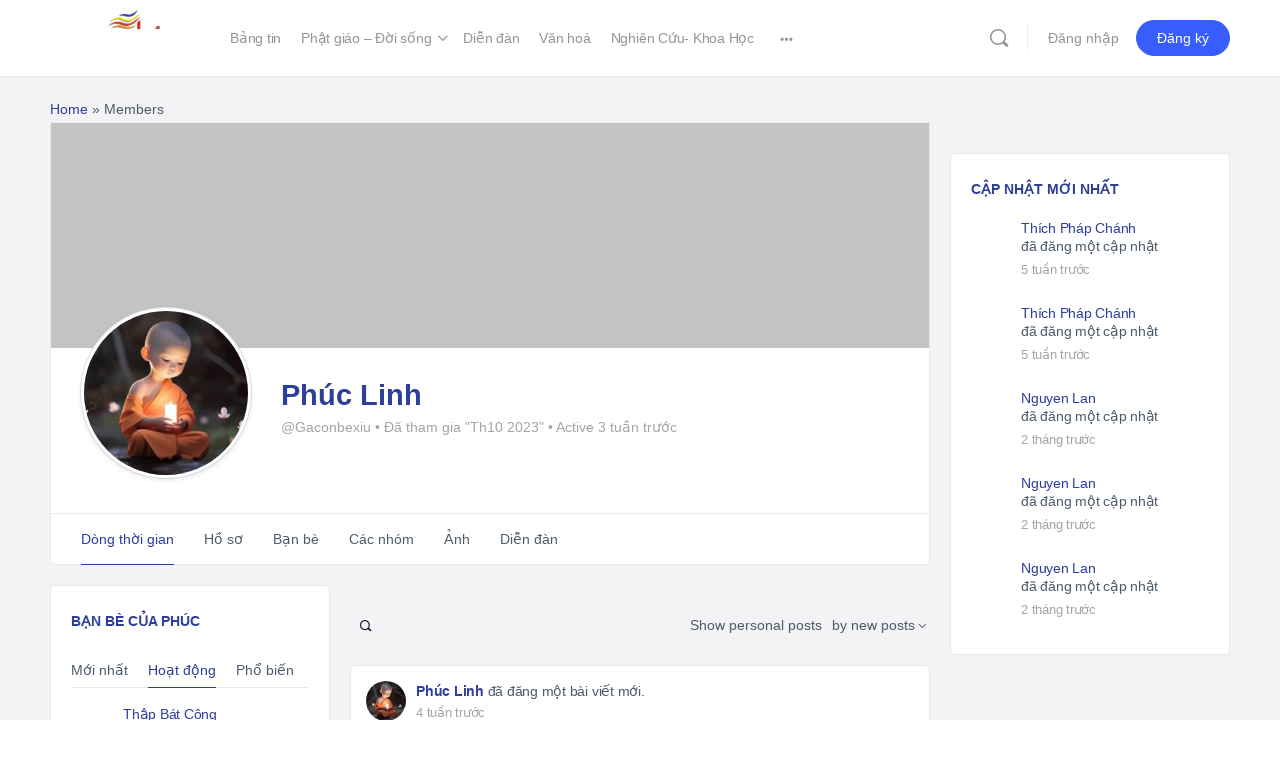

--- FILE ---
content_type: text/html; charset=UTF-8
request_url: https://phatgiaodoisong.vn/members/linhruane/
body_size: 33767
content:
<!doctype html><html lang="vi"
xmlns:og="http://opengraphprotocol.org/schema/"
xmlns:fb="http://www.facebook.com/2008/fbml"><head><meta charset="UTF-8"><link rel="profile" href="http://gmpg.org/xfn/11"> <script type="text/html" id="tmpl-bb-link-preview"><% if ( link_scrapping ) { %>
	<% if ( link_loading ) { %>
		<span class="bb-url-scrapper-loading bb-ajax-loader"><i class="bb-icon-l bb-icon-spinner animate-spin"></i>Đang tải bản xem trước...</span>
	<% } %>
	<% if ( link_success || link_error ) { %>
		<a title="Hủy xem trước" href="#" id="bb-close-link-suggestion">Remove Preview</a>
		<div class="bb-link-preview-container">

			<% if ( link_images && link_images.length && link_success && ! link_error && '' !== link_image_index ) { %>
				<div id="bb-url-scrapper-img-holder">
					<div class="bb-link-preview-image">
						<div class="bb-link-preview-image-cover">
							<img src="<%= link_images[link_image_index] %>"/>
						</div>
						<div class="bb-link-preview-icons">
							<%
							if ( link_images.length > 1 ) { %>
								<a data-bp-tooltip-pos="up" data-bp-tooltip="Change image" href="#" class="icon-exchange toolbar-button bp-tooltip" id="icon-exchange"><i class="bb-icon-l bb-icon-exchange"></i></a>
							<% } %>
							<% if ( link_images.length ) { %>
								<a data-bp-tooltip-pos="up" data-bp-tooltip="Remove image" href="#" class="icon-image-slash toolbar-button bp-tooltip" id="bb-link-preview-remove-image"><i class="bb-icon-l bb-icon-image-slash"></i></a>
							<% } %>
							<a data-bp-tooltip-pos="up" data-bp-tooltip="Confirm" class="toolbar-button bp-tooltip" href="#" id="bb-link-preview-select-image">
								<i class="bb-icon-check bb-icon-l"></i>
							</a>
						</div>
					</div>
					<% if ( link_images.length > 1 ) { %>
						<div class="bb-url-thumb-nav">
							<button type="button" id="bb-url-prevPicButton"><span class="bb-icon-l bb-icon-angle-left"></span></button>
							<button type="button" id="bb-url-nextPicButton"><span class="bb-icon-l bb-icon-angle-right"></span></button>
							<div id="bb-url-scrapper-img-count">
								Image <%= link_image_index + 1 %>&nbsp;of&nbsp;<%= link_images.length %>
							</div>
						</div>
					<% } %>
				</div>
			<% } %>

			<% if ( link_success && ! link_error && link_url ) { %>
				<div class="bb-link-preview-info">
					<% var a = document.createElement('a');
						a.href = link_url;
						var hostname = a.hostname;
						var domainName = hostname.replace('www.', '' );
					%>

					<% if ( 'undefined' !== typeof link_title && link_title.trim() && link_description ) { %>
						<p class="bb-link-preview-link-name"><%= domainName %></p>
					<% } %>

					<% if ( link_success && ! link_error ) { %>
						<p class="bb-link-preview-title"><%= link_title %></p>
					<% } %>

					<% if ( link_success && ! link_error ) { %>
						<div class="bb-link-preview-excerpt"><p><%= link_description %></p></div>
					<% } %>
				</div>
			<% } %>
			<% if ( link_error && ! link_success ) { %>
				<div id="bb-url-error" class="bb-url-error"><%= link_error_msg %></div>
			<% } %>
		</div>
	<% } %>
<% } %></script> <script type="text/html" id="tmpl-activity-reacted-popup-heading"><h4>
		<# if ( 0 !== data.popup_heading.length ) { #>
			{{ data.popup_heading }}
		<# } #>
		<# if ( 0 === data.reacted_tabs.length ) { #>
			{{ ' (' + data.popup_heading_count + ')' }}
		<# } #>
	</h4></script> <script type="text/html" id="tmpl-activity-reacted-popup-tab"><#
	if ( data.reaction_mode && 'emotions' === data.reaction_mode && 1 < data.reacted_tabs.length ) { #>
		<ul>
			<#
			var isFirstItem = true;
			jQuery.each( data.reacted_tabs, function( key, reaction ) {
			#>
			<li>
				<a href="javascript:void(0);" class="{{ isFirstItem ? 'active' : '' }}" data-tab="activity-state_{{key}}" reaction-id="{{ reaction.id ? reaction.id : '0' }}">
					<# if ( 'all' === reaction.type  ) { #>
						{{ reaction.icon_text }}
					<# } else if ( 'bb-icons' === reaction.type  ) { #>
						<i class="bb-icon-{{ reaction.icon }}" style="font-weight:200;color:{{ reaction.icon_color }};"></i>
						<span>{{ reaction.total_count }}</span>
					<# } else if ( 0 < reaction.icon_path.length ) { #>
						<img src="{{ reaction.icon_path }}" class="{{ reaction.type }}" alt="{{ reaction.icon_text }}" />
						<span>{{ reaction.total_count }}</span>
					<# } else { #>
						<i class="bb-icon-thumbs-up" style="font-weight:200;color:#385DFF;"></i>
						<span>{{ reaction.total_count }}</span>
					<# } #>
				</a>
			</li>
			<#
				isFirstItem = false;
			});
			#>
		</ul>
	<# } #></script> <script type="text/html" id="tmpl-activity-reacted-popup-tab-content"><#
	var users            = data.reacted_users;
	var data_reaction_id = data.reaction_id ? data.reaction_id : 0;

	if ( 0 === data.reacted_tabs.length ) {
		var total_pages = 'undefined' !== typeof data.total_pages ? data.total_pages : 1;
		#>
		<div class="activity-state-popup_tab_item activity-state_ active" data-reaction-id="{{ data.reaction_id }}" data-paged="1" data-total-pages="{{ total_pages }}">

			<# if( users.length > 0 ) { #>
				<ul class="activity-state_users">
				<#
					jQuery.each(
						users,
						function( key, user )
						{
						#>
							<li class="activity-state_user">
								<div class="activity-state_user__avatar">
									<# if ( '' !== user.profile_url ) { #>
										<a href="{{ user.profile_url }}">
									<# } #>
										<img class="avatar" src="{{ user.avatar }}" alt="{{ user.name }}" />
										<div class="activity-state_user__reaction">
											<# if ( 'bb-icons' === user.reaction.type ) { #>
												<i class="bb-icon-{{ user.reaction.icon }}" style="font-weight:200;color:{{ user.reaction.icon_color }};"></i>
											<# } else if ( 0 < user.reaction.icon_path.length ) { #>
												<img src="{{ user.reaction.icon_path }}" class="{{ user.reaction.type }}" alt="{{ user.reaction.icon_text }}" />
											<# } else { #>
												<i class="bb-icon-thumbs-up" style="font-weight:200;color:#385DFF;"></i>
											<# } #>
										</div>
									<# if ( '' !== user.profile_url ) { #>
										</a>
									<# } #>
								</div>
								<div class="activity-state_user__name">
									<# if ( '' !== user.profile_url ) { #>
										<a href="{{ user.profile_url }}">{{ user.name }}</a>
									<# } else { #>
										{{ user.name }}
									<# } #>
								</div>
								<# if ( '' !== user.profile_url && user.member_type && user.member_type.label ) { #>
									<div class="activity-state_user__role" style="color:{{user.member_type.color.text}}; background-color:{{user.member_type.color.background}};">
										{{ user.member_type.label }}
									</div>
								<# } #>
							</li>
						<#
						}
					);
				#>
				</ul>
			<# } else { #>
				<ul class="activity-state_users"></ul>
			<# } #>
		</div>
		<#
	} else {
		var isFirstItem = true;

		jQuery.each(
			data.reacted_tabs,
			function( key, reaction )
			{
				var current_reaction_id = reaction.id ? reaction.id : 0;
				#>
				<div class="activity-state-popup_tab_item activity-state_{{key}} {{isFirstItem ? 'active' : ''}}" data-reaction-id="{{reaction.id ? reaction.id : '0'}}" data-paged="{{reaction.paged}}" data-total-pages="{{reaction.total_pages}}">
					<#
					if ( data_reaction_id === current_reaction_id ) {
						if ( 0 < users.length ) {
							#>
							<ul class="activity-state_users">
								<#
								jQuery.each(
									users,
									function( key, user )
									{
										#>
										<li class="activity-state_user">
											<div class="activity-state_user__avatar">
												<# if ( '' !== user.profile_url ) { #>
													<a href="{{ user.profile_url }}">
												<# } #>
													<img class="avatar" src="{{ user.avatar }}" alt="{{ user.name }}" />
													<div class="activity-state_user__reaction">
														<# if ( user.reaction.type === 'bb-icons' ) { #>
														<i class="bb-icon-{{ user.reaction.icon }}" style="font-weight:200;color:{{ user.reaction.icon_color }};"></i>
														<# } else if ( user.reaction.icon_path !== '' ) { #>
														<img src="{{ user.reaction.icon_path }}" class="{{ user.reaction.type }}" alt="{{ user.reaction.icon_text }}" />
														<# } else { #>
														<i class="bb-icon-thumbs-up" style="font-weight:200;color:#385DFF;"></i>
														<# } #>
													</div>
												<# if ( '' !== user.profile_url ) { #>
													</a>
												<# } #>
											</div>
											<div class="activity-state_user__name">
												<# if ( '' !== user.profile_url ) { #>
													<a href="{{ user.profile_url }}">{{ user.name }}</a>
												<# } else { #>
													{{ user.name }}
												<# } #>
											</div>
											<# if ( '' !== user.profile_url && user.member_type && user.member_type.label ) { #>
											<div class="activity-state_user__role" style="color:{{user.member_type.color.text}}; background-color:{{user.member_type.color.background}};">
												{{ user.member_type.label }}
											</div>
											<# } #>
										</li>
										<#
									}
								);
								#>
							</ul>
						<# } else { #>
							<div class="activity-state_no_users">
								{{ data.no_users }}
							</div>
						<# }
					} else { #>
						<ul class="activity-state_users"></ul>
					<# } #>
				</div>
				<#
				isFirstItem = false;
			}
		);
	}
	#></script> <script type="text/html" id="tmpl-activity-reacted-item"><div class="activity-state_user__avatar">
		<# if ( '' !== data.profile_url ) { #>
			<a href="{{ data.profile_url }}">
		<# } #>
			<img class="avatar" src="{{ data.avatar }}" alt="{{ data.name }}" />
			<div class="activity-state_user__reaction">
				<# if ( 'bb-icons' === data.reaction.type ) { #>
					<i class="bb-icon-{{ data.reaction.icon }}" style="font-weight:200;color:{{ data.reaction.icon_color }};"></i>
				<# } else if ( 0 < data.reaction.icon_path.length ) { #>
					<img src="{{ data.reaction.icon_path }}" class="{{ data.reaction.type }}" alt="{{ data.reaction.icon_text }}" />
				<# } else { #>
					<i class="bb-icon-thumbs-up" style="font-weight:200;color:#385DFF;"></i>
				<# } #>
			</div>
		<# if ( '' !== data.profile_url ) { #>
			</a>
		<# } #>
	</div>
	<div class="activity-state_user__name">
		<# if ( '' !== data.profile_url ) { #>
			<a href="{{ data.profile_url }}">{{ data.name }}</a>
		<# } else { #>
			{{ data.name }}
		<# } #>
	</div>

	<# if ( '' !== data.profile_url && data.member_type && data.member_type.label ) { #>
		<div class="activity-state_user__role" style="color:{{data.member_type.color.text}}; background-color:{{data.member_type.color.background}};">
			{{ data.member_type.label }}
		</div>
	<# } #></script> <script type="text/html" id="tmpl-activity-reacted-no-data"><#
	if ( 'undefined' !== typeof data.message && 0 < data.message.length ) {
		var error_type = ( 'undefined' !== typeof data.type && 0 < data.type.length ) ? data.type : 'error';
		#>
		<aside class="bp-feedback bp-messages bp-template-notice {{ error_type }}">
			<span class="bp-icon" aria-hidden="true"></span>
			<p>
				{{ data.message }}
			</p>
		</aside>
	<# } #></script> <script type="text/html" id="tmpl-profile-card-popup"><div id="profile-card" class="bb-profile-card bb-popup-card" data-bp-item-id="" data-bp-item-component="members">

		<div class="skeleton-card">
			<div class="skeleton-card-body">
				<div class="skeleton-card-avatar bb-loading-bg"></div>
				<div class="skeleton-card-entity">
					<div class="skeleton-card-type bb-loading-bg"></div>
					<div class="skeleton-card-heading bb-loading-bg"></div>
					<div class="skeleton-card-meta bb-loading-bg"></div>
				</div>
			</div>
						<div class="skeleton-card-footer skeleton-footer-plain">
				<div class="skeleton-card-button bb-loading-bg"></div>
				<div class="skeleton-card-button bb-loading-bg"></div>
				<div class="skeleton-card-button bb-loading-bg"></div>
			</div>
		</div>

		<div class="bb-card-content">
			<div class="bb-card-body">
				<div class="bb-card-avatar">
					<span class="card-profile-status"></span>
					<img src="" alt="">
				</div>
				<div class="bb-card-entity">
					<div class="bb-card-profile-type"></div>
					<h4 class="bb-card-heading"></h4>
					<div class="bb-card-meta">
						<span class="card-meta-item card-meta-joined">Joined <span></span></span>
						<span class="card-meta-item card-meta-last-active"></span>
													<span class="card-meta-item card-meta-followers"></span>
												</div>
				</div>
			</div>
			<div class="bb-card-footer">
								<div class="bb-card-action bb-card-action-outline">
					<a href="" class="card-button card-button-profile">Xem hồ sơ</a>
				</div>
			</div>
		</div>

	</div></script> <script type="text/html" id="tmpl-group-card-popup"><div id="group-card" class="bb-group-card bb-popup-card" data-bp-item-id="" data-bp-item-component="groups">

		<div class="skeleton-card">
			<div class="skeleton-card-body">
				<div class="skeleton-card-avatar bb-loading-bg"></div>
				<div class="skeleton-card-entity">
					<div class="skeleton-card-heading bb-loading-bg"></div>
					<div class="skeleton-card-meta bb-loading-bg"></div>
				</div>
			</div>
						<div class="skeleton-card-footer skeleton-footer-plain">
				<div class="skeleton-card-button bb-loading-bg"></div>
				<div class="skeleton-card-button bb-loading-bg"></div>
			</div>
		</div>

		<div class="bb-card-content">
			<div class="bb-card-body">
				<div class="bb-card-avatar">
					<img src="" alt="">
				</div>
				<div class="bb-card-entity">
					<h4 class="bb-card-heading"></h4>
					<div class="bb-card-meta">
						<span class="card-meta-item card-meta-status"></span>
						<span class="card-meta-item card-meta-type"></span>
						<span class="card-meta-item card-meta-last-active"></span>
					</div>
					<div class="card-group-members">
						<span class="bs-group-members"></span>
					</div>
				</div>
			</div>
			<div class="bb-card-footer">
								<div class="bb-card-action bb-card-action-outline">
					<a href="" class="card-button card-button-group">View Group</a>
				</div>
			</div>
		</div>

	</div></script> <meta name='robots' content='index, follow, max-image-preview:large, max-snippet:-1, max-video-preview:-1' /><title>Members - Phật Giáo Đời Sống</title><link rel="canonical" href="https://phatgiaodoisong.vn/members/" /><meta property="og:locale" content="vi_VN" /><meta property="og:type" content="article" /><meta property="og:title" content="Members - Phật Giáo Đời Sống" /><meta property="og:url" content="https://phatgiaodoisong.vn/members/" /><meta property="og:site_name" content="Phật Giáo Đời Sống" /><meta property="article:publisher" content="https://www.facebook.com/profile.php?id=100022970956699" /><meta property="og:image" content="https://phatgiaodoisong.vn/wp-content/uploads/2022/09/logo-pgds_new.png" /><meta property="og:image:width" content="350" /><meta property="og:image:height" content="279" /><meta property="og:image:type" content="image/png" /><meta name="twitter:card" content="summary_large_image" /> <script type="application/ld+json" class="yoast-schema-graph">{"@context":"https://schema.org","@graph":[{"@type":"WebPage","@id":"https://phatgiaodoisong.vn/members/","url":"https://phatgiaodoisong.vn/members/","name":"Members - Phật Giáo Đời Sống","isPartOf":{"@id":"https://phatgiaodoisong.vn/#website"},"datePublished":"2021-10-21T01:45:36+00:00","breadcrumb":{"@id":"https://phatgiaodoisong.vn/members/#breadcrumb"},"inLanguage":"vi","potentialAction":[{"@type":"ReadAction","target":["https://phatgiaodoisong.vn/members/"]}]},{"@type":"BreadcrumbList","@id":"https://phatgiaodoisong.vn/members/#breadcrumb","itemListElement":[{"@type":"ListItem","position":1,"name":"Home","item":"https://phatgiaodoisong.vn/"},{"@type":"ListItem","position":2,"name":"Members"}]},{"@type":"WebSite","@id":"https://phatgiaodoisong.vn/#website","url":"https://phatgiaodoisong.vn/","name":"Phật Giáo Đời Sống","description":"Mạng xã hội Phật giáo","publisher":{"@id":"https://phatgiaodoisong.vn/#organization"},"potentialAction":[{"@type":"SearchAction","target":{"@type":"EntryPoint","urlTemplate":"https://phatgiaodoisong.vn/?s={search_term_string}"},"query-input":{"@type":"PropertyValueSpecification","valueRequired":true,"valueName":"search_term_string"}}],"inLanguage":"vi"},{"@type":"Organization","@id":"https://phatgiaodoisong.vn/#organization","name":"Phật Giáo Đời Sống","url":"https://phatgiaodoisong.vn/","logo":{"@type":"ImageObject","inLanguage":"vi","@id":"https://phatgiaodoisong.vn/#/schema/logo/image/","url":"https://phatgiaodoisong.vn/wp-content/uploads/2022/09/logo-pgds_new.png","contentUrl":"https://phatgiaodoisong.vn/wp-content/uploads/2022/09/logo-pgds_new.png","width":350,"height":279,"caption":"Phật Giáo Đời Sống"},"image":{"@id":"https://phatgiaodoisong.vn/#/schema/logo/image/"},"sameAs":["https://www.facebook.com/profile.php?id=100022970956699"]}]}</script> <link rel='dns-prefetch' href='//cdnjs.cloudflare.com' /><style id='wp-img-auto-sizes-contain-inline-css' type='text/css'>img:is([sizes=auto i],[sizes^="auto," i]){contain-intrinsic-size:3000px 1500px}
/*# sourceURL=wp-img-auto-sizes-contain-inline-css */</style><link data-optimized="1" rel='stylesheet' id='dashicons-css' href='https://phatgiaodoisong.vn/wp-content/litespeed/css/48ad78a0872af3fd2c40d87badfc4b9e.css?ver=660ed' type='text/css' media='all' /><link data-optimized="1" rel='stylesheet' id='post-views-counter-frontend-css' href='https://phatgiaodoisong.vn/wp-content/litespeed/css/061be3ea476edfafc978c5565a8802fb.css?ver=728d2' type='text/css' media='all' /><link data-optimized="1" rel='stylesheet' id='bp-nouveau-icons-map-css' href='https://phatgiaodoisong.vn/wp-content/litespeed/css/140d15adb13f94ac54b5e1140b03291c.css?ver=5fa13' type='text/css' media='all' /><link data-optimized="1" rel='stylesheet' id='bp-nouveau-bb-icons-css' href='https://phatgiaodoisong.vn/wp-content/litespeed/css/a90e1cd387ca3aca2f2b04747d51cf22.css?ver=316eb' type='text/css' media='all' /><link data-optimized="1" rel='stylesheet' id='bp-nouveau-css' href='https://phatgiaodoisong.vn/wp-content/litespeed/css/0c56652223354c779ab38a7bf6a705f7.css?ver=2ed5a' type='text/css' media='all' /><style id='bp-nouveau-inline-css' type='text/css'>#buddypress #header-cover-image {
				height: 225px;
				background-image: url(https://phatgiaodoisong.vn/wp-content/uploads/buddypress/members/3273/cover-image/670a4ccdcbff7-bp-cover-image.jpg);
			}
		
.list-wrap .bs-group-cover a:before{ background:unset; }
/*# sourceURL=bp-nouveau-inline-css */</style><link data-optimized="1" rel='stylesheet' id='buddyboss_legacy-css' href='https://phatgiaodoisong.vn/wp-content/litespeed/css/b98498adf4fe9160300f7d75f1bf4d6f.css?ver=2779b' type='text/css' media='all' /><link data-optimized="1" rel='stylesheet' id='wp-block-library-css' href='https://phatgiaodoisong.vn/wp-content/litespeed/css/859ba93ebd01290f2958264093db3355.css?ver=f77bb' type='text/css' media='all' /><style id='classic-theme-styles-inline-css' type='text/css'>/*! This file is auto-generated */
.wp-block-button__link{color:#fff;background-color:#32373c;border-radius:9999px;box-shadow:none;text-decoration:none;padding:calc(.667em + 2px) calc(1.333em + 2px);font-size:1.125em}.wp-block-file__button{background:#32373c;color:#fff;text-decoration:none}
/*# sourceURL=/wp-includes/css/classic-themes.min.css */</style><link data-optimized="1" rel='stylesheet' id='bb_theme_block-buddypanel-style-css-css' href='https://phatgiaodoisong.vn/wp-content/litespeed/css/80b2c9c5f1cd7085710233ad4f6c40a9.css?ver=62308' type='text/css' media='all' /><style id='global-styles-inline-css' type='text/css'>:root{--wp--preset--aspect-ratio--square: 1;--wp--preset--aspect-ratio--4-3: 4/3;--wp--preset--aspect-ratio--3-4: 3/4;--wp--preset--aspect-ratio--3-2: 3/2;--wp--preset--aspect-ratio--2-3: 2/3;--wp--preset--aspect-ratio--16-9: 16/9;--wp--preset--aspect-ratio--9-16: 9/16;--wp--preset--color--black: #000000;--wp--preset--color--cyan-bluish-gray: #abb8c3;--wp--preset--color--white: #ffffff;--wp--preset--color--pale-pink: #f78da7;--wp--preset--color--vivid-red: #cf2e2e;--wp--preset--color--luminous-vivid-orange: #ff6900;--wp--preset--color--luminous-vivid-amber: #fcb900;--wp--preset--color--light-green-cyan: #7bdcb5;--wp--preset--color--vivid-green-cyan: #00d084;--wp--preset--color--pale-cyan-blue: #8ed1fc;--wp--preset--color--vivid-cyan-blue: #0693e3;--wp--preset--color--vivid-purple: #9b51e0;--wp--preset--gradient--vivid-cyan-blue-to-vivid-purple: linear-gradient(135deg,rgb(6,147,227) 0%,rgb(155,81,224) 100%);--wp--preset--gradient--light-green-cyan-to-vivid-green-cyan: linear-gradient(135deg,rgb(122,220,180) 0%,rgb(0,208,130) 100%);--wp--preset--gradient--luminous-vivid-amber-to-luminous-vivid-orange: linear-gradient(135deg,rgb(252,185,0) 0%,rgb(255,105,0) 100%);--wp--preset--gradient--luminous-vivid-orange-to-vivid-red: linear-gradient(135deg,rgb(255,105,0) 0%,rgb(207,46,46) 100%);--wp--preset--gradient--very-light-gray-to-cyan-bluish-gray: linear-gradient(135deg,rgb(238,238,238) 0%,rgb(169,184,195) 100%);--wp--preset--gradient--cool-to-warm-spectrum: linear-gradient(135deg,rgb(74,234,220) 0%,rgb(151,120,209) 20%,rgb(207,42,186) 40%,rgb(238,44,130) 60%,rgb(251,105,98) 80%,rgb(254,248,76) 100%);--wp--preset--gradient--blush-light-purple: linear-gradient(135deg,rgb(255,206,236) 0%,rgb(152,150,240) 100%);--wp--preset--gradient--blush-bordeaux: linear-gradient(135deg,rgb(254,205,165) 0%,rgb(254,45,45) 50%,rgb(107,0,62) 100%);--wp--preset--gradient--luminous-dusk: linear-gradient(135deg,rgb(255,203,112) 0%,rgb(199,81,192) 50%,rgb(65,88,208) 100%);--wp--preset--gradient--pale-ocean: linear-gradient(135deg,rgb(255,245,203) 0%,rgb(182,227,212) 50%,rgb(51,167,181) 100%);--wp--preset--gradient--electric-grass: linear-gradient(135deg,rgb(202,248,128) 0%,rgb(113,206,126) 100%);--wp--preset--gradient--midnight: linear-gradient(135deg,rgb(2,3,129) 0%,rgb(40,116,252) 100%);--wp--preset--font-size--small: 13px;--wp--preset--font-size--medium: 20px;--wp--preset--font-size--large: 36px;--wp--preset--font-size--x-large: 42px;--wp--preset--spacing--20: 0.44rem;--wp--preset--spacing--30: 0.67rem;--wp--preset--spacing--40: 1rem;--wp--preset--spacing--50: 1.5rem;--wp--preset--spacing--60: 2.25rem;--wp--preset--spacing--70: 3.38rem;--wp--preset--spacing--80: 5.06rem;--wp--preset--shadow--natural: 6px 6px 9px rgba(0, 0, 0, 0.2);--wp--preset--shadow--deep: 12px 12px 50px rgba(0, 0, 0, 0.4);--wp--preset--shadow--sharp: 6px 6px 0px rgba(0, 0, 0, 0.2);--wp--preset--shadow--outlined: 6px 6px 0px -3px rgb(255, 255, 255), 6px 6px rgb(0, 0, 0);--wp--preset--shadow--crisp: 6px 6px 0px rgb(0, 0, 0);}:where(.is-layout-flex){gap: 0.5em;}:where(.is-layout-grid){gap: 0.5em;}body .is-layout-flex{display: flex;}.is-layout-flex{flex-wrap: wrap;align-items: center;}.is-layout-flex > :is(*, div){margin: 0;}body .is-layout-grid{display: grid;}.is-layout-grid > :is(*, div){margin: 0;}:where(.wp-block-columns.is-layout-flex){gap: 2em;}:where(.wp-block-columns.is-layout-grid){gap: 2em;}:where(.wp-block-post-template.is-layout-flex){gap: 1.25em;}:where(.wp-block-post-template.is-layout-grid){gap: 1.25em;}.has-black-color{color: var(--wp--preset--color--black) !important;}.has-cyan-bluish-gray-color{color: var(--wp--preset--color--cyan-bluish-gray) !important;}.has-white-color{color: var(--wp--preset--color--white) !important;}.has-pale-pink-color{color: var(--wp--preset--color--pale-pink) !important;}.has-vivid-red-color{color: var(--wp--preset--color--vivid-red) !important;}.has-luminous-vivid-orange-color{color: var(--wp--preset--color--luminous-vivid-orange) !important;}.has-luminous-vivid-amber-color{color: var(--wp--preset--color--luminous-vivid-amber) !important;}.has-light-green-cyan-color{color: var(--wp--preset--color--light-green-cyan) !important;}.has-vivid-green-cyan-color{color: var(--wp--preset--color--vivid-green-cyan) !important;}.has-pale-cyan-blue-color{color: var(--wp--preset--color--pale-cyan-blue) !important;}.has-vivid-cyan-blue-color{color: var(--wp--preset--color--vivid-cyan-blue) !important;}.has-vivid-purple-color{color: var(--wp--preset--color--vivid-purple) !important;}.has-black-background-color{background-color: var(--wp--preset--color--black) !important;}.has-cyan-bluish-gray-background-color{background-color: var(--wp--preset--color--cyan-bluish-gray) !important;}.has-white-background-color{background-color: var(--wp--preset--color--white) !important;}.has-pale-pink-background-color{background-color: var(--wp--preset--color--pale-pink) !important;}.has-vivid-red-background-color{background-color: var(--wp--preset--color--vivid-red) !important;}.has-luminous-vivid-orange-background-color{background-color: var(--wp--preset--color--luminous-vivid-orange) !important;}.has-luminous-vivid-amber-background-color{background-color: var(--wp--preset--color--luminous-vivid-amber) !important;}.has-light-green-cyan-background-color{background-color: var(--wp--preset--color--light-green-cyan) !important;}.has-vivid-green-cyan-background-color{background-color: var(--wp--preset--color--vivid-green-cyan) !important;}.has-pale-cyan-blue-background-color{background-color: var(--wp--preset--color--pale-cyan-blue) !important;}.has-vivid-cyan-blue-background-color{background-color: var(--wp--preset--color--vivid-cyan-blue) !important;}.has-vivid-purple-background-color{background-color: var(--wp--preset--color--vivid-purple) !important;}.has-black-border-color{border-color: var(--wp--preset--color--black) !important;}.has-cyan-bluish-gray-border-color{border-color: var(--wp--preset--color--cyan-bluish-gray) !important;}.has-white-border-color{border-color: var(--wp--preset--color--white) !important;}.has-pale-pink-border-color{border-color: var(--wp--preset--color--pale-pink) !important;}.has-vivid-red-border-color{border-color: var(--wp--preset--color--vivid-red) !important;}.has-luminous-vivid-orange-border-color{border-color: var(--wp--preset--color--luminous-vivid-orange) !important;}.has-luminous-vivid-amber-border-color{border-color: var(--wp--preset--color--luminous-vivid-amber) !important;}.has-light-green-cyan-border-color{border-color: var(--wp--preset--color--light-green-cyan) !important;}.has-vivid-green-cyan-border-color{border-color: var(--wp--preset--color--vivid-green-cyan) !important;}.has-pale-cyan-blue-border-color{border-color: var(--wp--preset--color--pale-cyan-blue) !important;}.has-vivid-cyan-blue-border-color{border-color: var(--wp--preset--color--vivid-cyan-blue) !important;}.has-vivid-purple-border-color{border-color: var(--wp--preset--color--vivid-purple) !important;}.has-vivid-cyan-blue-to-vivid-purple-gradient-background{background: var(--wp--preset--gradient--vivid-cyan-blue-to-vivid-purple) !important;}.has-light-green-cyan-to-vivid-green-cyan-gradient-background{background: var(--wp--preset--gradient--light-green-cyan-to-vivid-green-cyan) !important;}.has-luminous-vivid-amber-to-luminous-vivid-orange-gradient-background{background: var(--wp--preset--gradient--luminous-vivid-amber-to-luminous-vivid-orange) !important;}.has-luminous-vivid-orange-to-vivid-red-gradient-background{background: var(--wp--preset--gradient--luminous-vivid-orange-to-vivid-red) !important;}.has-very-light-gray-to-cyan-bluish-gray-gradient-background{background: var(--wp--preset--gradient--very-light-gray-to-cyan-bluish-gray) !important;}.has-cool-to-warm-spectrum-gradient-background{background: var(--wp--preset--gradient--cool-to-warm-spectrum) !important;}.has-blush-light-purple-gradient-background{background: var(--wp--preset--gradient--blush-light-purple) !important;}.has-blush-bordeaux-gradient-background{background: var(--wp--preset--gradient--blush-bordeaux) !important;}.has-luminous-dusk-gradient-background{background: var(--wp--preset--gradient--luminous-dusk) !important;}.has-pale-ocean-gradient-background{background: var(--wp--preset--gradient--pale-ocean) !important;}.has-electric-grass-gradient-background{background: var(--wp--preset--gradient--electric-grass) !important;}.has-midnight-gradient-background{background: var(--wp--preset--gradient--midnight) !important;}.has-small-font-size{font-size: var(--wp--preset--font-size--small) !important;}.has-medium-font-size{font-size: var(--wp--preset--font-size--medium) !important;}.has-large-font-size{font-size: var(--wp--preset--font-size--large) !important;}.has-x-large-font-size{font-size: var(--wp--preset--font-size--x-large) !important;}
:where(.wp-block-post-template.is-layout-flex){gap: 1.25em;}:where(.wp-block-post-template.is-layout-grid){gap: 1.25em;}
:where(.wp-block-term-template.is-layout-flex){gap: 1.25em;}:where(.wp-block-term-template.is-layout-grid){gap: 1.25em;}
:where(.wp-block-columns.is-layout-flex){gap: 2em;}:where(.wp-block-columns.is-layout-grid){gap: 2em;}
:root :where(.wp-block-pullquote){font-size: 1.5em;line-height: 1.6;}
/*# sourceURL=global-styles-inline-css */</style><link data-optimized="1" rel='stylesheet' id='bb-pro-enqueue-scripts-css' href='https://phatgiaodoisong.vn/wp-content/litespeed/css/b59544e3f0bee973e097a0b2704cede0.css?ver=b974e' type='text/css' media='all' /><link data-optimized="1" rel='stylesheet' id='bb-access-control-css' href='https://phatgiaodoisong.vn/wp-content/litespeed/css/9247ea3d13b2ef066797972d3331f7c1.css?ver=d0273' type='text/css' media='all' /><link data-optimized="1" rel='stylesheet' id='bb-polls-style-css' href='https://phatgiaodoisong.vn/wp-content/litespeed/css/8b1a91726a885b80d634c553cc505ccd.css?ver=d9f3d' type='text/css' media='all' /><link data-optimized="1" rel='stylesheet' id='bb-schedule-posts-css' href='https://phatgiaodoisong.vn/wp-content/litespeed/css/a3c8c94f9b910ee7740d69cc6f7d5f24.css?ver=f259b' type='text/css' media='all' /><link data-optimized="1" rel='stylesheet' id='bb-topics-style-css' href='https://phatgiaodoisong.vn/wp-content/litespeed/css/d895809f47781cbe2805cebb451e3c85.css?ver=bf1be' type='text/css' media='all' /><link data-optimized="1" rel='stylesheet' id='bp-select2-css' href='https://phatgiaodoisong.vn/wp-content/litespeed/css/59e2e77da628da271a84c8904860fe4e.css?ver=398de' type='text/css' media='all' /><link data-optimized="1" rel='stylesheet' id='bb-activity-post-feature-image-css' href='https://phatgiaodoisong.vn/wp-content/litespeed/css/0ae0f051e29cd56c488a481d6cbe6f26.css?ver=1f530' type='text/css' media='all' /><link data-optimized="1" rel='stylesheet' id='bb-cropper-css-css' href='https://phatgiaodoisong.vn/wp-content/litespeed/css/ed493456d5a1ec38b9e21b668f2b89e5.css?ver=1dd7a' type='text/css' media='all' /><link data-optimized="1" rel='stylesheet' id='bb-meprlms-frontend-css' href='https://phatgiaodoisong.vn/wp-content/litespeed/css/3204573fead9de6591eca15c49ac45e8.css?ver=2e490' type='text/css' media='all' /><link data-optimized="1" rel='stylesheet' id='bb-tutorlms-admin-css' href='https://phatgiaodoisong.vn/wp-content/litespeed/css/d2a2ca5e3f366dbf07d02ea16baa56b5.css?ver=a46a0' type='text/css' media='all' /><link data-optimized="1" rel='stylesheet' id='bp-medium-editor-css' href='https://phatgiaodoisong.vn/wp-content/litespeed/css/8aacdb5ef20cc290ca76c88c1e326238.css?ver=0a403' type='text/css' media='all' /><link data-optimized="1" rel='stylesheet' id='bp-medium-editor-beagle-css' href='https://phatgiaodoisong.vn/wp-content/litespeed/css/709b6b177f08c63d21d8197d0c5b0bec.css?ver=bc6b0' type='text/css' media='all' /><link data-optimized="1" rel='stylesheet' id='emojionearea-css' href='https://phatgiaodoisong.vn/wp-content/litespeed/css/465435f044671e910beb1f5533a0380e.css?ver=e98e1' type='text/css' media='all' /><link data-optimized="1" rel='stylesheet' id='bp-media-videojs-css-css' href='https://phatgiaodoisong.vn/wp-content/litespeed/css/d5c4bfb0b20d292664be7719abc80dd3.css?ver=8d228' type='text/css' media='all' /><link data-optimized="1" rel='stylesheet' id='bp-mentions-css-css' href='https://phatgiaodoisong.vn/wp-content/litespeed/css/e475d207907ec4e09d4abba521fda223.css?ver=b2ebf' type='text/css' media='all' /><link rel='stylesheet' id='wb-font-awesome-css' href='https://cdnjs.cloudflare.com/ajax/libs/font-awesome/4.7.0/css/font-awesome.min.css?ver=2.0.0' type='text/css' media='all' /><link data-optimized="1" rel='stylesheet' id='buddypress-share-css' href='https://phatgiaodoisong.vn/wp-content/litespeed/css/1a437bc8b8b596de4ea33f9e900f9d76.css?ver=660d3' type='text/css' media='all' /><link data-optimized="1" rel='stylesheet' id='redux-extendify-styles-css' href='https://phatgiaodoisong.vn/wp-content/litespeed/css/5f70cf40076943550fee4c8bc17cfb6e.css?ver=4f736' type='text/css' media='all' /><link data-optimized="1" rel='stylesheet' id='buddyboss-theme-fonts-css' href='https://phatgiaodoisong.vn/wp-content/litespeed/css/bb2176aa9590758af5e2e988affc06df.css?ver=d8421' type='text/css' media='all' /><link data-optimized="1" rel='stylesheet' id='bp-zoom-css' href='https://phatgiaodoisong.vn/wp-content/litespeed/css/a6bd960685d04906a0ac0c9571e92760.css?ver=d9097' type='text/css' media='all' /><link data-optimized="1" rel='stylesheet' id='buddyboss-theme-magnific-popup-css-css' href='https://phatgiaodoisong.vn/wp-content/litespeed/css/01d0caf52e4e48cb74b5eaeb83fed1f5.css?ver=fe0ac' type='text/css' media='all' /><link data-optimized="1" rel='stylesheet' id='buddyboss-theme-select2-css-css' href='https://phatgiaodoisong.vn/wp-content/litespeed/css/e9ec57d2290a34566f826e64004d8896.css?ver=8042c' type='text/css' media='all' /><link data-optimized="1" rel='stylesheet' id='buddyboss-theme-css-css' href='https://phatgiaodoisong.vn/wp-content/litespeed/css/5db8b46a1599a0c7592e7fe88f0a014d.css?ver=cc107' type='text/css' media='all' /><link data-optimized="1" rel='stylesheet' id='buddyboss-theme-template-css' href='https://phatgiaodoisong.vn/wp-content/litespeed/css/a44bfe3b1beb0a49848c6e6721ca4c09.css?ver=d942f' type='text/css' media='all' /><link data-optimized="1" rel='stylesheet' id='buddyboss-theme-buddypress-css' href='https://phatgiaodoisong.vn/wp-content/litespeed/css/35ea3ec48aa057f373cb141955dd62fc.css?ver=ad3b6' type='text/css' media='all' /><link data-optimized="1" rel='stylesheet' id='buddyboss-theme-forums-css' href='https://phatgiaodoisong.vn/wp-content/litespeed/css/861076d8377ef7890051694838705057.css?ver=689c0' type='text/css' media='all' /><link data-optimized="1" rel='stylesheet' id='buddyboss-theme-elementor-css' href='https://phatgiaodoisong.vn/wp-content/litespeed/css/6444a97709b66daff175b63a9f1f8f79.css?ver=bb77e' type='text/css' media='all' /> <script type="text/javascript">window._bbssoDOMReady = function (callback) {
                if ( document.readyState === "complete" || document.readyState === "interactive" ) {
                    callback();
                } else {
                    document.addEventListener( "DOMContentLoaded", callback );
                }
            };</script><script type="text/javascript" id="bb-twemoji-js-extra">/*  */
var bbemojiSettings = {"baseUrl":"https://s.w.org/images/core/emoji/14.0.0/72x72/","ext":".png","svgUrl":"https://s.w.org/images/core/emoji/14.0.0/svg/","svgExt":".svg"};
//# sourceURL=bb-twemoji-js-extra
/*  */</script> <script data-optimized="1" type="text/javascript" src="https://phatgiaodoisong.vn/wp-content/litespeed/js/bf30333cd1c0faf02b7fbc151cd304c2.js?ver=42f5b" id="bb-twemoji-js"></script> <script data-optimized="1" type="text/javascript" src="https://phatgiaodoisong.vn/wp-content/litespeed/js/bf9dca0ff12bef0e0af3f6c9dc0d9aaa.js?ver=b2eeb" id="bb-emoji-loader-js"></script> <script data-optimized="1" type="text/javascript" src="https://phatgiaodoisong.vn/wp-content/litespeed/js/802bddab682a5ddc085bcac9a767b6df.js?ver=5ca59" id="jquery-core-js"></script> <script data-optimized="1" type="text/javascript" src="https://phatgiaodoisong.vn/wp-content/litespeed/js/9501db8997a2ac8b05a134672d3daffb.js?ver=155ee" id="jquery-migrate-js"></script> <script type="text/javascript" id="bb-reaction-js-extra">/*  */
var bbReactionVars = {"ajax_url":"https://phatgiaodoisong.vn/wp-admin/admin-ajax.php"};
//# sourceURL=bb-reaction-js-extra
/*  */</script> <script data-optimized="1" type="text/javascript" src="https://phatgiaodoisong.vn/wp-content/litespeed/js/8b2b4738c9c86d62e173e3bc7a4f93ec.js?ver=1ecbe" id="bb-reaction-js"></script> <script data-optimized="1" type="text/javascript" src="https://phatgiaodoisong.vn/wp-content/litespeed/js/3944b9d1c0f9f485a4e428299b0f22f0.js?ver=aff7d" id="bp-widget-members-js"></script> <script data-optimized="1" type="text/javascript" src="https://phatgiaodoisong.vn/wp-content/litespeed/js/3e973d74e7f4e78ddab590b188de00bc.js?ver=e53cf" id="bp-jquery-query-js"></script> <script data-optimized="1" type="text/javascript" src="https://phatgiaodoisong.vn/wp-content/litespeed/js/e0a17e9f5ba128f59b5e127a08bc57eb.js?ver=cebe4" id="bp-jquery-cookie-js"></script> <script data-optimized="1" type="text/javascript" src="https://phatgiaodoisong.vn/wp-content/litespeed/js/54bd701ab652402259ba2ae0325508f6.js?ver=754c5" id="bp-jquery-scroll-to-js"></script> <script data-optimized="1" type="text/javascript" src="https://phatgiaodoisong.vn/wp-content/litespeed/js/898280a22fd3e79a3ccd4a43da10d4c9.js?ver=8f11f" id="bp-nouveau-magnific-popup-js"></script> <script type="text/javascript" id="bp-select2-js-extra">/*  */
var bp_select2 = {"i18n":{"errorLoading":"The results could not be loaded.","inputTooLong":"Please delete %% character","inputTooShort":"Please enter %% or more characters","loadingMore":"Loading more results\u2026","maximumSelected":"You can only select %% item","noResults":"No results found","searching":"Searching\u2026","removeAllItems":"Remove all items","msginputTooShort":"Start typing to find members"}};
//# sourceURL=bp-select2-js-extra
/*  */</script> <script data-optimized="1" type="text/javascript" src="https://phatgiaodoisong.vn/wp-content/litespeed/js/574d06ccdecb8c679f32584a50db06a3.js?ver=799a6" id="bp-select2-js"></script> <script type="text/javascript" id="bp-media-dropzone-js-extra">/*  */
var bp_media_dropzone = {"dictDefaultMessage":"Drop files here to upload","dictFallbackMessage":"Your browser does not support drag'n'drop file uploads.","dictFallbackText":"Vui l\u00f2ng s\u1eed d\u1ee5ng bi\u1ec3u m\u1eabu d\u1ef1 ph\u00f2ng b\u00ean d\u01b0\u1edbi \u0111\u1ec3 t\u1ea3i l\u00ean c\u00e1c t\u1ec7p c\u1ee7a b\u1ea1n nh\u01b0 ng\u00e0y x\u01b0a.","dictFileTooBig":"Sorry, file size is too big ({{filesize}} MB). Max file size limit: {{maxFilesize}} MB.","dictInvalidFileType":"You can't upload files of this type.","dictResponseError":"Server responded with {{statusCode}} code.","dictCancelUpload":"H\u1ee7y t\u1ea3i l\u00ean","dictUploadCanceled":"H\u1ee7y t\u1ea3i l\u00ean","dictCancelUploadConfirmation":"B\u1ea1n c\u00f3 ch\u1eafc l\u00e0 m\u00ecnh mu\u1ed1n h\u1ee7y t\u1ea3i l\u00ean?","dictRemoveFile":"Remove file","dictMaxFilesExceeded":"You cannot upload more than 10 files at a time."};
//# sourceURL=bp-media-dropzone-js-extra
/*  */</script> <script data-optimized="1" type="text/javascript" src="https://phatgiaodoisong.vn/wp-content/litespeed/js/1b9428501113aa34a1bceaee921e3e5c.js?ver=29438" id="bp-media-dropzone-js"></script> <script data-optimized="1" type="text/javascript" src="https://phatgiaodoisong.vn/wp-content/litespeed/js/fa0acce12ac5ed6b0eba2afb4c00213e.js?ver=0e35d" id="bb-meprlms-frontend-js"></script> <script type="text/javascript" id="bb-tutorlms-admin-js-extra">/*  */
var bbTutorLMSVars = {"ajax_url":"https://phatgiaodoisong.vn/wp-admin/admin-ajax.php","select_course_placeholder":"Start typing a course name to associate with this group."};
//# sourceURL=bb-tutorlms-admin-js-extra
/*  */</script> <script data-optimized="1" type="text/javascript" src="https://phatgiaodoisong.vn/wp-content/litespeed/js/ec0129f90f0d8264f6af3a203b55c3fe.js?ver=77b49" id="bb-tutorlms-admin-js"></script> <script data-optimized="1" type="text/javascript" src="https://phatgiaodoisong.vn/wp-content/litespeed/js/851382b72d6009ab95f434f3172b5468.js?ver=85071" id="bp-medium-editor-js"></script> <script data-optimized="1" type="text/javascript" src="https://phatgiaodoisong.vn/wp-content/litespeed/js/a4158afa89b274abb3853be4c6775f1e.js?ver=d83a1" id="bp-exif-js"></script> <script data-optimized="1" type="text/javascript" src="https://phatgiaodoisong.vn/wp-content/litespeed/js/410bee60eaa7c9e5c516d8f2c805f393.js?ver=2404d" id="bp-media-videojs-js"></script> <script data-optimized="1" type="text/javascript" src="https://phatgiaodoisong.vn/wp-content/litespeed/js/6d26a2d8c1705465356b808e209f32c3.js?ver=b9d29" id="bp-media-videojs-seek-buttons-js"></script> <script data-optimized="1" type="text/javascript" src="https://phatgiaodoisong.vn/wp-content/litespeed/js/bff25292cd6cb87b9b3330218be9be61.js?ver=04344" id="bp-media-videojs-flv-js"></script> <script data-optimized="1" type="text/javascript" src="https://phatgiaodoisong.vn/wp-content/litespeed/js/a7f93971715d7ca8d677a1dc869a502f.js?ver=fca2d" id="bp-media-videojs-flash-js"></script> <script data-optimized="1" type="text/javascript" src="https://phatgiaodoisong.vn/wp-content/litespeed/js/160f2d77e7eaea20a42c9ded7c1813cc.js?ver=7b3db" id="groups_widget_groups_list-js-js"></script> <script data-optimized="1" type="text/javascript" src="https://phatgiaodoisong.vn/wp-content/litespeed/js/83f6a4e960ccc16db4d2c7ed868bb384.js?ver=5a0ec" id="bp_core_widget_friends-js-js"></script> <script data-optimized="1" type="text/javascript" src="https://phatgiaodoisong.vn/wp-content/litespeed/js/0d664d587344064f2fb8976d2b8e0ef4.js?ver=7a7f8" id="buddypress-share-js"></script> <script>var ajaxurl = 'https://phatgiaodoisong.vn/wp-admin/admin-ajax.php';</script> <style>#bp_facebook_share span {
								}

				#bp_twitter_share span {
								}

				#bp_pinterest_share span {
								}

				#bp_linkedin_share span {
								}

				#bp_reddit_share span {
								}

				#bp_wordpress_share span {
								}

				#bp_pocket_share span {
								}

				#bp_email_share span {
								}

				#bp_whatsapp_share .dashicons-whatsapp {
								}</style><meta name="generator" content="Redux 4.4.11" /><meta name="viewport" content="width=device-width, initial-scale=1.0, maximum-scale=3.0, user-scalable=1" /><meta name="generator" content="Elementor 3.34.2; features: additional_custom_breakpoints; settings: css_print_method-external, google_font-enabled, font_display-auto"><style>.e-con.e-parent:nth-of-type(n+4):not(.e-lazyloaded):not(.e-no-lazyload),
				.e-con.e-parent:nth-of-type(n+4):not(.e-lazyloaded):not(.e-no-lazyload) * {
					background-image: none !important;
				}
				@media screen and (max-height: 1024px) {
					.e-con.e-parent:nth-of-type(n+3):not(.e-lazyloaded):not(.e-no-lazyload),
					.e-con.e-parent:nth-of-type(n+3):not(.e-lazyloaded):not(.e-no-lazyload) * {
						background-image: none !important;
					}
				}
				@media screen and (max-height: 640px) {
					.e-con.e-parent:nth-of-type(n+2):not(.e-lazyloaded):not(.e-no-lazyload),
					.e-con.e-parent:nth-of-type(n+2):not(.e-lazyloaded):not(.e-no-lazyload) * {
						background-image: none !important;
					}
				}</style><link rel="alternate" type="application/rss+xml" title="Phật Giáo Đời Sống | Phúc Linh | Activity RSS Feed" href="https://phatgiaodoisong.vn/members/linhruane/activity/feed/" /><link rel="alternate" type="application/rss+xml" title="Phật Giáo Đời Sống | Site Wide Activity RSS Feed" href="https://phatgiaodoisong.vn/news-feed/feed/" /><link rel='canonical' href='https://phatgiaodoisong.vn/members/linhruane/' /><style id="buddyboss_theme-style">:root{--bb-primary-color:#2e3f9b;--bb-primary-color-rgb:46, 63, 155;--bb-body-background-color:#f3f2f4;--bb-body-background-color-rgb:243, 242, 244;--bb-content-background-color:#FFFFFF;--bb-content-alternate-background-color:#F2F4F5;--bb-content-border-color:#E7E9EC;--bb-content-border-color-rgb:231, 233, 236;--bb-cover-image-background-color:#607387;--bb-headings-color:#2e3f9b;--bb-headings-color-rgb:46, 63, 155;--bb-body-text-color:#4D5C6D;--bb-body-text-color-rgb:77, 92, 109;--bb-alternate-text-color:#A3A5A9;--bb-alternate-text-color-rgb:163, 165, 169;--bb-primary-button-background-regular:#385DFF;--bb-primary-button-background-hover:#1E42DD;--bb-primary-button-border-regular:#385DFF;--bb-primary-button-border-hover:#1E42DD;--bb-primary-button-text-regular:#ffffff;--bb-primary-button-text-regular-rgb:255, 255, 255;--bb-primary-button-text-hover:#ffffff;--bb-primary-button-text-hover-rgb:255, 255, 255;--bb-secondary-button-background-regular:#F2F4F5;--bb-secondary-button-background-hover:#385DFF;--bb-secondary-button-border-regular:#F2F4F5;--bb-secondary-button-border-hover:#385DFF;--bb-secondary-button-text-regular:#1E2132;--bb-secondary-button-text-hover:#FFFFFF;--bb-header-background:#ffffff;--bb-header-alternate-background:#F2F4F5;--bb-header-links:#939597;--bb-header-links-hover:#007CFF;--bb-header-mobile-logo-size:193px;--bb-header-height:76px;--bb-sidenav-background:#ffffff;--bb-sidenav-text-regular:#939597;--bb-sidenav-text-hover:#939597;--bb-sidenav-text-active:#ffffff;--bb-sidenav-menu-background-color-regular:#ffffff;--bb-sidenav-menu-background-color-hover:#F2F4F5;--bb-sidenav-menu-background-color-active:#007CFF;--bb-sidenav-count-text-color-regular:#939597;--bb-sidenav-count-text-color-hover:#ffffff;--bb-sidenav-count-text-color-active:#007CFF;--bb-sidenav-count-background-color-regular:#F2F4F5;--bb-sidenav-count-background-color-hover:#007CFF;--bb-sidenav-count-background-color-active:#ffffff;--bb-footer-background:#ffffff;--bb-footer-widget-background:#ffffff;--bb-footer-text-color:#5A5A5A;--bb-footer-menu-link-color-regular:#5A5A5A;--bb-footer-menu-link-color-hover:#385DFF;--bb-footer-menu-link-color-active:#1E2132;--bb-admin-screen-bgr-color:#FAFBFD;--bb-admin-screen-txt-color:#122B46;--bb-login-register-link-color-regular:#5A5A5A;--bb-login-register-link-color-hover:#1E42DD;--bb-login-register-button-background-color-regular:#385DFF;--bb-login-register-button-background-color-hover:#1E42DD;--bb-login-register-button-border-color-regular:#385DFF;--bb-login-register-button-border-color-hover:#1E42DD;--bb-login-register-button-text-color-regular:#FFFFFF;--bb-login-register-button-text-color-hover:#FFFFFF;--bb-label-background-color:#D7DFFF;--bb-label-text-color:#385DFF;--bb-tooltip-background:#122b46;--bb-tooltip-background-rgb:18, 43, 70;--bb-tooltip-color:#ffffff;--bb-default-notice-color:#007CFF;--bb-default-notice-color-rgb:0, 124, 255;--bb-success-color:#1CD991;--bb-success-color-rgb:28, 217, 145;--bb-warning-color:#f7ba45;--bb-warning-color-rgb:247, 186, 69;--bb-danger-color:#EF3E46;--bb-danger-color-rgb:239, 62, 70;--bb-login-custom-heading-color:#FFFFFF;--bb-button-radius:100px;--bb-block-radius:4px;--bb-option-radius:3px;--bb-block-radius-inner:4px;--bb-input-radius:4px;--bb-checkbox-radius:2.7px;--bb-primary-button-focus-shadow:none;--bb-secondary-button-focus-shadow:none;--bb-outline-button-focus-shadow:none;--bb-input-focus-shadow:none;--bb-input-focus-border-color:var(--bb-content-border-color);--bb-label-type-radius:100px;--bb-widget-title-text-transform:uppercase;}.bb-style-primary-bgr-color {background-color:#2e3f9b;}.bb-style-border-radius {border-radius:100px;}#site-logo .site-title img {max-height:inherit;}.site-header-container .site-branding {min-width:150px;}#site-logo .site-title .bb-logo img,#site-logo .site-title img.bb-logo,.buddypanel .site-title img {width:150px;}.site-title img.bb-mobile-logo {width:193px;}.footer-logo img {max-width:152px;}.site-header-container #site-logo .bb-logo img,.site-header-container #site-logo .site-title img.bb-logo,.site-title img.bb-mobile-logo {max-height:76px}.sticky-header .site-content,body.buddypress.sticky-header .site-content,.bb-buddypanel.sticky-header .site-content,.single-sfwd-quiz.bb-buddypanel.sticky-header .site-content,.single-sfwd-lessons.bb-buddypanel.sticky-header .site-content,.single-sfwd-topic.bb-buddypanel.sticky-header .site-content {padding-top:76px}.site-header .site-header-container,.header-search-wrap,.header-search-wrap input.search-field,.header-search-wrap form.search-form {height:76px;}.sticky-header .bp-feedback.bp-sitewide-notice {top:76px;}@media screen and (max-width:767px) {.bb-mobile-header {height:76px;}#learndash-content .lms-topic-sidebar-wrapper .lms-topic-sidebar-data,.lifter-topic-sidebar-wrapper .lifter-topic-sidebar-data {height:calc(90vh - 76px);}}[data-balloon]:after,[data-bp-tooltip]:after {background-color:rgba( 18,43,70,1 );box-shadow:none;}[data-balloon]:before,[data-bp-tooltip]:before {background:no-repeat url("data:image/svg+xml;charset=utf-8,%3Csvg%20xmlns%3D%22http://www.w3.org/2000/svg%22%20width%3D%2236px%22%20height%3D%2212px%22%3E%3Cpath%20fill%3D%22rgba( 18,43,70,1 )%22%20transform%3D%22rotate(0)%22%20d%3D%22M2.658,0.000%20C-13.615,0.000%2050.938,0.000%2034.662,0.000%20C28.662,0.000%2023.035,12.002%2018.660,12.002%20C14.285,12.002%208.594,0.000%202.658,0.000%20Z%22/%3E%3C/svg%3E");background-size:100% auto;}[data-bp-tooltip][data-bp-tooltip-pos="right"]:before,[data-balloon][data-balloon-pos='right']:before {background:no-repeat url("data:image/svg+xml;charset=utf-8,%3Csvg%20xmlns%3D%22http://www.w3.org/2000/svg%22%20width%3D%2212px%22%20height%3D%2236px%22%3E%3Cpath%20fill%3D%22rgba( 18,43,70,1 )%22%20transform%3D%22rotate(90 6 6)%22%20d%3D%22M2.658,0.000%20C-13.615,0.000%2050.938,0.000%2034.662,0.000%20C28.662,0.000%2023.035,12.002%2018.660,12.002%20C14.285,12.002%208.594,0.000%202.658,0.000%20Z%22/%3E%3C/svg%3E");background-size:100% auto;}[data-bp-tooltip][data-bp-tooltip-pos="left"]:before,[data-balloon][data-balloon-pos='left']:before {background:no-repeat url("data:image/svg+xml;charset=utf-8,%3Csvg%20xmlns%3D%22http://www.w3.org/2000/svg%22%20width%3D%2212px%22%20height%3D%2236px%22%3E%3Cpath%20fill%3D%22rgba( 18,43,70,1 )%22%20transform%3D%22rotate(-90 18 18)%22%20d%3D%22M2.658,0.000%20C-13.615,0.000%2050.938,0.000%2034.662,0.000%20C28.662,0.000%2023.035,12.002%2018.660,12.002%20C14.285,12.002%208.594,0.000%202.658,0.000%20Z%22/%3E%3C/svg%3E");background-size:100% auto;}[data-bp-tooltip][data-bp-tooltip-pos="down-left"]:before,[data-bp-tooltip][data-bp-tooltip-pos="down"]:before,[data-balloon][data-balloon-pos='down']:before {background:no-repeat url("data:image/svg+xml;charset=utf-8,%3Csvg%20xmlns%3D%22http://www.w3.org/2000/svg%22%20width%3D%2236px%22%20height%3D%2212px%22%3E%3Cpath%20fill%3D%22rgba( 18,43,70,1 )%22%20transform%3D%22rotate(180 18 6)%22%20d%3D%22M2.658,0.000%20C-13.615,0.000%2050.938,0.000%2034.662,0.000%20C28.662,0.000%2023.035,12.002%2018.660,12.002%20C14.285,12.002%208.594,0.000%202.658,0.000%20Z%22/%3E%3C/svg%3E");background-size:100% auto;}</style><style id="buddyboss_theme-bp-style">#buddypress #header-cover-image.has-default,#buddypress #header-cover-image.has-default .guillotine-window img,.bs-group-cover.has-default a {background-color:#607387;}body.buddypress.register.login-split-page .login-split .split-overlay,body.buddypress.activation.login-split-page .login-split .split-overlay {opacity:0.3;}body.buddypress.register .register-section-logo img,body.buddypress.activation .activate-section-logo img {width:230px;}</style><style id="buddyboss_theme-forums-style">.bbpress .widget_display_forums > ul.bb-sidebar-forums > li a:before {border-color:#73bfa1;}.bbpress .widget_display_forums > ul.bb-sidebar-forums > li a:before {background-color:rgba( 115,191,161,0.5 );}</style><style id="buddyboss_theme-custom-style">a.bb-close-panel i {top:21px;}</style><style type="text/css" id="wp-custom-css">.top-meta .post-views {
	margin: unset;
}
.jssocials-share-logo.fa.fa-facebook:before { 
	content: url(https://phatgiaodoisong.vn/wp-content/uploads/2022/12/facebook24x24.png.webp);
    position: relative;
    top: 4px;
}
.jssocials-share-logo.fa.fa-twitter:before {
    content: url(https://phatgiaodoisong.vn/wp-content/uploads/2022/12/twitter24x24.png.webp);
    position: relative;
    top: 5px;
}
figure.entry-media.entry-img.bb-vw-container1 {
    display: none;
}</style><style>.bs-bp-container-reg #buddypress #signup-form.standard-form select:last-child{
    margin-right: 0;
}
.activity-list li.blogs .activity-content .activity-inner .bb-post-title-link{
    word-wrap: break-word;
    word-break: break-word;
    text-align: justify;
}</style></head><body class="topic bbpress activity bp-user my-activity just-me buddypress bp-nouveau wp-singular page-template-default page page-id-0 page-parent wp-theme-buddyboss-theme eio-default buddyboss-theme bb-template-v1 buddypanel-logo-off bb-custom-typo has-sidebar profile-sidebar sidebar-right  header-style-1  menu-style-standard sticky-header bp-search elementor-default elementor-kit-5 no-js"><div id="page" class="site"><header id="masthead" class="site-header site-header--bb"><div class="container site-header-container flex default-header">
<a href="#" class="bb-toggle-panel">
<i class="bb-icon-l bb-icon-sidebar"></i>
<span class="screen-reader-text">Toggle Side Panel</span>
</a><div id="site-logo" class="site-branding buddypanel_logo_display_off"><div class="site-title">
<a href="https://phatgiaodoisong.vn/" rel="home" aria-label="Go to Phật Giáo Đời Sống homepage">
<img data-lazyloaded="1" src="data:image/svg+xml;base64," width="350" height="279" data-src="https://phatgiaodoisong.vn/wp-content/uploads/2022/09/logo-pgds_new.png" class="bb-logo" alt="Phật Giáo Đời Sống" decoding="async" /><noscript><img width="350" height="279" src="https://phatgiaodoisong.vn/wp-content/uploads/2022/09/logo-pgds_new.png" class="bb-logo" alt="Phật Giáo Đời Sống" decoding="async" /></noscript>		</a></div></div><nav id="site-navigation" class="main-navigation" data-menu-space="120"><div id="primary-navbar"><ul id="primary-menu" class="primary-menu bb-primary-overflow"><li id="menu-item-67" class="menu-item menu-item-type-post_type menu-item-object-page menu-item-home menu-item-67 no-icon"><a href="https://phatgiaodoisong.vn/"><span>Bảng tin</span></a></li><li id="menu-item-81" class="menu-item menu-item-type-post_type menu-item-object-page menu-item-has-children menu-item-81 no-icon"><a href="https://phatgiaodoisong.vn/blog/"><span>Phật giáo &#8211; Đời sống</span></a><div class='wrapper ab-submenu'><ul class='bb-sub-menu'><li id="menu-item-36958" class="menu-item menu-item-type-taxonomy menu-item-object-category menu-item-36958 no-icon"><a href="https://phatgiaodoisong.vn/category/tin-tuc-phat-giao/"><span>Tin tức Phật giáo</span></a></li><li id="menu-item-36959" class="menu-item menu-item-type-taxonomy menu-item-object-category menu-item-36959 no-icon"><a href="https://phatgiaodoisong.vn/category/phat-giao-va-doi-song/"><span>Phật giáo và Đời sống</span></a></li><li id="menu-item-36961" class="menu-item menu-item-type-taxonomy menu-item-object-category menu-item-36961 no-icon"><a href="https://phatgiaodoisong.vn/category/phat-hoc/"><span>Phật học</span></a></li><li id="menu-item-87203" class="menu-item menu-item-type-taxonomy menu-item-object-category menu-item-87203 no-icon"><a href="https://phatgiaodoisong.vn/category/xa-hoi/"><span>Xã Hội</span></a></li></ul></div></li><li id="menu-item-70" class="menu-item menu-item-type-post_type menu-item-object-page menu-item-70 no-icon"><a href="https://phatgiaodoisong.vn/forums/"><span>Diễn đàn</span></a></li><li id="menu-item-36960" class="menu-item menu-item-type-taxonomy menu-item-object-category menu-item-36960 no-icon"><a href="https://phatgiaodoisong.vn/category/van-hoa/"><span>Văn hoá</span></a></li><li id="menu-item-87204" class="menu-item menu-item-type-taxonomy menu-item-object-category menu-item-87204 no-icon"><a href="https://phatgiaodoisong.vn/category/nghien-cuu-khoa-hoc/"><span>Nghiên Cứu- Khoa Học</span></a></li><li id="menu-item-87206" class="menu-item menu-item-type-taxonomy menu-item-object-category menu-item-87206 no-icon"><a href="https://phatgiaodoisong.vn/category/van-hoc-nghe-thuat/"><span>Văn Học- Tùy Bút- Ký Sự</span></a></li><li id="menu-item-71" class="menu-item menu-item-type-post_type menu-item-object-page menu-item-71 no-icon"><a href="https://phatgiaodoisong.vn/photos/"><span>Thư viện ảnh</span></a></li><li id="menu-item-68" class="menu-item menu-item-type-post_type menu-item-object-page menu-item-68 no-icon current_page_item"><a href="https://phatgiaodoisong.vn/members/"><span>Thành viên</span></a></li><li id="menu-item-69" class="menu-item menu-item-type-post_type menu-item-object-page menu-item-69 no-icon"><a href="https://phatgiaodoisong.vn/groups/"><span>Nhóm</span></a></li></ul><div id="navbar-collapse">
<a class="more-button" href="#">
<i class="bb-icon-f bb-icon-ellipsis-h"></i>
<span class="screen-reader-text">More options</span>
</a><div class="sub-menu"><div class="wrapper"><ul id="navbar-extend" class="sub-menu-inner"></ul></div></div></div></div></nav><div id="header-aside" class="header-aside name_and_avatar"><div class="header-aside-inner">
<a href="#" class="header-search-link" data-balloon-pos="down" data-balloon="Tìm kiếm" aria-label="Tìm kiếm"><i class="bb-icon-l bb-icon-search"></i></a>
<span class="search-separator bb-separator"></span><div class="bb-header-buttons">
<a href="https://phatgiaodoisong.vn/wp-login.php" class="button small outline signin-button link">Đăng nhập</a><a href="https://phatgiaodoisong.vn/register/" class="button small signup">Đăng ký</a></div></div></div></div><div class="bb-mobile-header-wrapper bb-single-icon"><div class="bb-mobile-header flex align-items-center"><div class="bb-left-panel-icon-wrap">
<a href="#" class="push-left bb-left-panel-mobile" aria-label="Open Menu"><i class="bb-icon-l bb-icon-bars"></i></a></div><div class="flex-1 mobile-logo-wrapper"><div class="site-title"><a href="https://phatgiaodoisong.vn/" rel="home">
<img data-lazyloaded="1" src="data:image/svg+xml;base64," width="350" height="279" data-src="https://phatgiaodoisong.vn/wp-content/uploads/2022/09/logo-pgds_new.png" class="bb-mobile-logo" alt="" decoding="async" /><noscript><img width="350" height="279" src="https://phatgiaodoisong.vn/wp-content/uploads/2022/09/logo-pgds_new.png" class="bb-mobile-logo" alt="" decoding="async" /></noscript>				</a></div></div><div class="header-aside">
<a data-balloon-pos="left" data-balloon="Tìm kiếm" aria-label="Tìm kiếm" href="#" class="push-right header-search-link"><i class="bb-icon-l bb-icon-search"></i></a></div></div><div class="header-search-wrap"><div class="container"><form role="search" method="get" class="search-form" action="https://phatgiaodoisong.vn/">
<label>
<span class="screen-reader-text">Search for:</span>
<input type="search" class="search-field-top" placeholder="Tìm kiếm" value="" name="s" />
</label></form>
<a data-balloon-pos="left" data-balloon="Đóng" href="#" class="close-search"><i class="bb-icon-l bb-icon-times"></i></a></div></div></div><div class="bb-mobile-panel-wrapper left light closed"><div class="bb-mobile-panel-inner"><div class="bb-mobile-panel-header"><div class="logo-wrap">
<a href="https://phatgiaodoisong.vn/" rel="home">
<img data-lazyloaded="1" src="data:image/svg+xml;base64," width="350" height="279" data-src="https://phatgiaodoisong.vn/wp-content/uploads/2022/09/logo-pgds_new.png" class="bb-mobile-logo" alt="" decoding="async" /><noscript><img width="350" height="279" src="https://phatgiaodoisong.vn/wp-content/uploads/2022/09/logo-pgds_new.png" class="bb-mobile-logo" alt="" decoding="async" /></noscript>					</a></div>
<a href="#" class="bb-close-panel" aria-label="Close Menu"><i class="bb-icon-l bb-icon-times"></i></a></div><nav class="main-navigation" data-menu-space="120"><ul id="menu-titlebar" class="bb-primary-menu mobile-menu buddypanel-menu side-panel-menu"><li class="menu-item menu-item-type-post_type menu-item-object-page menu-item-home menu-item-67"><a href="https://phatgiaodoisong.vn/">Bảng tin</a></li><li class="menu-item menu-item-type-post_type menu-item-object-page menu-item-has-children menu-item-81"><a href="https://phatgiaodoisong.vn/blog/">Phật giáo &#8211; Đời sống</a><ul class="sub-menu"><li class="menu-item menu-item-type-taxonomy menu-item-object-category menu-item-36958"><a href="https://phatgiaodoisong.vn/category/tin-tuc-phat-giao/">Tin tức Phật giáo</a></li><li class="menu-item menu-item-type-taxonomy menu-item-object-category menu-item-36959"><a href="https://phatgiaodoisong.vn/category/phat-giao-va-doi-song/">Phật giáo và Đời sống</a></li><li class="menu-item menu-item-type-taxonomy menu-item-object-category menu-item-36961"><a href="https://phatgiaodoisong.vn/category/phat-hoc/">Phật học</a></li><li class="menu-item menu-item-type-taxonomy menu-item-object-category menu-item-87203"><a href="https://phatgiaodoisong.vn/category/xa-hoi/">Xã Hội</a></li></ul></li><li class="menu-item menu-item-type-post_type menu-item-object-page menu-item-70"><a href="https://phatgiaodoisong.vn/forums/">Diễn đàn</a></li><li class="menu-item menu-item-type-taxonomy menu-item-object-category menu-item-36960"><a href="https://phatgiaodoisong.vn/category/van-hoa/">Văn hoá</a></li><li class="menu-item menu-item-type-taxonomy menu-item-object-category menu-item-87204"><a href="https://phatgiaodoisong.vn/category/nghien-cuu-khoa-hoc/">Nghiên Cứu- Khoa Học</a></li><li class="menu-item menu-item-type-taxonomy menu-item-object-category menu-item-87206"><a href="https://phatgiaodoisong.vn/category/van-hoc-nghe-thuat/">Văn Học- Tùy Bút- Ký Sự</a></li><li class="menu-item menu-item-type-post_type menu-item-object-page menu-item-71"><a href="https://phatgiaodoisong.vn/photos/">Thư viện ảnh</a></li><li class="menu-item menu-item-type-post_type menu-item-object-page menu-item-68 current_page_item"><a href="https://phatgiaodoisong.vn/members/">Thành viên</a></li><li class="menu-item menu-item-type-post_type menu-item-object-page menu-item-69"><a href="https://phatgiaodoisong.vn/groups/">Nhóm</a></li></ul></nav></div></div><div class="header-search-wrap"><div class="container"><form role="search" method="get" class="search-form" action="https://phatgiaodoisong.vn/">
<label>
<span class="screen-reader-text">Search for:</span>
<input type="search" class="search-field-top" placeholder="Search..." value="" name="s" />
</label></form>
<a href="#" class="close-search">
<i class="bb-icon-l bb-icon-times"></i>
<span class="screen-reader-text">Close search</span>
</a></div></div></header><div id="content" class="site-content"><div id="breadcrumbs" class="bb-yoast-breadcrumbs"><span><span><a href="https://phatgiaodoisong.vn/">Home</a></span> » <span class="breadcrumb_last" aria-current="page">Members</span></span></div><div class="container"><div class="bb-grid site-content-grid"><div id="primary" class="content-area bs-bp-container"><main id="main" class="site-main"><article id="post-8" class="bp_members type-bp_members post-8 page type-page status-publish hentry"><div class="entry-content"><div id="buddypress" class="buddypress-wrap bp-single-plain-nav bp-dir-hori-nav"><div id="item-header" role="complementary" data-bp-item-id="3273" data-bp-item-component="members" class="users-header single-headers"><div id="cover-image-container" class="left social-networks-hide  bb-cover-image-container"><div id="header-cover-image" class="cover-small width-default has-cover-image">
<img data-lazyloaded="1" src="[data-uri]" decoding="async" class="header-cover-img" data-src="https://phatgiaodoisong.vn/wp-content/uploads/buddypress/members/3273/cover-image/670a4ccdcbff7-bp-cover-image.jpg"
alt=""
/><noscript><img decoding="async" class="header-cover-img" src="https://phatgiaodoisong.vn/wp-content/uploads/buddypress/members/3273/cover-image/670a4ccdcbff7-bp-cover-image.jpg"
alt=""
/></noscript></div><div id="item-header-cover-image" class="item-header-wrap bb-enable-cover-img"><div id="item-header-avatar" class="">
<span class="member-status offline" data-bb-user-id="3273" data-bb-user-presence="offline"></span><img data-lazyloaded="1" src="data:image/svg+xml;base64," fetchpriority="high" decoding="async" data-src="https://phatgiaodoisong.vn/wp-content/uploads/avatars/3273/670a4c59287fd-bpfull.jpg" class="avatar user-3273-avatar avatar-300 photo" width="300" height="300" alt="Ảnh hồ sơ của Phúc Linh" /><noscript><img fetchpriority="high" decoding="async" src="https://phatgiaodoisong.vn/wp-content/uploads/avatars/3273/670a4c59287fd-bpfull.jpg" class="avatar user-3273-avatar avatar-300 photo" width="300" height="300" alt="Ảnh hồ sơ của Phúc Linh" /></noscript></div><div id="item-header-content"><div class="flex"><div class="bb-user-content-wrap"><div class="flex align-items-center member-title-wrap"><h2 class="user-nicename">Phúc Linh</h2></div><div class="item-meta">
<span class="mention-name">@Gaconbexiu</span>
<span class="separator">&bull;</span>
Đã tham gia &quot;Th10 2023&quot;									<span class="separator">&bull;</span>
Active 3 tuần trước</div><div class="flex align-items-top member-social"><div class="flex align-items-center"></div></div></div><div class="member-header-actions-wrap"></div></div></div></div></div><div class="bb-remove-connection bb-action-popup" style="display: none">
<transition name="modal"><div class="modal-mask bb-white bbm-model-wrap"><div class="modal-wrapper"><div class="modal-container"><header class="bb-model-header"><h4><span class="target_name">Remove Connection</span></h4>
<a class="bb-close-remove-connection bb-model-close-button" href="#">
<span class="bb-icon-l bb-icon-times"></span>
</a></header><div class="bb-remove-connection-content bb-action-popup-content"><p>
Are you sure you want to remove <span class="bb-user-name"></span> from your connections?</p></div><footer class="bb-model-footer flex align-items-center">
<a class="bb-close-remove-connection bb-close-action-popup" href="#">Hủy</a>
<a class="button push-right bb-confirm-remove-connection" href="#">Confirm</a></footer></div></div></div>
</transition></div></div><div class="bp-wrap "><nav class="main-navs no-ajax bp-navs single-screen-navs bb-single-main-nav horizontal bb-single-main-nav--horizontal users-nav" id="object-nav" role="navigation" aria-label="Primary menu"><ul><li id="activity-personal-li" class="bp-personal-tab current selected">
<a href="https://phatgiaodoisong.vn/members/linhruane/activity/" id="user-activity" class=""><div class="bb-single-nav-item-point">Dòng thời gian</div></a></li><li id="xprofile-personal-li" class="bp-personal-tab">
<a href="https://phatgiaodoisong.vn/members/linhruane/profile/" id="user-xprofile" class=""><div class="bb-single-nav-item-point">Hồ sơ</div></a></li><li id="friends-personal-li" class="bp-personal-tab">
<a href="https://phatgiaodoisong.vn/members/linhruane/friends/" id="user-friends" class=""><div class="bb-single-nav-item-point">Bạn bè</div></a></li><li id="groups-personal-li" class="bp-personal-tab">
<a href="https://phatgiaodoisong.vn/members/linhruane/groups/" id="user-groups" class=""><div class="bb-single-nav-item-point">Các nhóm</div></a></li><li id="media-personal-li" class="bp-personal-tab">
<a href="https://phatgiaodoisong.vn/members/linhruane/photos/" id="user-media" class=""><div class="bb-single-nav-item-point">Ảnh</div></a></li><li id="forums-personal-li" class="bp-personal-tab">
<a href="https://phatgiaodoisong.vn/members/linhruane/forums/" id="user-forums" class=""><div class="bb-single-nav-item-point">Diễn đàn</div></a></li></ul></nav><div class="bb-profile-grid bb-grid"><div id="item-body" class="item-body"><div class="item-body-inner"><div class="activity-head-bar"><div class="bb-subnav-filters-container bb-subnav-filters-search">
<button class="subnav-filters-opener" aria-expanded="false" aria-controls="subnav-filters">
<i class="bb-icon-f bb-icon-search"></i>
<span class="screen-reader-text">Open search filters</span>
</button><div class="subnav-filters filters no-ajax subnav-filters-modal" id="subnav-filters"><div class="subnav-search clearfix"><div class="member-search activity-search bp-search" data-bp-search="activity"><form action="" method="get" class="bp-dir-search-form search-form-has-reset" id="member-activity-search-form" autocomplete="off">
<button type="submit" id="member-activity-search-submit" class="nouveau-search-submit search-form_submit" name="member_activity_search_submit">
<span class="dashicons dashicons-search" aria-hidden="true"></span>
<span id="button-text" class="bp-screen-reader-text">Tìm kiếm</span>
</button>
<label for="member-activity-search" class="bp-screen-reader-text">Tìm kiếm&hellip;</label><input id="member-activity-search" name="activity_search" type="search"  placeholder="Tìm kiếm&hellip;" /><button type="reset" class="search-form_reset">
<span class="bb-icon-rf bb-icon-times" aria-hidden="true"></span>
<span class="bp-screen-reader-text">Reset</span>
</button></form></div></div></div></div>
<i class="bb-icon-f bb-icon-loader animate-spin"></i><div class="bb-subnav-filters-container-main">
<span class="bb-subnav-filters-label">Show</span><div class="bb-subnav-filters-container bb-subnav-filters-filtering bb-subnav-filters-labels-only"><button class="subnav-filters-opener" aria-expanded="false" aria-controls="bb-subnav-filter-show">
<span class="selected">
personal posts				</span>
<i class="bb-icon-l bb-icon-angle-down"></i>
</button><div id="bb-subnav-filter-show" class="subnav-filters-modal"><ul role="listbox"><li class="selected" role="option" data-bp-scope="just-me" data-bp-object="activity"><a href="#">Personal posts</a></li></ul></div></div></div><div class=' bb-subnav-filters-container-main'>
<span class="bb-subnav-filters-label">by</span><div class="bb-subnav-filters-container bb-subnav-filters-filtering">
<button class="subnav-filters-opener" aria-expanded="false" aria-controls="bb-subnav-filter-by">
<span class="selected">new posts</span>
<i class="bb-icon-l bb-icon-angle-down"></i>
</button><div class="subnav-filters-modal" id="bb-subnav-filter-by"><ul role="listbox"><li class="selected" role="option" data-bp-order="activity" data-bp-orderby="date_recorded"><a href="#">New posts</a></li><li class="" role="option" data-bp-order="activity" data-bp-orderby="date_updated"><a href="#">Recent activity</a></li></ul></div></div></div></div><div class="emojionearea-theatre emojionearea"></div><div id="activity-stream" class="activity single-user" data-bp-list="activity" data-ajax="true"><div id="bp-ajax-loader"><div class="bb-activity-placeholder"><div class="bb-activity-placeholder_head"><div class="bb-activity-placeholder_avatar bb-bg-animation bb-loading-bg"></div><div class="bb-activity-placeholder_details"><div class="bb-activity-placeholder_title bb-bg-animation bb-loading-bg"></div><div class="bb-activity-placeholder_description bb-bg-animation bb-loading-bg"></div></div></div><div class="bb-activity-placeholder_content"><div class="bb-activity-placeholder_title bb-bg-animation bb-loading-bg"></div><div class="bb-activity-placeholder_title bb-bg-animation bb-loading-bg"></div></div><div class="bb-activity-placeholder_actions"><div class="bb-activity-placeholder_description bb-bg-animation bb-loading-bg"></div><div class="bb-activity-placeholder_description bb-bg-animation bb-loading-bg"></div><div class="bb-activity-placeholder_description bb-bg-animation bb-loading-bg"></div></div></div><div class="bb-activity-placeholder"><div class="bb-activity-placeholder_head"><div class="bb-activity-placeholder_avatar bb-bg-animation bb-loading-bg"></div><div class="bb-activity-placeholder_details"><div class="bb-activity-placeholder_title bb-bg-animation bb-loading-bg"></div><div class="bb-activity-placeholder_description bb-bg-animation bb-loading-bg"></div></div></div><div class="bb-activity-placeholder_content"><div class="bb-activity-placeholder_title bb-bg-animation bb-loading-bg"></div><div class="bb-activity-placeholder_title bb-bg-animation bb-loading-bg"></div></div><div class="bb-activity-placeholder_actions"><div class="bb-activity-placeholder_description bb-bg-animation bb-loading-bg"></div><div class="bb-activity-placeholder_description bb-bg-animation bb-loading-bg"></div><div class="bb-activity-placeholder_description bb-bg-animation bb-loading-bg"></div></div></div></div></div><div class="bb-media-model-wrapper bb-internal-model video video-theatre" style="display: none;"  id="buddypress"><a data-balloon-pos="left" data-balloon="Đóng" class="bb-close-media-theatre bb-close-model" href="#" aria-label="Đóng"><svg xmlns="http://www.w3.org/2000/svg" width="14" height="14"><path fill="none" stroke="#FFF" stroke-linecap="round" stroke-linejoin="round" stroke-width="2" d="M13 1L1 13m12 0L1 1" opacity=".7"/></svg></a><div id="bb-media-model-container" class="bb-media-model-container"><div class="bb-media-model-inner"><div class="bb-media-section">
<a class="theater-command bb-prev-media" href="#previous" aria-label="Previous">
<svg xmlns="http://www.w3.org/2000/svg" width="16" height="30"><path fill="none" stroke="#FFF" stroke-linecap="round" stroke-linejoin="round" stroke-width="2" d="M15 29L1 15 15 1" opacity=".7"/></svg>
</a><a class="theater-command bb-next-media" href="#next" aria-label="Tiếp theo">
<svg xmlns="http://www.w3.org/2000/svg" width="16" height="30"><path fill="none" stroke="#FFF" stroke-linecap="round" stroke-linejoin="round" stroke-width="2" d="M1 1l14 14L1 29" opacity=".7"/></svg>
</a><figure class="">
<img decoding="async" src="" alt="" /></figure><div class="bb-dropdown-wrap bb-media-only-privacy"><div class="bb-media-privacy-wrap" style="display: none;">
<span class="bp-tooltip privacy-wrap" data-bp-tooltip-pos="left" data-bp-tooltip=""><span class="privacy selected"></span></span><ul class="media-privacy"><li data-value="public" class="public">Công khai</li><li data-value="loggedin" class="loggedin">Tất cả thành viên</li><li data-value="friends" class="friends">Bạn bè của tôi</li><li data-value="onlyme" class="onlyme">Chỉ mình tôi</li></ul></div></div></div><div class="bb-media-info-section media"><ul class="activity-list item-list bp-list"><span><i class="bb-icon-spin5 animate-spin"></i></span></ul></div></div></div></div><div class="bb-media-model-wrapper bb-internal-model media media-theatre" style="display: none;"  id="buddypress"><a data-balloon-pos="left" data-balloon="Đóng" class="bb-close-media-theatre bb-close-model" href="#" aria-label="Đóng">
<svg xmlns="http://www.w3.org/2000/svg" width="14" height="14"><path fill="none" stroke="#FFF" stroke-linecap="round" stroke-linejoin="round" stroke-width="2" d="M13 1L1 13m12 0L1 1" opacity=".7"/></svg>
</a><div id="bb-media-model-container" class="bb-media-model-container"><div class="bb-media-model-inner"><div class="bb-media-section">
<a class="theater-command bb-prev-media" href="#previous" aria-label="Previous">
<svg xmlns="http://www.w3.org/2000/svg" width="16" height="30"><path fill="none" stroke="#FFF" stroke-linecap="round" stroke-linejoin="round" stroke-width="2" d="M15 29L1 15 15 1" opacity=".7"/></svg>
</a><a class="theater-command bb-next-media" href="#next" aria-label="Tiếp theo">
<svg xmlns="http://www.w3.org/2000/svg" width="16" height="30"><path fill="none" stroke="#FFF" stroke-linecap="round" stroke-linejoin="round" stroke-width="2" d="M1 1l14 14L1 29" opacity=".7"/></svg>
</a><figure class="">
<img decoding="async" src="" alt="" /></figure><div class="bb-dropdown-wrap bb-media-only-privacy"><div class="bb-media-privacy-wrap" style="display: none;">
<span class="bp-tooltip privacy-wrap" data-bp-tooltip-pos="left" data-bp-tooltip=""><span class="privacy selected"></span></span><ul class="media-privacy"><li data-value="public" class="public">Công khai</li><li data-value="loggedin" class="loggedin">Tất cả thành viên</li><li data-value="friends" class="friends">Bạn bè của tôi</li><li data-value="onlyme" class="onlyme">Chỉ mình tôi</li></ul></div></div></div><div class="bb-media-info-section media"><ul class="activity-list item-list bp-list"><span><i class="bb-icon-spin5 animate-spin"></i></span></ul></div></div></div></div><div class="bb-media-model-wrapper bb-internal-model document document-theatre" style="display: none;" id="buddypress"><a data-balloon-pos="left" data-balloon="Đóng" class="bb-close-media-theatre bb-close-model bb-close-document-theatre" href="#" aria-label="Đóng"><svg xmlns="http://www.w3.org/2000/svg" width="14" height="14"><path fill="none" stroke="#FFF" stroke-linecap="round" stroke-linejoin="round" stroke-width="2" d="M13 1L1 13m12 0L1 1" opacity=".7"/></svg></a><div id="bb-media-model-container" class="bb-media-model-container bb-document-theater"><div class="bb-media-model-inner"><div class="bb-media-section bb-document-section"><a class="theater-command bb-prev-document" href="#previous" aria-label="Previous">
<svg xmlns="http://www.w3.org/2000/svg" width="16" height="30"><path fill="none" stroke="#FFF" stroke-linecap="round" stroke-linejoin="round" stroke-width="2" d="M15 29L1 15 15 1" opacity=".7"/></svg>
</a><a class="theater-command bb-next-document" href="#next" aria-label="Tiếp theo">
<svg xmlns="http://www.w3.org/2000/svg" width="16" height="30"><path fill="none" stroke="#FFF" stroke-linecap="round" stroke-linejoin="round" stroke-width="2" d="M1 1l14 14L1 29" opacity=".7"/></svg>
</a><div class="document-preview"></div><div class="bb-dropdown-wrap bb-media-only-privacy"><div class="bb-document-privacy-wrap" style="display: none;">
<span class="bp-tooltip privacy-wrap" data-bp-tooltip-pos="left" data-bp-tooltip=""><span class="privacy selected"></span></span><ul class="document-privacy"><li data-value="public" class="public">Công khai</li><li data-value="loggedin" class="loggedin">Tất cả thành viên</li><li data-value="friends" class="friends">Bạn bè của tôi</li><li data-value="onlyme" class="onlyme">Chỉ mình tôi</li></ul></div></div></div><div class="bb-media-info-section document"><ul class="activity-list item-list bp-list"><span><i class="bb-icon-spin5 animate-spin"></i></span></ul></div></div></div></div><div class="bb-activity-model-wrapper bb-internal-model activity-theatre buddypress-wrap" style="display: none;" id="buddypress"><div id="activity-modal" class="activity-modal activity"><div class="bb-modal-activity-header"><h2><span class="screen-reader-text">Activity modal title</span></h2>
<a class="bb-close-action-popup bb-model-close-button" href="#" aria-label="Đóng">
<span class="bb-icon-l bb-icon-times"></span>
</a></div><div class="bb-modal-activity-body"><ul class="activity-list item-list bp-list"></ul></div><div class="footer-overflow"><div class="bb-modal-activity-footer activity-item"><div class="ac-form-placeholder"><div class="bp-ac-form-container"><div class="ac-reply-avatar">
<img data-lazyloaded="1" src="data:image/svg+xml;base64," decoding="async" data-src="https://phatgiaodoisong.vn/wp-content/plugins/buddyboss-platform/bp-core/images/profile-avatar-buddyboss-50.png" class="avatar user-0-avatar avatar-150 photo" width="150" height="150" alt="Ảnh hồ sơ của " /><noscript><img decoding="async" src="https://phatgiaodoisong.vn/wp-content/plugins/buddyboss-platform/bp-core/images/profile-avatar-buddyboss-50.png" class="avatar user-0-avatar avatar-150 photo" width="150" height="150" alt="Ảnh hồ sơ của " /></noscript></div><div class="ac-reply-content"><div class="ac-reply-toolbar"><div class="post-elements-buttons-item post-media media-support">
<a href="#" class="toolbar-button bp-tooltip ac-reply-media-button" data-bp-tooltip-pos="up" data-bp-tooltip="Đính kèm ảnh" data-ac-id="536" aria-label="Đính kèm ảnh">
<i class="bb-icon-l bb-icon-camera"></i>
</a></div><div class="post-elements-buttons-item post-video video-support">
<a href="#" class="toolbar-button bp-tooltip ac-reply-video-button" data-bp-tooltip-pos="up" data-bp-tooltip="Đính kèm video" data-ac-id="536" aria-label="Đính kèm video">
<i class="bb-icon-l bb-icon-video"></i>
</a></div><div class="post-elements-buttons-item post-media document-support">
<a href="#" class="toolbar-button bp-tooltip ac-reply-document-button" data-bp-tooltip-pos="up" data-bp-tooltip="Đính kèm tài liệu" data-ac-id="536" aria-label="Đính kèm tài liệu">
<i class="bb-icon-l bb-icon-attach"></i>
</a></div><div class="post-elements-buttons-item post-gif"><div class="gif-media-search">
<a href="#" class="toolbar-button bp-tooltip ac-reply-gif-button" data-bp-tooltip-pos="up" data-bp-tooltip="Chọn ảnh động" aria-label="Chọn ảnh động">
<i class="bb-icon-l bb-icon-gif"></i>
</a><div class="gif-media-search-dropdown"></div></div></div><div class="post-elements-buttons-item post-emoji bp-tooltip" data-bp-tooltip-pos="up" data-bp-tooltip="Biểu tượng cảm xúc" id="ac-reply-emoji-button-536" data-nth-child="5"><div class="emojionearea emojionearea-standalone ac-input bp-suggestions medium-editor-element" role="application"><div class="emojionearea-editor has-placeholder" contenteditable="false" placeholder="Write a comment..." tabindex="0" dir="ltr" spellcheck="false" autocomplete="off" autocorrect="off" autocapitalize="off"></div><div class="emojionearea-button" title="Use the TAB key to insert emoji faster"><div class="emojionearea-button-open"></div></div></div></div></div><div class="ac-submit-wrap">
<input type="submit" name="ac_form_submit" value="Đăng" data-add-edit-label="Lưu"></div></div></div></div></div></div></div></div><div class="gif-media-search-dropdown gif-media-search-dropdown-standalone"></div> <script type="text/html" id="tmpl-activity-comments-loading-message"><div id="bp-activity-comments-ajax-loader">
<aside class="bp-feedback bp-messages loading">
	
	<span class="bp-icon" aria-hidden="true"></span>
	<p>Đang tải nhận xét về hoạt động. Vui lòng chờ.</p>
	
	</aside></div></script> </div></div><div id="user-activity" class="widget-area" role="complementary"><div class="bb-sticky-sidebar"><aside id="bp_core_friends_widget-2" class="widget widget_bp_core_friends_widget buddypress widget"><h2 class="widget-title">Bạn bè của Phúc</h2><div class="item-options" id="friends-list-options">
<a href="https://phatgiaodoisong.vn/members/" id="newest-friends" class="">Mới nhất</a>
| <a href="https://phatgiaodoisong.vn/members/" id="recently-active-friends" class="selected">Hoạt động</a>
| <a href="https://phatgiaodoisong.vn/members/" id="popular-friends" class="">Phổ biến</a></div><ul id="friends-list" class="item-list bb-friends-list-widget"><li class="vcard"><div class="item-avatar">
<a href="https://phatgiaodoisong.vn/members/tbc/" class="bb-item-avatar-connection-widget-15" data-bb-hp-profile="15">
<img data-lazyloaded="1" src="data:image/svg+xml;base64," decoding="async" data-src="https://phatgiaodoisong.vn/wp-content/uploads/avatars/15/6305961332f01-bpthumb.png" class="avatar user-15-avatar avatar-150 photo" width="150" height="150" alt="Ảnh hồ sơ của Thập Bát Công" /><noscript><img decoding="async" src="https://phatgiaodoisong.vn/wp-content/uploads/avatars/15/6305961332f01-bpthumb.png" class="avatar user-15-avatar avatar-150 photo" width="150" height="150" alt="Ảnh hồ sơ của Thập Bát Công" /></noscript><span class="member-status offline" data-bb-user-id="15" data-bb-user-presence="offline"></span>							</a></div><div class="item"><div class="item-title fn"><a href="https://phatgiaodoisong.vn/members/tbc/" data-bb-hp-profile="15">Thập Bát Công</a></div><div class="item-meta">
<span class="activity" data-livestamp="2025-12-29T01:35:40+0000">hoạt động 3 tuần trước</span></div></div></li></ul>
<input type="hidden" id="_wpnonce-friends" name="_wpnonce-friends" value="6647e18f57" /><input type="hidden" name="_wp_http_referer" value="/members/linhruane/" />			<input type="hidden" name="friends_widget_max" id="friends_widget_max" value="5" /></aside></div></div></div></div></div></div></article></main></div><div id="secondary" class="widget-area sm-grid-1-1 profile-widget-area" role="complementary"><div class="bb-sticky-sidebar"><aside id="bp_latest_activities-3" class="widget activity_update bp-latest-activities buddypress"><h2 class="widget-title">Cập nhật mới nhất</h2><div class="activity-list item-list"><div class="activity-update"><div class="update-item">
<cite>
<a href="https://phatgiaodoisong.vn/members/venpandita/" class="bp-tooltip" data-bp-tooltip-pos="up" data-bp-tooltip="Thích Pháp Chánh" data-bb-hp-profile="54"">
<img data-lazyloaded="1" src="data:image/svg+xml;base64," data-src="https://phatgiaodoisong.vn/wp-content/uploads/avatars/54/64475148282f3-bpthumb.jpg" class="avatar user-54-avatar avatar-40 photo" width="40" height="40" alt="Ảnh hồ sơ của Thích Pháp Chánh" /><noscript><img src="https://phatgiaodoisong.vn/wp-content/uploads/avatars/54/64475148282f3-bpthumb.jpg" class="avatar user-54-avatar avatar-40 photo" width="40" height="40" alt="Ảnh hồ sơ của Thích Pháp Chánh" /></noscript>						</a>
</cite><div class="bp-activity-info"><p><a href="https://phatgiaodoisong.vn/members/venpandita/" data-bb-hp-profile="54">Thích Pháp Chánh</a> đã đăng một cập nhật <a href="https://phatgiaodoisong.vn/news-feed/p/15868/" class="view activity-time-since"><span class="time-since" data-livestamp="2025-12-12T04:23:17+0000">5 tuần trước</span></a></p></div></div></div><div class="activity-update"><div class="update-item">
<cite>
<a href="https://phatgiaodoisong.vn/members/venpandita/" class="bp-tooltip" data-bp-tooltip-pos="up" data-bp-tooltip="Thích Pháp Chánh" data-bb-hp-profile="54"">
<img data-lazyloaded="1" src="data:image/svg+xml;base64," data-src="https://phatgiaodoisong.vn/wp-content/uploads/avatars/54/64475148282f3-bpthumb.jpg" class="avatar user-54-avatar avatar-40 photo" width="40" height="40" alt="Ảnh hồ sơ của Thích Pháp Chánh" /><noscript><img src="https://phatgiaodoisong.vn/wp-content/uploads/avatars/54/64475148282f3-bpthumb.jpg" class="avatar user-54-avatar avatar-40 photo" width="40" height="40" alt="Ảnh hồ sơ của Thích Pháp Chánh" /></noscript>						</a>
</cite><div class="bp-activity-info"><p><a href="https://phatgiaodoisong.vn/members/venpandita/" data-bb-hp-profile="54">Thích Pháp Chánh</a> đã đăng một cập nhật <a href="https://phatgiaodoisong.vn/news-feed/p/15853/" class="view activity-time-since"><span class="time-since" data-livestamp="2025-12-12T04:19:31+0000">5 tuần trước</span></a></p></div></div></div><div class="activity-update"><div class="update-item">
<cite>
<a href="https://phatgiaodoisong.vn/members/monvegab/" class="bp-tooltip" data-bp-tooltip-pos="up" data-bp-tooltip="Nguyen Lan" data-bb-hp-profile="3280"">
<img data-lazyloaded="1" src="data:image/svg+xml;base64," data-src="https://phatgiaodoisong.vn/wp-content/plugins/buddyboss-platform/bp-core/images/profile-avatar-buddyboss-50.png" class="avatar user-3280-avatar avatar-40 photo" width="40" height="40" alt="Ảnh hồ sơ của Nguyen Lan" /><noscript><img src="https://phatgiaodoisong.vn/wp-content/plugins/buddyboss-platform/bp-core/images/profile-avatar-buddyboss-50.png" class="avatar user-3280-avatar avatar-40 photo" width="40" height="40" alt="Ảnh hồ sơ của Nguyen Lan" /></noscript>						</a>
</cite><div class="bp-activity-info"><p><a href="https://phatgiaodoisong.vn/members/monvegab/" data-bb-hp-profile="3280">Nguyen Lan</a> đã đăng một cập nhật <a href="https://phatgiaodoisong.vn/news-feed/p/15759/" class="view activity-time-since"><span class="time-since" data-livestamp="2025-10-30T02:53:49+0000">tháng 2 trước</span></a></p></div></div></div><div class="activity-update"><div class="update-item">
<cite>
<a href="https://phatgiaodoisong.vn/members/monvegab/" class="bp-tooltip" data-bp-tooltip-pos="up" data-bp-tooltip="Nguyen Lan" data-bb-hp-profile="3280"">
<img data-lazyloaded="1" src="data:image/svg+xml;base64," data-src="https://phatgiaodoisong.vn/wp-content/plugins/buddyboss-platform/bp-core/images/profile-avatar-buddyboss-50.png" class="avatar user-3280-avatar avatar-40 photo" width="40" height="40" alt="Ảnh hồ sơ của Nguyen Lan" /><noscript><img src="https://phatgiaodoisong.vn/wp-content/plugins/buddyboss-platform/bp-core/images/profile-avatar-buddyboss-50.png" class="avatar user-3280-avatar avatar-40 photo" width="40" height="40" alt="Ảnh hồ sơ của Nguyen Lan" /></noscript>						</a>
</cite><div class="bp-activity-info"><p><a href="https://phatgiaodoisong.vn/members/monvegab/" data-bb-hp-profile="3280">Nguyen Lan</a> đã đăng một cập nhật <a href="https://phatgiaodoisong.vn/news-feed/p/15755/" class="view activity-time-since"><span class="time-since" data-livestamp="2025-10-28T09:03:48+0000">tháng 2 trước</span></a></p></div></div></div><div class="activity-update"><div class="update-item">
<cite>
<a href="https://phatgiaodoisong.vn/members/monvegab/" class="bp-tooltip" data-bp-tooltip-pos="up" data-bp-tooltip="Nguyen Lan" data-bb-hp-profile="3280"">
<img data-lazyloaded="1" src="data:image/svg+xml;base64," data-src="https://phatgiaodoisong.vn/wp-content/plugins/buddyboss-platform/bp-core/images/profile-avatar-buddyboss-50.png" class="avatar user-3280-avatar avatar-40 photo" width="40" height="40" alt="Ảnh hồ sơ của Nguyen Lan" /><noscript><img src="https://phatgiaodoisong.vn/wp-content/plugins/buddyboss-platform/bp-core/images/profile-avatar-buddyboss-50.png" class="avatar user-3280-avatar avatar-40 photo" width="40" height="40" alt="Ảnh hồ sơ của Nguyen Lan" /></noscript>						</a>
</cite><div class="bp-activity-info"><p><a href="https://phatgiaodoisong.vn/members/monvegab/" data-bb-hp-profile="3280">Nguyen Lan</a> đã đăng một cập nhật <a href="https://phatgiaodoisong.vn/news-feed/p/15752/" class="view activity-time-since"><span class="time-since" data-livestamp="2025-10-27T11:26:46+0000">tháng 2 trước</span></a></p></div></div></div></div></aside></div></div></div></div></div><footer class="footer-bottom bb-footer style-2"><div class="container flex"><div class="footer-bottom-left"><div class="footer-logo-wrap">
<a class="footer-logo" href="https://phatgiaodoisong.vn/" rel="home">
<img data-lazyloaded="1" src="data:image/svg+xml;base64," width="350" height="279" data-src="https://phatgiaodoisong.vn/wp-content/uploads/2022/09/logo-pgds_new.png" class="attachment-full size-full" alt="" /><noscript><img width="350" height="279" src="https://phatgiaodoisong.vn/wp-content/uploads/2022/09/logo-pgds_new.png" class="attachment-full size-full" alt="" /></noscript>					</a></div><div class="copyright">© 2026 - Mạng xã hội Phật giáo Đời sống</div></div><div class="footer-bottom-right push-right"><div class="footer-desc"><p><strong>CÔNG TY CỔ PHẦN TRUYỀN THÔNG VĂN HOÁ PHẬT GIÁO ĐỜI SỐNG</strong></p><p>VP Đại diện: Số 46 Trương Hán Siêu, Quận Hoàn Kiếm, Hà Nội<br />
Hotline: +84778112222<br />
Email: contact.pgds@gmail.com<br />
Giấy phép hoạt động số 394/GP-BTTTT do Bộ Thông Tin Truyền Thông cấp ngày 15/09/2020<br />
Chịu trách nhiệm nội dung: Ngô Văn Tùng</p></div></div></div></footer></div> <script type="speculationrules">{"prefetch":[{"source":"document","where":{"and":[{"href_matches":"/*"},{"not":{"href_matches":["/wp-*.php","/wp-admin/*","/wp-content/uploads/*","/wp-content/*","/wp-content/plugins/*","/wp-content/themes/buddyboss-theme/*","/*\\?(.+)"]}},{"not":{"selector_matches":"a[rel~=\"nofollow\"]"}},{"not":{"selector_matches":".no-prefetch, .no-prefetch a"}}]},"eagerness":"conservative"}]}</script> <div id="content-report" class="content-report-popup moderation-popup mfp-hide"><div class="modal-mask bb-white bbm-model-wrap bbm-uploader-model-wrap"><div class="modal-wrapper"><div class="modal-container"><header class="bb-model-header"><h4>Report <span class="bp-reported-type"></span></h4>
<button title="Đóng (Esc)" type="button" class="mfp-close">
<span class="bb-icon-l bb-icon-times"></span>
</button></header><div class="bp-feedback bp-feedback-v2 error" id="notes-error" style="display: none;">
<span class="bp-icon" aria-hidden="true"></span><p>There was a problem reporting this post.</p></div><div class="bb-report-type-wrp"><form id="bb-report-content" action="javascript:void(0);"><div class="form-item form-item-category content">
<label for="report-category-26">
<input type="radio" id="report-category-26" name="report_category" value="26" checked>
<span>Giả mạo</span>
</label>
<span>Chưa nội dung spam, giả mạo hoặc phần mềm độc hại tiềm ẩn</span></div><div class="form-item form-item-category content">
<label for="report-category-24">
<input type="radio" id="report-category-24" name="report_category" value="24" >
<span>Không phù hợp</span>
</label>
<span>Chứa nội dung người lớn hoặc nội dung nhạy cảm</span></div><div class="form-item form-item-category content">
<label for="report-category-23">
<input type="radio" id="report-category-23" name="report_category" value="23" >
<span>Phản cảm</span>
</label>
<span>Chứa nội dung lạm dụng hoặc xúc phạm người khác</span></div><div class="form-item form-item-category content">
<label for="report-category-27">
<input type="radio" id="report-category-27" name="report_category" value="27" >
<span>Quấy rối</span>
</label>
<span>Hành vi quấy rối hoặc bắt nạt</span></div><div class="form-item form-item-category content">
<label for="report-category-25">
<input type="radio" id="report-category-25" name="report_category" value="25" >
<span>Thông tin sai lệch</span>
</label>
<span>Chưa thông tin sai lệch, tin giả</span></div><div class="form-item">
<label for="report-category-other">
<input type="radio" id="report-category-other" name="report_category" value="other">
<span>Other</span>
</label></div><div class="form-item bp-hide">
<label for="report-note">
<span class="screen-reader-text">Report note</span><textarea id="report-note" placeholder="Enter your reason for reporting..." name="note" class="bp-other-report-cat"></textarea></label></div><footer class="bb-model-footer">
<input type="button" class="bb-cancel-report-content button" value="Hủy"/>
<button type="submit" class="report-submit button">Report</button>
<input type="hidden" name="content_id" class="bp-content-id"/>
<input type="hidden" name="content_type" class="bp-content-type"/>
<input type="hidden" name="_wpnonce" class="bp-nonce"/></footer></form><div class="bp-report-form-err"></div></div></div></div></div></div><div id="block-member" class="block-member-popup moderation-popup mfp-hide"><div class="modal-mask bb-white bbm-model-wrap bbm-uploader-model-wrap"><div class="modal-wrapper"><div class="modal-container"><header class="bb-model-header"><h4>Chặn thành viên?</h4>
<button title="Đóng (Esc)" type="button" class="mfp-close">
<span class="bb-icon-l bb-icon-times"></span>
</button></header><div class="bb-report-type-wrp"><p>
Please confirm you want to block this member.</p><p>
You will no longer be able to:</p><ul><li>
See blocked member&#039;s posts</li><li>
Mention this member in posts</li><li>
Invite this member to groups</li><li>
Message this member</li><li>
Add this member as a connection</li></ul><p>
<strong>Please note: </strong>
This action will also remove this member from your connections and send a report to the site admin.
Vui lòng đợi trong vài phút để hoàn tất quá trình.</p><form id="bb-block-member" action="javascript:void(0);"><footer class="bb-model-footer">
<input type="button" class="bb-cancel-report-content button" value="Hủy"/>
<button type="submit" class="report-submit button">Confirm</button>
<input type="hidden" name="content_id" class="bp-content-id"/>
<input type="hidden" name="content_type" class="bp-content-type"/>
<input type="hidden" name="_wpnonce" class="bp-nonce"/></footer></form><div class="bp-report-form-err"></div></div></div></div></div></div><div id="reported-content" class="content-report-popup moderation-popup mfp-hide"><div class="modal-mask bb-white bbm-model-wrap bbm-uploader-model-wrap"><div class="modal-wrapper"><div class="modal-container"><header class="bb-model-header"><h4>
Report <span class="bp-reported-type"></span></h4>
<button title="Đóng (Esc)" type="button" class="mfp-close">
<span class="bb-icon-l bb-icon-times"></span>
</button></header><div class="bb-report-type-wrp">
You have already reported this <span class="bp-reported-type"></span>.</div></div></div></div></div> <script>const lazyloadRunObserver = () => {
					const lazyloadBackgrounds = document.querySelectorAll( `.e-con.e-parent:not(.e-lazyloaded)` );
					const lazyloadBackgroundObserver = new IntersectionObserver( ( entries ) => {
						entries.forEach( ( entry ) => {
							if ( entry.isIntersecting ) {
								let lazyloadBackground = entry.target;
								if( lazyloadBackground ) {
									lazyloadBackground.classList.add( 'e-lazyloaded' );
								}
								lazyloadBackgroundObserver.unobserve( entry.target );
							}
						});
					}, { rootMargin: '200px 0px 200px 0px' } );
					lazyloadBackgrounds.forEach( ( lazyloadBackground ) => {
						lazyloadBackgroundObserver.observe( lazyloadBackground );
					} );
				};
				const events = [
					'DOMContentLoaded',
					'elementor/lazyload/observe',
				];
				events.forEach( ( event ) => {
					document.addEventListener( event, lazyloadRunObserver );
				} );</script> <script data-optimized="1" type="text/javascript" src="https://phatgiaodoisong.vn/wp-content/litespeed/js/e60c685120d3dc40033a3cda95c608aa.js?ver=48968" id="isInViewport-js"></script> <script data-optimized="1" type="text/javascript" src="https://phatgiaodoisong.vn/wp-content/litespeed/js/b22f7c9376603df484217056dea9802d.js?ver=49617" id="moment-js"></script> <script type="text/javascript" id="moment-js-after">/*  */
moment.updateLocale( 'vi', {"months":["Th\u00e1ng 1","Th\u00e1ng 2","Th\u00e1ng 3","Th\u00e1ng 4","Th\u00e1ng 5","Th\u00e1ng 6","Th\u00e1ng 7","Th\u00e1ng 8","Th\u00e1ng 9","Th\u00e1ng 10","Th\u00e1ng m\u01b0\u1eddi m\u1ed9t","Th\u00e1ng 12"],"monthsShort":["Th1","Th2","Th3","Th4","Th5","Th6","Th7","Th8","Th9","Th10","Th11","Th12"],"weekdays":["Ch\u1ee7 Nh\u1eadt","Th\u1ee9 Hai","Th\u1ee9 Ba","Th\u1ee9 T\u01b0","Th\u1ee9 N\u0103m","Th\u1ee9 S\u00e1u","Th\u1ee9 B\u1ea3y"],"weekdaysShort":["CN","T2","T3","T4","T5","T6","T7"],"week":{"dow":1},"longDateFormat":{"LT":"H:i","LTS":null,"L":null,"LL":"d/m/Y","LLL":"j F, Y g:i a","LLLL":null}} );
moment.updateLocale( 'vi', {"relativeTime":{"future":"in %s","past":"%s tr\u01b0\u1edbc","s":"gi\u00e2y","ss":"%d seconds","m":"1 ph\u00fat","mm":"%d minutes","h":"m\u1ed9t gi\u1edd","hh":"%d hours","d":"1 ng\u00e0y","dd":"%d days","w":"1 tu\u1ea7n","ww":"%d weeks","M":"a month","MM":"%d months","y":"1 n\u0103m","yy":"%d years"}} );
//# sourceURL=moment-js-after
/*  */</script> <script type="text/javascript" id="bp-livestamp-js-extra">/*  */
var bb_livestamp = {"year_in_seconds":"31536000","day_in_seconds":"86400","week_in_seconds":"604800","hour_in_seconds":"3600","minute_in_seconds":"60","chunks":[31536000,5256000,2592000,604800,86400,3600,60,1],"unknown_text":"sometime","right_now_text":"Just now","ago_text":"%s tr\u01b0\u1edbc","second_text":"1 gi\u00e2y","seconds_text":"gi\u00e2y","minute_text":"1 ph\u00fat","minutes_text":"ph\u00fat","hour_text":"m\u1ed9t gi\u1edd","hours_text":"gi\u1edd","day_text":"1 ng\u00e0y","days_text":"ng\u00e0y","week_text":"1 tu\u1ea7n","weeks_text":"tu\u1ea7n","month_text":"a month","months_text":"th\u00e1ng","year_text":"1 n\u0103m","years_text":"n\u0103m"};
//# sourceURL=bp-livestamp-js-extra
/*  */</script> <script data-optimized="1" type="text/javascript" src="https://phatgiaodoisong.vn/wp-content/litespeed/js/9b0e3cf4ae90ad174398b9d7dafdeb75.js?ver=b5184" id="bp-livestamp-js"></script> <script data-optimized="1" type="text/javascript" src="https://phatgiaodoisong.vn/wp-content/litespeed/js/422364df0aff8a4fe067cd3fb7c00d37.js?ver=e5a6b" id="underscore-js"></script> <script type="text/javascript" id="wp-util-js-extra">/*  */
var _wpUtilSettings = {"ajax":{"url":"/wp-admin/admin-ajax.php"}};
//# sourceURL=wp-util-js-extra
/*  */</script> <script data-optimized="1" type="text/javascript" src="https://phatgiaodoisong.vn/wp-content/litespeed/js/388847e5971a605a9e956239d736b572.js?ver=4a8e2" id="wp-util-js"></script> <script data-optimized="1" type="text/javascript" src="https://phatgiaodoisong.vn/wp-content/litespeed/js/7daa9bdc5dd0dfaf15549d5317fd7e81.js?ver=efd89" id="wp-hooks-js"></script> <script data-optimized="1" type="text/javascript" src="https://phatgiaodoisong.vn/wp-content/litespeed/js/72c2101fb4e2d555c6569dd76cbc4667.js?ver=b210e" id="wp-i18n-js"></script> <script type="text/javascript" id="wp-i18n-js-after">/*  */
wp.i18n.setLocaleData( { 'text direction\u0004ltr': [ 'ltr' ] } );
//# sourceURL=wp-i18n-js-after
/*  */</script> <script type="text/javascript" id="bp-nouveau-js-extra">/*  */
var BP_Nouveau = {"ajaxurl":"https://phatgiaodoisong.vn/wp-admin/admin-ajax.php","only_admin_notice":"B\u1ea1n kh\u00f4ng th\u1ec3 r\u1eddi nh\u00f3m v\u00ec b\u1ea1n l\u00e0 qu\u1ea3n tr\u1ecb vi\u00ean duy nh\u1ea5t c\u1ee7a nh\u00f3m. B\u1ea1n c\u00f3 th\u1ec3 x\u00f3a nh\u00f3m n\u00e0y ho\u1eb7c b\u1ed5 nhi\u1ec7m m\u1ed9t th\u00e0nh vi\u00ean kh\u00e1c l\u00e0m qu\u1ea3n tr\u1ecb vi\u00ean tr\u01b0\u1edbc khi b\u1ea1n c\u00f3 th\u1ec3 r\u1eddi nh\u00f3m.","is_friend_confirm":"B\u1ea1n c\u00f3 ch\u1eafc l\u00e0 m\u00ecnh mu\u1ed1n h\u1ee7y k\u1ebft b\u1ea1n v\u1edbi th\u00e0nh vi\u00ean n\u00e0y?","confirm":"Are you sure?","confirm_delete_set":"B\u1ea1n c\u00f3 ch\u1eafc l\u00e0 m\u00ecnh mu\u1ed1n x\u00f3a t\u1eadp h\u1ee3p n\u00e0y? \u0110i\u1ec1u n\u00e0y s\u1ebd kh\u00f4ng th\u1ec3 \u0111\u01b0\u1ee3c ho\u00e0n t\u00e1c.","show_x_comments":"View more comments","unsaved_changes":"H\u1ed3 s\u01a1 c\u1ee7a b\u1ea1n c\u00f3 thay \u0111\u1ed5i ch\u01b0a \u0111\u01b0\u1ee3c l\u01b0u. N\u1ebfu b\u1ea1n r\u1eddi kh\u1ecfi trang n\u00e0y, c\u00e1c thay \u0111\u1ed5i s\u1ebd b\u1ecb huy.","object_nav_parent":"#buddypress","anchorPlaceholderText":"Paste or type a link","empty_field":"New Field","close":"\u0110\u00f3ng","parent_group_leave_confirm":"By leaving this main group you will automatically be removed and unsubscribed to any subgroups relating to this group.","group_leave_confirm":"\u003Cp\u003EAre you sure you want to leave \u003Cspan class=\"bb-group-name\"\u003E\u003C/span\u003E?\u003C/p\u003E","wpTime":"2026-01-22 00:07:50","wpTimezone":"","dir_labels":{"members":{"singular":"Th\u00e0nh vi\u00ean","plural":"Th\u00e0nh vi\u00ean"},"followers":{"singular":"Follower","plural":"Theo d\u00f5i"},"connections":{"singular":"Connection","plural":"B\u1ea1n b\u00e8"},"groups":{"singular":"Nh\u00f3m","plural":"C\u00e1c nh\u00f3m"},"video":{"singular":"Video","plural":"Videos"},"album":{"singular":"Album","plural":"Albums"},"media":{"singular":"\u1ea2nh","plural":"\u1ea2nh"}},"rest_url":"https://phatgiaodoisong.vn/wp-json/buddyboss/v1","rest_nonce":"6240f919d0","member_label":"th\u00e0nh vi\u00ean","members_label":"th\u00e0nh vi\u00ean","objects":["activity","members","groups","blogs","xprofile","friends","media","document","video","messages","settings","notifications","search","moderation","group_members","group_requests","group_subgroups"],"nonces":{"activity":"2ae5f9d3a5","members":"1818262aa6","groups":"767099aecc","blogs":"5e55e8ba61","xprofile":"608eaea622","friends":"961665e825","media":"8defaf6b76","document":"d75dbfafb9","video":"52f22824b4","messages":"7c78b8d5c9","settings":"9514392e56","notifications":"80c7878dcc","search":"47482f034e","moderation":"c7f5d14051","group_members":"9560de1822"},"is_send_ajax_request":"1","bb_enable_content_counts":"1","more_menu_items":"Menu Items","more_menu_text":"More","modbypass":null,"forums":{"params":{"bb_current_user_id":0,"link_preview":true},"nonces":{"post_topic_reply_draft":"62ed2319a2"},"strings":{"discardButton":"Discard Draft"},"draft":[]},"newest":"T\u1ea3i m\u1edbi nh\u1ea5t","pulse":"15","nonce":{"bp_moderation_content_nonce":"8f8f5e957d"},"current":{"message_user_id":0},"archived_threads":[],"activity":{"params":{"user_id":0,"object":"user","backcompat":false,"post_nonce":"4689ab951e","post_draft_nonce":"f497c1b42b","excluded_hosts":[],"user_can_post":false,"is_activity_edit":false,"displayed_user_id":3273,"errors":{"empty_post_update":"Sorry, Your update cannot be empty.","post_fail":"An error occurred while saving your post.","media_fail":"To change the media type, remove existing media from your post."},"is_activity_post_title_required":false,"activity_post_title_maxlength":80,"avatar_url":"https://phatgiaodoisong.vn/wp-content/plugins/buddyboss-platform/bp-core/images/profile-avatar-buddyboss-50.png","avatar_width":150,"avatar_height":150,"user_display_name":false,"user_domain":"","avatar_alt":"\u1ea2nh h\u1ed3 s\u01a1 c\u1ee7a ","autoload":true,"link_preview":true,"draft_activity":false,"access_control_settings":{"can_create_activity":true,"can_create_activity_media":true,"can_create_activity_document":false},"post_feature_image":{"can_upload_post_feature_image":false,"nonce":{"save":"dffdf38d89","upload":"56354ed303","delete":"b8bc434333","crop_replace":"cf3d936058"},"config":{"feature_name":"activity-post-feature-image","option_key":"bb_enable_activity_post_feature_image","upload_dir":"bb_activity_post_feature_images","allowed_mimes":{"jpg|jpeg|jpe":"image/jpeg","gif":"image/gif","png":"image/png","bmp":"image/bmp"},"image_sizes":{"bb-activity-post-feature-image":{"width":2400,"height":2400,"crop":false}},"max_upload_size":256,"max_file":1},"strings":{"upload_failed":"Upload failed","reposition_crop":"Reposition photo","reposition_crop_image":"Reposition and Crop Image","invalid_media_type":"Unable to upload the file","connection_lost_error":"Connection lost with the server.","crop_operation_failed":"Crop operation failed:","failed_to_save_cropped_image":"Failed to save cropped image. Please try again.","error_dc":"Error destroying cropper:","error_dc_during_cleanup":"Error destroying cropper during cleanup:","error_destroying_dropzone":"Error destroying dropzone:","invalid_thumbnail_url":"Invalid thumbnail URL, skipping thumbnail creation:"}}},"strings":{"whatsnewPlaceholder":"Vi\u1ebft g\u00ec \u0111\u00f3 cho Ph\u00fac...","whatsnewLabel":"Post what&#039;s new","whatsnewpostinLabel":"\u0110\u0103ng trong","postUpdateButton":"\u0110\u0103ng","updatePostButton":"Update Post","cancelButton":"H\u1ee7y","commentLabel":"%d B\u00ecnh lu\u1eadn","commentsLabel":"%d B\u00ecnh lu\u1eadn.","loadingMore":"\u0110ang t\u1ea3i...","discardButton":"Discard Draft","pinPost":"Pin to Feed","unpinPost":"Unpin from Feed","pinGroupPost":"Pin to Group","unpinGroupPost":"Unpin from Group","pinPostError":"There was a problem marking this operation. Please try again.","reactionAjaxError":"There was a problem marking this operation. Please try again.","closeComments":"Turn off commenting","uncloseComments":"Turn on commenting","closeCommentsError":"There was a problem marking this operation. Please try again.","commentPostError":"There was a problem posting your comment.","muteNotification":"Turn off notifications","unmuteNotification":"Turn on notifications","whatsNewTitle":"Title (optional)"}},"group_messages":{"page":1,"type_message":"N\u1ed9i dung tin nh\u1eafn","group_no_member":"Kh\u00f4ng c\u00f3 th\u00e0nh vi\u00ean n\u00e0o kh\u00e1c trong nh\u00f3m n\u00e0y. Vui l\u00f2ng th\u00eam m\u1ed9t s\u1ed1 th\u00e0nh vi\u00ean tr\u01b0\u1edbc khi g\u1eedi tin nh\u1eafn. ","group_no_member_pro":"B\u1ea1n kh\u00f4ng \u0111\u01b0\u1ee3c quy\u1ec1n g\u1eedi tin nh\u1eafn ri\u00eang t\u1edbi b\u1ea5t k\u00ec th\u00e0nh vi\u00ean n\u00e0o c\u1ee7a nh\u00f3m n\u00e0y.","loading":"\u0110ang t\u1ea3i danh s\u00e1ch th\u00e0nh vi\u00ean. Vui l\u00f2ng ch\u1edd","remove_recipient":"X\u00f3a th\u00e0nh vi\u00ean","add_recipient":"Th\u00eam th\u00e0nh vi\u00ean","no_content":"H\u00e3y nh\u1eadp n\u1ed9i dung tin nh\u1eafn.","no_recipient":"Vui l\u00f2ng ch\u1ecdn \u00edt nh\u1ea5t m\u1ed9t ng\u01b0\u1eddi nh\u1eadn.","select_default_text":"T\u1ea5t c\u1ea3 c\u00e1c th\u00e0nh vi\u00ean nh\u00f3m","select_default_value":"all","no_member":"Kh\u00f4ng t\u00ecm th\u1ea5y th\u00e0nh vi\u00ean n\u00e0o. Th\u1eed l\u1ea1i v\u1edbi b\u1ed9 l\u1ecdc kh\u00e1c.","invites_form_all":"This message will be delivered to all members of this group you can message.","invites_form_separate":"L\u1ef1a ch\u1ecdn th\u00e0nh vi\u00ean c\u1ee7a nh\u00f3m \u0111\u1ec3 g\u1eedi tin nh\u1eafn b\u1eb1ng c\u00e1ch nh\u1ea5n v\u00e0o n\u00fat + b\u00ean c\u1ea1nh m\u1ed7i th\u00e0nh vi\u00ean. Sau khi b\u1ea1n \u0111\u00e3 l\u1ef1a ch\u1ecdn, nh\u1ea5n \"G\u1eedi Tin Nh\u1eafn\" \u0111\u1ec3 t\u1ea1o m\u1ed9t tin nh\u1eafn nh\u00f3m.","invites_form_reset":"Group invitations cleared. Please use one of the available tabs to select members to invite.","invites_sending":"Sending group invitations. Please wait.","removeUserInvite":"H\u1ee7y l\u1eddi m\u1eddi %s","feedback_select_all":"This message will be delivered to all members of this group you can message.","feedback_individual":"Select individual recipients by clicking the + button next to each member.","group_id":0,"is_group_create":false,"nonces":{"unmessage":"072220e5d1","send_messages":"4ee79e9438","retrieve_group_members":"aba6b9c21c","send_messages_users":"fcbe51bc27"}},"media":{"max_upload_size":5,"profile_media":false,"profile_album":true,"group_media":false,"group_album":true,"messages_media":true,"messages_media_active":true,"dropzone_media_message":"\u003Cstrong\u003ETh\u00eam \u1ea3nh\u003C/strong\u003E Ho\u1eb7c k\u00e9o v\u00e0 th\u1ea3","media_select_error":"This file type is not supported for photo uploads.","empty_media_type":"Empty media file will not be uploaded.","invalid_media_type":"Unable to upload the file","media_size_error_header":"File qu\u00e1 l\u1edbn.","media_size_error_description":"File qu\u00e1 l\u1edbn.","dictFileTooBig":"Sorry, file size is too big ({{filesize}} MB). Max file size limit: {{maxFilesize}} MB.","cover_photo_size_error_header":"Unable to reposition the image ","cover_photo_size_error_description":"To reposition your cover photo, please upload a larger image and then try again.","maxFiles":10,"is_media_directory":"no","create_album_error_title":"Vui l\u00f2ng nh\u1eadp t\u00ean album","current_album":0,"current_type":"","move_to_id_popup":0,"media_dict_file_exceeded":"You are allowed to upload only 10 photos at a time.","can_manage_media":false,"create_album_title":"T\u1ea1o album","dictCancelUploadConfirmation":"B\u1ea1n c\u00f3 ch\u1eafc l\u00e0 m\u00ecnh mu\u1ed1n h\u1ee7y t\u1ea3i l\u00ean?","connection_lost_error":"Connection lost with the server.","emoji":{"profile":true,"groups":true,"messages":true,"forums":true,"document":false},"emoji_filter_url":"https://phatgiaodoisong.vn/wp-content/plugins/buddyboss-platform/bp-core/images/emojifilter/","gif":{"profile":true,"groups":true,"messages":true,"forums":true,"document":false},"gif_api_key":"f2Hc3ZwPo2qGb95zF1fmoX84xQ2XcmrY","i18n_strings":{"select":"Ch\u1ecdn","unselect":"Unselect","selectall":"Ch\u1ecdn t\u1ea5t c\u1ea3","unselectall":"Unselect All","no_photos_found":"R\u1ea5t ti\u1ebfc, kh\u00f4ng t\u00ecm th\u1ea5y \u1ea3nh n\u00e0o.","upload":"T\u1ea3i l\u00ean","uploading":"Uploading","upload_status":"\u0111\u00e3 t\u1ea3i l\u00ean %1$d trong s\u1ed1 %2$d","album_delete_confirm":"B\u1ea1n c\u00f3 ch\u1eafc l\u00e0 m\u00ecnh mu\u1ed1n x\u00f3a album n\u00e0y? C\u00e1c \u1ea3nh trong album c\u0169ng s\u1ebd \u0111\u1ed3ng th\u1eddi b\u1ecb x\u00f3a.","album_delete_error":"There was a problem deleting the album.","media_delete_confirm":"B\u1ea1n c\u00f3 ch\u1eafc l\u00e0 m\u00ecnh mu\u1ed1n x\u00f3a t\u1ec7p \u0111a ph\u01b0\u01a1ng ti\u1ec7n n\u00e0y?","folder_delete_confirm":"B\u1ea1n c\u00f3 ch\u1eafc l\u00e0 m\u00ecnh mu\u1ed1n x\u00f3a th\u01b0 m\u1ee5c n\u00e0y? C\u00e1c t\u00e0i li\u1ec7u trong th\u01b0 m\u1ee5c c\u0169ng s\u1ebd \u0111\u1ed3ng th\u1eddi b\u1ecb x\u00f3a.","document_delete_confirm":"B\u1ea1n c\u00f3 ch\u1eafc l\u00e0 m\u00ecnh mu\u1ed1n x\u00f3a t\u00e0i li\u1ec7u n\u00e0y?","folder_delete_error":"There was a problem deleting the folder.","folder_move_error":"Please select destination folder."},"profile_document":false,"group_document":false,"messages_document":false,"messages_document_active":false,"document_type":"application/x-abiword,text/xml,application/x-ace-compressed,application/postscript,application/pdf,application/vnd.android.package-archive,application/java-archive,text/css,text/plain,text/csv,application/msword,application/vnd.ms-word.document.macroenabled.12,application/vnd.openxmlformats-officedocument.wordprocessingml.document,application/vnd.ms-word.template.macroenabled.12,image/x-eps,image/gif,application/x-gzip,application/gzip,text/html,image/x-icon,text/calendar,application/octet-stream,image/jpeg,application/javascript,audio/mpeg,application/vnd.oasis.opendocument.spreadsheet,application/vnd.oasis.opendocument.text,image/png,application/vnd.ms-powerpoint.template.macroenabled.12,application/vnd.openxmlformats-officedocument.presentationml.template,application/vnd.openxmlformats-officedocument.presentationml.presentation,application/vnd.ms-powerpoint,application/vnd.openxmlformats-officedocument.presentationml.slideshow,application/vnd.ms-powerpoint.presentation.macroenabled.12,image/vnd.adobe.photoshop,application/x-rar-compressed,application/x-rar,application/rss+xml,application/rtf,application/x-sqlite3,image/svg+xml,application/x-tar,image/tiff,text/x-vcard,text/vcard,audio/x-wav,application/vnd.ms-excel.sheet.binary.macroenabled.12,application/vnd.ms-excel,application/vnd.openxmlformats-officedocument.spreadsheetml.sheet,application/vnd.ms-excel.sheet.macroenabled.12,application/vnd.ms-excel.template.macroenabled.12,application/vnd.openxmlformats-officedocument.spreadsheetml.template,text/yaml,application/zip,application/x-7z-compressed,video/mp4,video/webm,video/ogg,video/quicktime,.abw,.ace,.ai,.apk,.css,.csv,.doc,.docm,.docx,.dotm,.dotx,.eps,.gif,.gz,.gzip,.htm,.html,.ico,.ics,.ipa,.jar,.jpeg,.jpg,.js,.mp3,.ods,.odt,.pdf,.png,.potm,.potx,.pps,.ppsx,.ppt,.pptm,.pptx,.psd,.rar,.rss,.rtf,.sketch,.svg,.tar,.tiff,.txt,.vcf,.wav,.xlam,.xls,.xlsb,.xlsm,.xlsx,.xltm,.xltx,.xml,.yaml,.zip,.7z,.mp4,.webm,.ogg,.mov","empty_document_type":"Empty documents will not be uploaded.","current_folder":0,"current_user_id":0,"current_group_id":0,"target_text":"Documents","create_folder_error_title":"Please enter title of folder","invalid_file_type":"Unable to upload the file","document_select_error":"Please upload only the following file types: \u003Cbr /\u003E\u003Cdiv class=\"bb-allowed-file-types\"\u003E.abw, .ace, .ai, .apk, .css, .csv, .doc, .docm, .docx, .dotm, .dotx, .eps, .gif, .gz, .gzip, .htm, .html, .ico, .ics, .ipa, .jar, .jpeg, .jpg, .js, .mp3, .ods, .odt, .pdf, .png, .potm, .potx, .pps, .ppsx, .ppt, .pptm, .pptx, .psd, .rar, .rss, .rtf, .sketch, .svg, .tar, .tiff, .txt, .vcf, .wav, .xlam, .xls, .xlsb, .xlsm, .xlsx, .xltm, .xltx, .xml, .yaml, .zip, .7z, .mp4, .webm, .ogg, .mov\u003C/div\u003E","dropzone_document_message":"\u003Cstrong\u003EAdd Files\u003C/strong\u003E Ho\u1eb7c k\u00e9o v\u00e0 th\u1ea3","is_document_directory":"no","document_preview_error":"R\u1ea5t ti\u1ebfc! \u0110\u00e3 x\u1ea3y ra s\u1ef1 c\u1ed1, kh\u00f4ng th\u1ec3 xem tr\u01b0\u1edbc.","move_to_folder":"Move folder to...","move_to_file":"Move document to...","copy_to_clip_board_text":"Copied to Clipboard","download_button":"T\u1ea3i xu\u1ed1ng","document_size_error_header":"File qu\u00e1 l\u1edbn.","document_size_error_description":"File qu\u00e1 l\u1edbn.","sidebar_download_text":"T\u1ea3i xu\u1ed1ng","sidebar_view_text":"Xem","create_folder":"Create Folder","document_dict_file_exceeded":"You are allowed to upload only 10 documents at a time.","can_manage_document":false},"video":{"max_upload_size":510,"video_type":"video/mp4,video/webm,video/ogg,video/quicktime,.mp4,.webm,.ogg,.mov","profile_video":false,"profile_album":true,"group_video":false,"group_album":true,"messages_video":false,"messages_video_active":false,"dropzone_video_message":"\u003Cstrong\u003EAdd Videos\u003C/strong\u003E Ho\u1eb7c k\u00e9o v\u00e0 th\u1ea3","dropzone_video_thumbnail_message":"Upload thumbnail","video_select_error":"This file type is not supported for video uploads.","empty_video_type":"Empty video file will not be uploaded.","invalid_video_type":"Unable to upload the file","video_size_error_header":"File qu\u00e1 l\u1edbn.","video_size_error_description":"File qu\u00e1 l\u1edbn.","dictFileTooBig":"Sorry, file size is too big ({{filesize}} MB). Max file size limit: {{maxFilesize}} MB.","maxFiles":10,"is_video_directory":"no","create_album_error_title":"Vui l\u00f2ng nh\u1eadp t\u00ean album","cover_video_size_error_header":"Unable to reposition the image ","cover_video_size_error_description":"To reposition your cover video, please upload a larger image and then try again.","current_album":0,"current_type":"","move_to_id_popup":0,"video_dict_file_exceeded":"You are allowed to upload only 10 videos at a time.","thumb_dict_file_exceeded":"You are allowed to upload only 1 thumb at a time.","dictInvalidFileType":"Please upload only the following file types: \u003Cbr /\u003E\u003Cdiv class=\"bb-allowed-file-types\"\u003Evideo/mp4, video/webm, video/ogg, video/quicktime, .mp4, .webm, .ogg, .mov\u003C/div\u003E","is_ffpmeg_installed":false,"generating_thumb":"Generating thumbnail\u2026","dictCancelUploadConfirmation":"B\u1ea1n c\u00f3 ch\u1eafc l\u00e0 m\u00ecnh mu\u1ed1n h\u1ee7y t\u1ea3i l\u00ean?","i18n_strings":{"select":"Ch\u1ecdn","unselect":"Unselect","selectall":"Ch\u1ecdn t\u1ea5t c\u1ea3","unselectall":"Unselect All","no_videos_found":"R\u1ea5t ti\u1ebfc, kh\u00f4ng t\u00ecm th\u1ea5y video.","upload":"T\u1ea3i l\u00ean","upload_thumb":"Change Thumbnail","uploading":"Uploading","upload_status":"\u0111\u00e3 t\u1ea3i l\u00ean %1$d trong s\u1ed1 %2$d","album_delete_confirm":"B\u1ea1n c\u00f3 ch\u1eafc l\u00e0 m\u00ecnh mu\u1ed1n x\u00f3a album n\u00e0y? C\u00e1c video trong album c\u0169ng s\u1ebd \u0111\u1ed3ng th\u1eddi b\u1ecb x\u00f3a.","album_delete_error":"There was a problem deleting the album.","video_delete_confirm":"B\u1ea1n c\u00f3 ch\u1eafc l\u00e0 m\u00ecnh mu\u1ed1n x\u00f3a video n\u00e0y?","video_enlarge_text":"Enlarge","video_fullscreen_text":"Full screen","video_play_text":"Play","video_pause_text":"Pause","video_uploaded_text":"Uploaded","video_volume_text":"Volume","video_miniplayer_text":"Miniplayer","video_speed_text":"Speed","video_skip_back_text":"Step Back (5)","video_skip_forward_text":"Step Forward (5)","video_picture_in_text":"This video is playing in the miniplayer."}},"moderation":{"unblock_user_msg":"B\u1ea1n c\u00f3 ch\u1eafc l\u00e0 m\u00ecnh mu\u1ed1n b\u1ecf ch\u1eb7n th\u00e0nh vi\u00ean n\u00e0y?","no_user_msg":"Kh\u00f4ng t\u00ecm th\u1ea5y th\u00e0nh vi\u00ean n\u00e0o b\u1ecb h\u1ea1n ch\u1ebf."},"activity_polls":{"params":{"can_create_poll_activity":false},"strings":{"DeletePollConfirm":"Are you sure you would like to delete this poll?","addedByYou":"Added by you","areYouSure":"Are you sure?","closePopupConfirm":"Any options you have chosen will be removed"}},"document":{"dictInvalidFileType":"Please upload only the following file types: \u003Cbr /\u003E\u003Cdiv class=\"bb-allowed-file-types\"\u003E.abw, .ace, .ai, .apk, .css, .csv, .doc, .docm, .docx, .dotm, .dotx, .eps, .gif, .gz, .gzip, .htm, .html, .ico, .ics, .ipa, .jar, .jpeg, .jpg, .js, .mp3, .ods, .odt, .pdf, .png, .potm, .potx, .pps, .ppsx, .ppt, .pptm, .pptx, .psd, .rar, .rss, .rtf, .sketch, .svg, .tar, .tiff, .txt, .vcf, .wav, .xlam, .xls, .xlsb, .xlsm, .xlsx, .xltm, .xltx, .xml, .yaml, .zip, .7z, .mp4, .webm, .ogg, .mov\u003C/div\u003E","max_upload_size":128,"maxFiles":10,"mp3_preview_extension":"mp3,wav,ogg"}};
var BP_Forums_Nouveau = {"media":[]};
var BB_Nouveau_Presence = {"heartbeat_enabled":"1","presence_interval":"60","presence_default_interval":"60","presence_time_span":"20","idle_inactive_span":"180","rest_nonce":"6240f919d0","native_presence":"","native_presence_url":"https://phatgiaodoisong.vn/wp-content/plugins/buddyboss-platform/bp-core/bb-core-native-presence.php","presence_rest_url":"https://phatgiaodoisong.vn/wp-json/buddyboss/v1/members/presence"};
var BP_Forums_Nouveau = {"media":[]};
//# sourceURL=bp-nouveau-js-extra
/*  */</script> <script data-optimized="1" type="text/javascript" src="https://phatgiaodoisong.vn/wp-content/litespeed/js/32c74a27312c14769a2e9327595bcc4b.js?ver=3ca36" id="bp-nouveau-js"></script> <script data-optimized="1" type="text/javascript" src="https://phatgiaodoisong.vn/wp-content/litespeed/js/ac733f596cec1610f671dd911454e900.js?ver=500dc" id="backbone-js"></script> <script data-optimized="1" type="text/javascript" src="https://phatgiaodoisong.vn/wp-content/litespeed/js/37d272c2e38ceb3f95e27eaa367a8669.js?ver=14ac4" id="wp-backbone-js"></script> <script data-optimized="1" type="text/javascript" src="https://phatgiaodoisong.vn/wp-content/litespeed/js/f1b393132af4b96651f31776c3c105f3.js?ver=a7b80" id="jquery-ui-core-js"></script> <script data-optimized="1" type="text/javascript" src="https://phatgiaodoisong.vn/wp-content/litespeed/js/87a933fa5845b61f8a9b3df88f148578.js?ver=032b2" id="jquery-ui-mouse-js"></script> <script data-optimized="1" type="text/javascript" src="https://phatgiaodoisong.vn/wp-content/litespeed/js/db820f39291d52d368c9eecf9624ef92.js?ver=f0208" id="jquery-ui-sortable-js"></script> <script type="text/javascript" id="bb-poll-script-js-extra">/*  */
var bbPollsVars = {"ajax_url":"https://phatgiaodoisong.vn/wp-admin/admin-ajax.php","nonce":{"add_poll_nonce":"bd62a77d2d","add_poll_option_nonce":"b866b95669","remove_poll_option_nonce":"0d88bf772f","add_poll_vote_nonce":"2546295952","poll_vote_state_nonce":"3ac60de725","remove_poll_nonce":"4371db8cb9"}};
//# sourceURL=bb-poll-script-js-extra
/*  */</script> <script data-optimized="1" type="text/javascript" src="https://phatgiaodoisong.vn/wp-content/litespeed/js/6f511c51695355d57ab525be10161dcb.js?ver=0dcbd" id="bb-poll-script-js"></script> <script data-optimized="1" type="text/javascript" src="https://phatgiaodoisong.vn/wp-content/litespeed/js/33cc2939cc3568e3183ea955dffd1c92.js?ver=54cef" id="bb-schedule-posts-js"></script> <script data-optimized="1" type="text/javascript" src="https://phatgiaodoisong.vn/wp-content/litespeed/js/31405002693955cb80d27c54d211c4d1.js?ver=f226b" id="bb-cropper-js-js"></script> <script data-optimized="1" type="text/javascript" src="https://phatgiaodoisong.vn/wp-content/litespeed/js/ace436c78b134922fe8a7f4f4a6db485.js?ver=998ed" id="bp-nouveau-activity-js"></script> <script data-optimized="1" type="text/javascript" src="https://phatgiaodoisong.vn/wp-content/litespeed/js/7516fff72e2d43c4c3aa96cceb7ac0e5.js?ver=f558f" id="bp-nouveau-activity-post-form-js"></script> <script data-optimized="1" type="text/javascript" src="https://phatgiaodoisong.vn/wp-content/litespeed/js/5faea31d43923fe35c4204c43af99a5a.js?ver=5e8e9" id="bb-activity-post-feature-image-js"></script> <script data-optimized="1" type="text/javascript" src="https://phatgiaodoisong.vn/wp-content/litespeed/js/05d144dbe9cbbdeebfcf79255cd691b2.js?ver=966e1" id="guillotine-js-js"></script> <script type="text/javascript" id="heartbeat-js-extra">/*  */
var heartbeatSettings = {"ajaxurl":"/wp-admin/admin-ajax.php"};
//# sourceURL=heartbeat-js-extra
/*  */</script> <script data-optimized="1" type="text/javascript" src="https://phatgiaodoisong.vn/wp-content/litespeed/js/c42dc53663aadda7d7884d6d39862a65.js?ver=03052" id="heartbeat-js"></script> <script data-optimized="1" type="text/javascript" src="https://phatgiaodoisong.vn/wp-content/litespeed/js/e1cc95bca44460a16390edcc2e4615f9.js?ver=f3d1d" id="bp-nouveau-activity-reacted-js"></script> <script data-optimized="1" type="text/javascript" src="https://phatgiaodoisong.vn/wp-content/litespeed/js/02b34d47c67499e370bf74ffd5c1f465.js?ver=600ab" id="giphy-js"></script> <script data-optimized="1" type="text/javascript" src="https://phatgiaodoisong.vn/wp-content/litespeed/js/db73a51bd8fa1c45eedfe103cab90b34.js?ver=e8813" id="emojione-js"></script> <script type="text/javascript" id="emojionearea-js-extra">/*  */
var bp_emojionearea = {"recent":"Recent","smileys_people":"Bi\u1ec3u t\u01b0\u1ee3ng c\u1ea3m x\u00fac & Con ng\u01b0\u1eddi","animals_nature":"\u0110\u1ed9ng v\u1eadt & Thi\u00ean nhi\u00ean","food_drink":"\u0110\u1ed3 \u0103n & Th\u1ee9c u\u1ed1ng","activity":"Ho\u1ea1t \u0111\u1ed9ng","travel_places":"Du l\u1ecbch & \u0110\u1ecba \u0111i\u1ec3m","objects":"V\u1eadt d\u1ee5ng","symbols":"Bi\u1ec3u t\u01b0\u1ee3ng","flags":"C\u1edd","tones":"Diversity","searchPlaceholder":"T\u00ecm ki\u1ebfm"};
//# sourceURL=emojionearea-js-extra
/*  */</script> <script data-optimized="1" type="text/javascript" src="https://phatgiaodoisong.vn/wp-content/litespeed/js/846d98c64cbd670664ced1e8748df662.js?ver=c887b" id="emojionearea-js"></script> <script data-optimized="1" type="text/javascript" src="https://phatgiaodoisong.vn/wp-content/litespeed/js/a7d123136d7ec0f38e41f0215b5fd36e.js?ver=29fdb" id="bp-nouveau-codemirror-js"></script> <script data-optimized="1" type="text/javascript" src="https://phatgiaodoisong.vn/wp-content/litespeed/js/98b46fe01e0a000cdde3e3c4e4823ee7.js?ver=d6e64" id="bp-nouveau-codemirror-css-js"></script> <script data-optimized="1" type="text/javascript" src="https://phatgiaodoisong.vn/wp-content/litespeed/js/4e9cc228bcbe51c2e7301f2343c62516.js?ver=4bfcd" id="bp-nouveau-media-js"></script> <script data-optimized="1" type="text/javascript" src="https://phatgiaodoisong.vn/wp-content/litespeed/js/1ef97bc78ca69d6b22232e8f7a5b3731.js?ver=8ed84" id="bp-nouveau-video-js"></script> <script data-optimized="1" type="text/javascript" src="https://phatgiaodoisong.vn/wp-content/litespeed/js/f68bae5e6507ca17ddbdfb84e5d60072.js?ver=a995a" id="jquery-ui-menu-js"></script> <script data-optimized="1" type="text/javascript" src="https://phatgiaodoisong.vn/wp-content/litespeed/js/46f989bde06bbda72d41a5fcd265eebb.js?ver=bfe3c" id="wp-dom-ready-js"></script> <script type="text/javascript" id="wp-a11y-js-translations">/*  */
( function( domain, translations ) {
	var localeData = translations.locale_data[ domain ] || translations.locale_data.messages;
	localeData[""].domain = domain;
	wp.i18n.setLocaleData( localeData, domain );
} )( "default", {"translation-revision-date":"2025-09-01 09:12:13+0000","generator":"GlotPress\/4.0.1","domain":"messages","locale_data":{"messages":{"":{"domain":"messages","plural-forms":"nplurals=1; plural=0;","lang":"vi_VN"},"Notifications":["Th\u00f4ng b\u00e1o"]}},"comment":{"reference":"wp-includes\/js\/dist\/a11y.js"}} );
//# sourceURL=wp-a11y-js-translations
/*  */</script> <script data-optimized="1" type="text/javascript" src="https://phatgiaodoisong.vn/wp-content/litespeed/js/8797fed6aae4b62785300c8bdba3c9db.js?ver=16fba" id="wp-a11y-js"></script> <script data-optimized="1" type="text/javascript" src="https://phatgiaodoisong.vn/wp-content/litespeed/js/328da318639cedc2c95acba642b91f4c.js?ver=0324b" id="jquery-ui-autocomplete-js"></script> <script type="text/javascript" id="bp-nouveau-search-js-extra">/*  */
var BP_SEARCH = {"nonce":"3b48c26eb9","action":"bp_search_ajax","debug":"1","ajaxurl":"https://phatgiaodoisong.vn/wp-admin/admin-ajax.php","loading_msg":"\u0110ang t\u1ea3i \u0111\u1ec1 xu\u1ea5t ","enable_ajax_search":"1","per_page":"5","autocomplete_selector":".header-search-wrap .search-form","form_selector":".widget_search .search-form","forums_autocomplete":"1"};
//# sourceURL=bp-nouveau-search-js-extra
/*  */</script> <script data-optimized="1" type="text/javascript" src="https://phatgiaodoisong.vn/wp-content/litespeed/js/dcc12b5751449933d024b139889fa6b9.js?ver=e5f06" id="bp-nouveau-search-js"></script> <script data-optimized="1" type="text/javascript" src="https://phatgiaodoisong.vn/wp-content/litespeed/js/aa49f932e6db74a99f80011a10db3b59.js?ver=2a116" id="bp-nouveau-moderation-js"></script> <script data-optimized="1" type="text/javascript" src="https://phatgiaodoisong.vn/wp-content/litespeed/js/a883e14279545d7e8a245e1bbb5bc0e1.js?ver=12982" id="draggabilly-js-js"></script> <script data-optimized="1" type="text/javascript" src="https://phatgiaodoisong.vn/wp-content/litespeed/js/bccf9cd34c95d84387bcd64b5e99386e.js?ver=52880" id="buddyboss-theme-bbp-scrubber-js-js"></script> <script type="text/javascript" id="buddyboss-bbpress-reply-ajax-js-extra">/*  */
var bbpReplyAjaxJS = {"bbp_ajaxurl":"https://phatgiaodoisong.vn/members/linhruane/?bbp-ajax=true","generic_ajax_error":"Something went wrong. Refresh your browser and try again.","is_user_logged_in":"","reply_nonce":"af88fd443c","topic_id":"8","reply_form_html":"\n\n\n    \u003Cdiv id=\"no-reply-8\" class=\"bbp-no-reply\"\u003E\n        \u003Cdiv class=\"bp-feedback info\"\u003E\n            \u003Cspan class=\"bp-icon\" aria-hidden=\"true\"\u003E\u003C/span\u003E\n            \u003Cp\u003E\u0110\u0103ng nh\u1eadp \u0111\u1ec3 tr\u1ea3 l\u1eddi.\u003C/p\u003E\n        \u003C/div\u003E\n    \u003C/div\u003E\n\n\n","threaded_reply":"1","threaded_reply_depth":"3","reply_to_text":"Tr\u1ea3 l\u1eddi:","type_reply_here_text":"Type your reply here"};
//# sourceURL=buddyboss-bbpress-reply-ajax-js-extra
/*  */</script> <script data-optimized="1" type="text/javascript" src="https://phatgiaodoisong.vn/wp-content/litespeed/js/e3dc8dffeaf74d878cff7c6d017a9c6e.js?ver=fde8a" id="buddyboss-bbpress-reply-ajax-js"></script> <script type="text/javascript" id="bbpress-editor-js-extra">/*  */
var bbpEditorJsStrs = {"description":"Explain what the forum is about","type_reply":"Nh\u1eadp tr\u1ea3 l\u1eddi c\u1ee7a b\u1ea1n","type_topic":"Nh\u1eadp n\u1ed9i dung"};
var bbpEditorJsStrs = {"description":"Explain what the forum is about","type_reply":"Nh\u1eadp tr\u1ea3 l\u1eddi c\u1ee7a b\u1ea1n","type_topic":"Nh\u1eadp n\u1ed9i dung"};
//# sourceURL=bbpress-editor-js-extra
/*  */</script> <script data-optimized="1" type="text/javascript" src="https://phatgiaodoisong.vn/wp-content/litespeed/js/b1d136870b4284adf27dacaae53b8d21.js?ver=1262a" id="bbpress-editor-js"></script> <script type="text/javascript" id="bbpress-topic-js-extra">/*  */
var bbpTopicJS = {"bbp_ajaxurl":"https://phatgiaodoisong.vn/members/linhruane/?bbp-ajax=true","generic_ajax_error":"Something went wrong. Refresh your browser and try again.","is_user_logged_in":"","fav_nonce":"83039a020a","subs_nonce":"19d38f5d78"};
var bbpTopicJS = {"bbp_ajaxurl":"https://phatgiaodoisong.vn/members/linhruane/?bbp-ajax=true","generic_ajax_error":"Something went wrong. Refresh your browser and try again.","is_user_logged_in":"","fav_nonce":"83039a020a","subs_nonce":"19d38f5d78"};
//# sourceURL=bbpress-topic-js-extra
/*  */</script> <script data-optimized="1" type="text/javascript" src="https://phatgiaodoisong.vn/wp-content/litespeed/js/3f77390436352d72ea4c8edb37896dbf.js?ver=538b2" id="bbpress-topic-js"></script> <script data-optimized="1" type="text/javascript" src="https://phatgiaodoisong.vn/wp-content/litespeed/js/01c73819d6f9deef13da9a53bcae8350.js?ver=2e432" id="bbpress-reply-js"></script> <script data-optimized="1" type="text/javascript" src="https://phatgiaodoisong.vn/wp-content/litespeed/js/a1163c4b64625f72dc31f4e9a76d1880.js?ver=2392a" id="bb-topic-reply-draft-js"></script> <script type="text/javascript" id="bbpress-common-js-extra">/*  */
var bbpCommonJsData = {"loading_text":"\u0110ang t\u1ea3i","ajax_url":"https://phatgiaodoisong.vn/wp-admin/admin-ajax.php","nonce":"9535763c96","load":"1","tag_text":"Add Tags:"};
var bbpCommonJsData = {"loading_text":"\u0110ang t\u1ea3i","ajax_url":"https://phatgiaodoisong.vn/wp-admin/admin-ajax.php","nonce":"9535763c96","load":"1","tag_text":"Add Tags:"};
//# sourceURL=bbpress-common-js-extra
/*  */</script> <script data-optimized="1" type="text/javascript" src="https://phatgiaodoisong.vn/wp-content/litespeed/js/b0a26f2397db22e1c3828245b808634b.js?ver=debca" id="bbpress-common-js"></script> <script data-optimized="1" type="text/javascript" src="https://phatgiaodoisong.vn/wp-content/litespeed/js/18db94c53d8bae7f0363f97040d433f7.js?ver=40e4d" id="jquery-caret-js"></script> <script data-optimized="1" type="text/javascript" src="https://phatgiaodoisong.vn/wp-content/litespeed/js/d43def194748c144e44eb16d28494f4f.js?ver=339e7" id="jquery-atwho-js"></script> <script type="text/javascript" id="bp-mentions-js-extra">/*  */
var BP_Mentions_Options = {"selectors":[".bp-suggestions","#comments form textarea",".wp-editor-area",".bbp-the-content"],"insert_tpl":"@${ID}","display_tpl":"\u003Cli data-value=\"@${ID}\"\u003E\u003Cimg src=\"${image}\" /\u003E\u003Cspan class=\"username\"\u003E@${ID}\u003C/span\u003E\u003Csmall\u003E${name}\u003C/small\u003E\u003C/li\u003E","extra_options":[]};
//# sourceURL=bp-mentions-js-extra
/*  */</script> <script data-optimized="1" type="text/javascript" src="https://phatgiaodoisong.vn/wp-content/litespeed/js/b9b595ad207cf8cc44832721b0bc5619.js?ver=1b0fe" id="bp-mentions-js"></script> <script data-optimized="1" type="text/javascript" src="https://phatgiaodoisong.vn/wp-content/litespeed/js/2eb6cf5f62844ea4f39affaf36144b89.js?ver=7ce80" id="jquery-ui-tooltip-js"></script> <script data-optimized="1" type="text/javascript" src="https://phatgiaodoisong.vn/wp-content/litespeed/js/f0e05583d158eb7b2ebf5acf93ccd61f.js?ver=2f342" id="bp-zoom-mask-js-js"></script> <script type="text/javascript" id="bp-zoom-js-js-extra">/*  */
var bp_zoom_vars = {"ajax_url":"https://phatgiaodoisong.vn/wp-admin/admin-ajax.php","home_url":"https://phatgiaodoisong.vn/members/linhruane","is_single_meeting":"","is_single_webinar":"","group_id":"","group_meetings_url":"","group_meetings_past_url":"","group_webinars_url":"","group_webinar_past_url":"","meeting_delete_nonce":"dd9b4f7e13","meeting_confirm_msg":"Are you sure you want to delete this meeting?","webinar_delete_nonce":"354ceef12b","webinar_confirm_msg":"Are you sure you want to delete this webinar?","user":{"name":"Guest","email":"guest@domain.com"},"scripts":["https://phatgiaodoisong.vn/wp-content/plugins/buddyboss-platform-pro/includes/integrations/zoom/assets/js/zoom-web-sdk/react.production.min.js","https://phatgiaodoisong.vn/wp-content/plugins/buddyboss-platform-pro/includes/integrations/zoom/assets/js/zoom-web-sdk/react-dom.production.min.js","https://phatgiaodoisong.vn/wp-content/plugins/buddyboss-platform-pro/includes/integrations/zoom/assets/js/zoom-web-sdk/redux.min.js","https://phatgiaodoisong.vn/wp-content/plugins/buddyboss-platform-pro/includes/integrations/zoom/assets/js/zoom-web-sdk/redux-thunk.min.js","https://phatgiaodoisong.vn/wp-content/plugins/buddyboss-platform-pro/includes/integrations/zoom/assets/js/zoom-web-sdk/lodash.min.js","https://phatgiaodoisong.vn/wp-content/plugins/buddyboss-platform-pro/includes/integrations/zoom/assets/js/zoom-web-sdk/jquery.min.js"],"styles":["https://phatgiaodoisong.vn/wp-content/plugins/buddyboss-platform-pro/includes/integrations/zoom/assets/js/zoom-web-sdk/bootstrap.css","https://phatgiaodoisong.vn/wp-content/plugins/buddyboss-platform-pro/includes/integrations/zoom/assets/js/zoom-web-sdk/react-select.css"],"strings":{"day":"day","month":"th\u00e1ng","week":"week"},"lang":"vi","is_zoom_sdk":""};
//# sourceURL=bp-zoom-js-js-extra
/*  */</script> <script data-optimized="1" type="text/javascript" src="https://phatgiaodoisong.vn/wp-content/litespeed/js/0281e953100407f3b89a69af811a25d9.js?ver=99b38" id="bp-zoom-js-js"></script> <script type="text/javascript" id="bb-countdown-js-js-extra">/*  */
var bb_countdown_vars = {"daysStr":"Days","hoursStr":"Hours","minutesStr":"Minutes","secondsStr":"Seconds"};
//# sourceURL=bb-countdown-js-js-extra
/*  */</script> <script data-optimized="1" type="text/javascript" src="https://phatgiaodoisong.vn/wp-content/litespeed/js/ce2c38ced41abc706cb8ead1a89e96b3.js?ver=2898f" id="bb-countdown-js-js"></script> <script data-optimized="1" type="text/javascript" src="https://phatgiaodoisong.vn/wp-content/litespeed/js/b7711fd1b054534056bceb168ca75488.js?ver=1f28d" id="imagesloaded-js"></script> <script data-optimized="1" type="text/javascript" src="https://phatgiaodoisong.vn/wp-content/litespeed/js/ce208c52e21e67585ed751d2994d77d1.js?ver=9ceb5" id="masonry-js"></script> <script data-optimized="1" type="text/javascript" src="https://phatgiaodoisong.vn/wp-content/litespeed/js/7ccd187abec3eaff6a5fd4b84c870111.js?ver=22911" id="boss-menu-js-js"></script> <script data-optimized="1" type="text/javascript" src="https://phatgiaodoisong.vn/wp-content/litespeed/js/6950efe6e1a84270f00ccd63c80288fe.js?ver=72fdc" id="boss-fitvids-js-js"></script> <script data-optimized="1" type="text/javascript" src="https://phatgiaodoisong.vn/wp-content/litespeed/js/20e9088f73473f3af49739941a6562e7.js?ver=68d95" id="boss-slick-js-js"></script> <script data-optimized="1" type="text/javascript" src="https://phatgiaodoisong.vn/wp-content/litespeed/js/b9ed0fa121aece4691100848ee5a8405.js?ver=62e86" id="boss-panelslider-js-js"></script> <script data-optimized="1" type="text/javascript" src="https://phatgiaodoisong.vn/wp-content/litespeed/js/3d7eb7a9d9ed108d9d9d07efe84a9520.js?ver=16be2" id="boss-sticky-js-js"></script> <script data-optimized="1" type="text/javascript" src="https://phatgiaodoisong.vn/wp-content/litespeed/js/bd22854a502364579fb01bca286e5de7.js?ver=20f72" id="boss-jssocials-js-js"></script> <script type="text/javascript" id="buddyboss-theme-main-js-js-extra">/*  */
var bs_data = {"jm_ajax":"https://phatgiaodoisong.vn/jm-ajax/","ajaxurl":"https://phatgiaodoisong.vn/wp-admin/admin-ajax.php","show_notifications":"1","show_messages":"1","facebook_label":"Chia s\u1ebb l\u00ean Facebook","twitter_label":"Post on X","more_menu_title":"Menu Items","more_menu_options":"More options","translation":{"comment_posted":"Your comment has been posted.","comment_btn_loading":"Please Wait...","choose_a_file_label":"Choose a file","email_validation":"Please enter a valid email address."},"gamipress_badge_label":"Badge","nonce_list_grid":"fff7fcab8d"};
//# sourceURL=buddyboss-theme-main-js-js-extra
/*  */</script> <script data-optimized="1" type="text/javascript" src="https://phatgiaodoisong.vn/wp-content/litespeed/js/dd55756eca0d10c436e6f723d4852490.js?ver=c1a6d" id="buddyboss-theme-main-js-js"></script> <script data-optimized="1" type="text/javascript" src="https://phatgiaodoisong.vn/wp-content/litespeed/js/7013a6aa2df8c174326c60b03183f212.js?ver=e9a0d" id="boss-validate-js-js"></script> <script data-optimized="1" type="text/javascript" src="https://phatgiaodoisong.vn/wp-content/litespeed/js/fe4a5632e9d54f4bf6eb2cfbfb203d57.js?ver=cb9bf" id="select2-js-js"></script> <script data-optimized="1" type="text/javascript" src="https://phatgiaodoisong.vn/wp-content/litespeed/js/3c78101d416e4269acce29889b3574bb.js?ver=7237d" id="progressbar-js-js"></script> <script data-optimized="1" type="text/javascript" src="https://phatgiaodoisong.vn/wp-content/litespeed/js/65af03394beea4421fc4020fc1f7b9ee.js?ver=653f1" id="mousewheel-js-js"></script> <script data-optimized="1" type="text/javascript" src="https://phatgiaodoisong.vn/wp-content/litespeed/js/745db15d327989bc9b5c21e287b1fe07.js?ver=44213" id="buddyboss-theme-elementor-js-js"></script> <script data-no-optimize="1">window.lazyLoadOptions=Object.assign({},{threshold:300},window.lazyLoadOptions||{});!function(t,e){"object"==typeof exports&&"undefined"!=typeof module?module.exports=e():"function"==typeof define&&define.amd?define(e):(t="undefined"!=typeof globalThis?globalThis:t||self).LazyLoad=e()}(this,function(){"use strict";function e(){return(e=Object.assign||function(t){for(var e=1;e<arguments.length;e++){var n,a=arguments[e];for(n in a)Object.prototype.hasOwnProperty.call(a,n)&&(t[n]=a[n])}return t}).apply(this,arguments)}function o(t){return e({},at,t)}function l(t,e){return t.getAttribute(gt+e)}function c(t){return l(t,vt)}function s(t,e){return function(t,e,n){e=gt+e;null!==n?t.setAttribute(e,n):t.removeAttribute(e)}(t,vt,e)}function i(t){return s(t,null),0}function r(t){return null===c(t)}function u(t){return c(t)===_t}function d(t,e,n,a){t&&(void 0===a?void 0===n?t(e):t(e,n):t(e,n,a))}function f(t,e){et?t.classList.add(e):t.className+=(t.className?" ":"")+e}function _(t,e){et?t.classList.remove(e):t.className=t.className.replace(new RegExp("(^|\\s+)"+e+"(\\s+|$)")," ").replace(/^\s+/,"").replace(/\s+$/,"")}function g(t){return t.llTempImage}function v(t,e){!e||(e=e._observer)&&e.unobserve(t)}function b(t,e){t&&(t.loadingCount+=e)}function p(t,e){t&&(t.toLoadCount=e)}function n(t){for(var e,n=[],a=0;e=t.children[a];a+=1)"SOURCE"===e.tagName&&n.push(e);return n}function h(t,e){(t=t.parentNode)&&"PICTURE"===t.tagName&&n(t).forEach(e)}function a(t,e){n(t).forEach(e)}function m(t){return!!t[lt]}function E(t){return t[lt]}function I(t){return delete t[lt]}function y(e,t){var n;m(e)||(n={},t.forEach(function(t){n[t]=e.getAttribute(t)}),e[lt]=n)}function L(a,t){var o;m(a)&&(o=E(a),t.forEach(function(t){var e,n;e=a,(t=o[n=t])?e.setAttribute(n,t):e.removeAttribute(n)}))}function k(t,e,n){f(t,e.class_loading),s(t,st),n&&(b(n,1),d(e.callback_loading,t,n))}function A(t,e,n){n&&t.setAttribute(e,n)}function O(t,e){A(t,rt,l(t,e.data_sizes)),A(t,it,l(t,e.data_srcset)),A(t,ot,l(t,e.data_src))}function w(t,e,n){var a=l(t,e.data_bg_multi),o=l(t,e.data_bg_multi_hidpi);(a=nt&&o?o:a)&&(t.style.backgroundImage=a,n=n,f(t=t,(e=e).class_applied),s(t,dt),n&&(e.unobserve_completed&&v(t,e),d(e.callback_applied,t,n)))}function x(t,e){!e||0<e.loadingCount||0<e.toLoadCount||d(t.callback_finish,e)}function M(t,e,n){t.addEventListener(e,n),t.llEvLisnrs[e]=n}function N(t){return!!t.llEvLisnrs}function z(t){if(N(t)){var e,n,a=t.llEvLisnrs;for(e in a){var o=a[e];n=e,o=o,t.removeEventListener(n,o)}delete t.llEvLisnrs}}function C(t,e,n){var a;delete t.llTempImage,b(n,-1),(a=n)&&--a.toLoadCount,_(t,e.class_loading),e.unobserve_completed&&v(t,n)}function R(i,r,c){var l=g(i)||i;N(l)||function(t,e,n){N(t)||(t.llEvLisnrs={});var a="VIDEO"===t.tagName?"loadeddata":"load";M(t,a,e),M(t,"error",n)}(l,function(t){var e,n,a,o;n=r,a=c,o=u(e=i),C(e,n,a),f(e,n.class_loaded),s(e,ut),d(n.callback_loaded,e,a),o||x(n,a),z(l)},function(t){var e,n,a,o;n=r,a=c,o=u(e=i),C(e,n,a),f(e,n.class_error),s(e,ft),d(n.callback_error,e,a),o||x(n,a),z(l)})}function T(t,e,n){var a,o,i,r,c;t.llTempImage=document.createElement("IMG"),R(t,e,n),m(c=t)||(c[lt]={backgroundImage:c.style.backgroundImage}),i=n,r=l(a=t,(o=e).data_bg),c=l(a,o.data_bg_hidpi),(r=nt&&c?c:r)&&(a.style.backgroundImage='url("'.concat(r,'")'),g(a).setAttribute(ot,r),k(a,o,i)),w(t,e,n)}function G(t,e,n){var a;R(t,e,n),a=e,e=n,(t=Et[(n=t).tagName])&&(t(n,a),k(n,a,e))}function D(t,e,n){var a;a=t,(-1<It.indexOf(a.tagName)?G:T)(t,e,n)}function S(t,e,n){var a;t.setAttribute("loading","lazy"),R(t,e,n),a=e,(e=Et[(n=t).tagName])&&e(n,a),s(t,_t)}function V(t){t.removeAttribute(ot),t.removeAttribute(it),t.removeAttribute(rt)}function j(t){h(t,function(t){L(t,mt)}),L(t,mt)}function F(t){var e;(e=yt[t.tagName])?e(t):m(e=t)&&(t=E(e),e.style.backgroundImage=t.backgroundImage)}function P(t,e){var n;F(t),n=e,r(e=t)||u(e)||(_(e,n.class_entered),_(e,n.class_exited),_(e,n.class_applied),_(e,n.class_loading),_(e,n.class_loaded),_(e,n.class_error)),i(t),I(t)}function U(t,e,n,a){var o;n.cancel_on_exit&&(c(t)!==st||"IMG"===t.tagName&&(z(t),h(o=t,function(t){V(t)}),V(o),j(t),_(t,n.class_loading),b(a,-1),i(t),d(n.callback_cancel,t,e,a)))}function $(t,e,n,a){var o,i,r=(i=t,0<=bt.indexOf(c(i)));s(t,"entered"),f(t,n.class_entered),_(t,n.class_exited),o=t,i=a,n.unobserve_entered&&v(o,i),d(n.callback_enter,t,e,a),r||D(t,n,a)}function q(t){return t.use_native&&"loading"in HTMLImageElement.prototype}function H(t,o,i){t.forEach(function(t){return(a=t).isIntersecting||0<a.intersectionRatio?$(t.target,t,o,i):(e=t.target,n=t,a=o,t=i,void(r(e)||(f(e,a.class_exited),U(e,n,a,t),d(a.callback_exit,e,n,t))));var e,n,a})}function B(e,n){var t;tt&&!q(e)&&(n._observer=new IntersectionObserver(function(t){H(t,e,n)},{root:(t=e).container===document?null:t.container,rootMargin:t.thresholds||t.threshold+"px"}))}function J(t){return Array.prototype.slice.call(t)}function K(t){return t.container.querySelectorAll(t.elements_selector)}function Q(t){return c(t)===ft}function W(t,e){return e=t||K(e),J(e).filter(r)}function X(e,t){var n;(n=K(e),J(n).filter(Q)).forEach(function(t){_(t,e.class_error),i(t)}),t.update()}function t(t,e){var n,a,t=o(t);this._settings=t,this.loadingCount=0,B(t,this),n=t,a=this,Y&&window.addEventListener("online",function(){X(n,a)}),this.update(e)}var Y="undefined"!=typeof window,Z=Y&&!("onscroll"in window)||"undefined"!=typeof navigator&&/(gle|ing|ro)bot|crawl|spider/i.test(navigator.userAgent),tt=Y&&"IntersectionObserver"in window,et=Y&&"classList"in document.createElement("p"),nt=Y&&1<window.devicePixelRatio,at={elements_selector:".lazy",container:Z||Y?document:null,threshold:300,thresholds:null,data_src:"src",data_srcset:"srcset",data_sizes:"sizes",data_bg:"bg",data_bg_hidpi:"bg-hidpi",data_bg_multi:"bg-multi",data_bg_multi_hidpi:"bg-multi-hidpi",data_poster:"poster",class_applied:"applied",class_loading:"litespeed-loading",class_loaded:"litespeed-loaded",class_error:"error",class_entered:"entered",class_exited:"exited",unobserve_completed:!0,unobserve_entered:!1,cancel_on_exit:!0,callback_enter:null,callback_exit:null,callback_applied:null,callback_loading:null,callback_loaded:null,callback_error:null,callback_finish:null,callback_cancel:null,use_native:!1},ot="src",it="srcset",rt="sizes",ct="poster",lt="llOriginalAttrs",st="loading",ut="loaded",dt="applied",ft="error",_t="native",gt="data-",vt="ll-status",bt=[st,ut,dt,ft],pt=[ot],ht=[ot,ct],mt=[ot,it,rt],Et={IMG:function(t,e){h(t,function(t){y(t,mt),O(t,e)}),y(t,mt),O(t,e)},IFRAME:function(t,e){y(t,pt),A(t,ot,l(t,e.data_src))},VIDEO:function(t,e){a(t,function(t){y(t,pt),A(t,ot,l(t,e.data_src))}),y(t,ht),A(t,ct,l(t,e.data_poster)),A(t,ot,l(t,e.data_src)),t.load()}},It=["IMG","IFRAME","VIDEO"],yt={IMG:j,IFRAME:function(t){L(t,pt)},VIDEO:function(t){a(t,function(t){L(t,pt)}),L(t,ht),t.load()}},Lt=["IMG","IFRAME","VIDEO"];return t.prototype={update:function(t){var e,n,a,o=this._settings,i=W(t,o);{if(p(this,i.length),!Z&&tt)return q(o)?(e=o,n=this,i.forEach(function(t){-1!==Lt.indexOf(t.tagName)&&S(t,e,n)}),void p(n,0)):(t=this._observer,o=i,t.disconnect(),a=t,void o.forEach(function(t){a.observe(t)}));this.loadAll(i)}},destroy:function(){this._observer&&this._observer.disconnect(),K(this._settings).forEach(function(t){I(t)}),delete this._observer,delete this._settings,delete this.loadingCount,delete this.toLoadCount},loadAll:function(t){var e=this,n=this._settings;W(t,n).forEach(function(t){v(t,e),D(t,n,e)})},restoreAll:function(){var e=this._settings;K(e).forEach(function(t){P(t,e)})}},t.load=function(t,e){e=o(e);D(t,e)},t.resetStatus=function(t){i(t)},t}),function(t,e){"use strict";function n(){e.body.classList.add("litespeed_lazyloaded")}function a(){console.log("[LiteSpeed] Start Lazy Load"),o=new LazyLoad(Object.assign({},t.lazyLoadOptions||{},{elements_selector:"[data-lazyloaded]",callback_finish:n})),i=function(){o.update()},t.MutationObserver&&new MutationObserver(i).observe(e.documentElement,{childList:!0,subtree:!0,attributes:!0})}var o,i;t.addEventListener?t.addEventListener("load",a,!1):t.attachEvent("onload",a)}(window,document);</script></body></html>
<!-- Page optimized by LiteSpeed Cache @2026-01-22 00:07:51 -->

<!-- Page cached by LiteSpeed Cache 7.7 on 2026-01-22 00:07:50 -->

--- FILE ---
content_type: text/css
request_url: https://phatgiaodoisong.vn/wp-content/litespeed/css/d895809f47781cbe2805cebb451e3c85.css?ver=bf1be
body_size: 816
content:
.bb-activity-topic-desc{margin-bottom:15px}.bb-activity-topic-actions{margin-bottom:32px}.bb-activity-topic-actions .bb-activity-topic-add{display:flex;align-items:center;gap:8px;background:#2563eb;color:#fff;font-size:1.1rem;font-weight:600;border-radius:8px;padding:12px 28px;border:none;box-shadow:none;transition:background .2s}.bb-activity-topic-actions .bb-activity-topic-add:hover{background:#1d4ed8}.bb-activity-topic-actions .bb-activity-topic-add .bb-activity-topic-add-icon{font-size:1.3rem;font-weight:700;margin-right:6px}.bb-activity-topic-nav{display:flex;justify-content:space-between;margin-top:48px;max-width:900px}.bb-activity-topic-nav .button{font-size:1rem;padding:12px 32px;border-radius:8px;border:none;box-shadow:none;background:#2563eb;color:#fff;font-weight:500;transition:background .2s}.bb-activity-topic-nav .button:hover{background:#1d4ed8}.bb-activity-topic-nav .button:not(.button-primary){background:#f3f4f6;color:#222}.bb-activity-topic-nav .button:not(.button-primary):hover{background:#e5e7eb}#create-group-form .bb-activity-topic-container{margin-bottom:70px}.bb-activity-topic-container .description{color:#666;font-size:13px;margin-bottom:20px}.bb-activity-topic-container .bb-activity-topics-list{border:0;border-radius:4px;margin-bottom:20px}.bb-activity-topic-container .bb-activity-topics-list .bb-topic-title{display:inline-block;word-break:break-word;width:100%;overflow:hidden;text-overflow:ellipsis;white-space:nowrap}.bb-activity-topic-container .bb-activity-topics-list.is-loading{pointer-events:none;position:relative}.bb-activity-topic-container .bb-activity-topics-list.is-loading>*{opacity:.5}.bb-activity-topic-container .bb-activity-topics-list.is-loading:after{content:"";display:inline-block;box-sizing:border-box;width:20px;height:20px;border-radius:50%;border:2px solid rgb(155 156 159 / .2);border-top-color:#9b9c9f;animation:spin 2s infinite linear;position:absolute;left:50%;top:50%}.bb-activity-topic-container .bb-activity-topic-item{display:flex;justify-content:space-between;align-items:center;padding:12px 10px;border-bottom:1px solid #eee;margin-bottom:15px}.bb-activity-topic-container .bb-activity-topic-item:hover{background-color:#f8f8f8}.bb-activity-topic-container .bb-activity-topic-item .topic-info{display:flex;align-items:center;gap:10px;flex:1}.bb-activity-topic-container .bb-activity-topic-item .topic-info .topic-icon{color:#555;font-size:16px;display:flex;align-items:center}.bb-activity-topic-container .bb-activity-topic-item .topic-info .topic-title{font-weight:500;color:#1d2327}.bb-activity-topic-container .bb-activity-topic-item .topic-info .topic-visibility{color:#666;font-size:12px;margin-left:10px}.bb-activity-topic-container .bb-activity-topic-item .topic-actions{display:flex;align-items:center;gap:15px}.bb-activity-topic-container .bb-activity-topic-item .topic-actions .topic-type{background:#eee;padding:3px 8px;border-radius:3px;font-size:12px;color:#666}.bb-activity-topic-container .bb-activity-topic-item .topic-actions .topic-action-more{padding:0;background:0 0;border:none;color:#666;cursor:pointer}.bb-activity-topic-container .bb-activity-topic-item .topic-actions .topic-action-more:hover{color:#1d2327}.bb-activity-topic-container .bb-activity-topic-item .topic-actions .topic-action-more i{font-size:16px}.bb-activity-topic-container .bb-activity-topic-item .bb-topic-right{display:inline-flex;align-items:center;gap:16px}.bb-activity-topic-container .bb-activity-topic-item .bb-topic-left{display:flex;align-items:center;max-width:calc(100% - 165px);white-space:nowrap;overflow:hidden;text-overflow:ellipsis}.bb-activity-topic-container .bb-activity-topic-item .bb-topic-privacy{font-size:16px;color:#5a5a5a;margin-left:4px}.bb-activity-topic-container .bb-activity-topic-actions{text-align:left}.bb-activity-topic-container .bb-activity-topic-actions .add-new-topic{padding:5px 15px;height:auto}.bp-manage-group-container #bp-group-edit-topics-submit-wrapper{display:none}@media screen and (max-width:782px){.bb-activity-topic-container .bb-activity-topic-item{flex-direction:column;align-items:flex-start;gap:10px}.bb-activity-topic-container .bb-activity-topic-item .topic-info{flex-wrap:wrap}.bb-activity-topic-container .bb-activity-topic-item .topic-actions{width:100%;justify-content:space-between}}

--- FILE ---
content_type: text/javascript
request_url: https://phatgiaodoisong.vn/wp-content/litespeed/js/bff25292cd6cb87b9b3330218be9be61.js?ver=04344
body_size: 42363
content:
(function(f){if(typeof exports==="object"&&typeof module!=="undefined"){module.exports=f()}else if(typeof define==="function"&&define.amd){define([],f)}else{var g;if(typeof window!=="undefined"){g=window}else if(typeof global!=="undefined"){g=global}else if(typeof self!=="undefined"){g=self}else{g=this}g.flvjs=f()}})(function(){var define,module,exports;return(function e(t,n,r){function s(o,u){if(!n[o]){if(!t[o]){var a=typeof require=="function"&&require;if(!u&&a)return a(o,!0);if(i)return i(o,!0);var f=new Error("Cannot find module '"+o+"'");throw f.code="MODULE_NOT_FOUND",f}var l=n[o]={exports:{}};t[o][0].call(l.exports,function(e){var n=t[o][1][e];return s(n?n:e)},l,l.exports,e,t,n,r)}return n[o].exports}var i=typeof require=="function"&&require;for(var o=0;o<r.length;o++)s(r[o]);return s})({1:[function(_dereq_,module,exports){(function(process,global){
/*!
 * @overview es6-promise - a tiny implementation of Promises/A+.
 * @copyright Copyright (c) 2014 Yehuda Katz, Tom Dale, Stefan Penner and contributors (Conversion to ES6 API by Jake Archibald)
 * @license   Licensed under MIT license
 *            See https://raw.githubusercontent.com/stefanpenner/es6-promise/master/LICENSE
 * @version   v4.2.5+7f2b526d
 */
(function(global,factory){typeof exports==='object'&&typeof module!=='undefined'?module.exports=factory():typeof define==='function'&&define.amd?define(factory):(global.ES6Promise=factory())}(this,(function(){'use strict';function objectOrFunction(x){var type=typeof x;return x!==null&&(type==='object'||type==='function')}
function isFunction(x){return typeof x==='function'}
var _isArray=void 0;if(Array.isArray){_isArray=Array.isArray}else{_isArray=function(x){return Object.prototype.toString.call(x)==='[object Array]'}}
var isArray=_isArray;var len=0;var vertxNext=void 0;var customSchedulerFn=void 0;var asap=function asap(callback,arg){queue[len]=callback;queue[len+1]=arg;len+=2;if(len===2){if(customSchedulerFn){customSchedulerFn(flush)}else{scheduleFlush()}}};function setScheduler(scheduleFn){customSchedulerFn=scheduleFn}
function setAsap(asapFn){asap=asapFn}
var browserWindow=typeof window!=='undefined'?window:undefined;var browserGlobal=browserWindow||{};var BrowserMutationObserver=browserGlobal.MutationObserver||browserGlobal.WebKitMutationObserver;var isNode=typeof self==='undefined'&&typeof process!=='undefined'&&{}.toString.call(process)==='[object process]';var isWorker=typeof Uint8ClampedArray!=='undefined'&&typeof importScripts!=='undefined'&&typeof MessageChannel!=='undefined';function useNextTick(){return function(){return process.nextTick(flush)}}
function useVertxTimer(){if(typeof vertxNext!=='undefined'){return function(){vertxNext(flush)}}
return useSetTimeout()}
function useMutationObserver(){var iterations=0;var observer=new BrowserMutationObserver(flush);var node=document.createTextNode('');observer.observe(node,{characterData:!0});return function(){node.data=iterations=++iterations%2}}
function useMessageChannel(){var channel=new MessageChannel();channel.port1.onmessage=flush;return function(){return channel.port2.postMessage(0)}}
function useSetTimeout(){var globalSetTimeout=setTimeout;return function(){return globalSetTimeout(flush,1)}}
var queue=new Array(1000);function flush(){for(var i=0;i<len;i+=2){var callback=queue[i];var arg=queue[i+1];callback(arg);queue[i]=undefined;queue[i+1]=undefined}
len=0}
function attemptVertx(){try{var vertx=Function('return this')().require('vertx');vertxNext=vertx.runOnLoop||vertx.runOnContext;return useVertxTimer()}catch(e){return useSetTimeout()}}
var scheduleFlush=void 0;if(isNode){scheduleFlush=useNextTick()}else if(BrowserMutationObserver){scheduleFlush=useMutationObserver()}else if(isWorker){scheduleFlush=useMessageChannel()}else if(browserWindow===undefined&&typeof _dereq_==='function'){scheduleFlush=attemptVertx()}else{scheduleFlush=useSetTimeout()}
function then(onFulfillment,onRejection){var parent=this;var child=new this.constructor(noop);if(child[PROMISE_ID]===undefined){makePromise(child)}
var _state=parent._state;if(_state){var callback=arguments[_state-1];asap(function(){return invokeCallback(_state,child,callback,parent._result)})}else{subscribe(parent,child,onFulfillment,onRejection)}
return child}
function resolve$1(object){var Constructor=this;if(object&&typeof object==='object'&&object.constructor===Constructor){return object}
var promise=new Constructor(noop);resolve(promise,object);return promise}
var PROMISE_ID=Math.random().toString(36).substring(2);function noop(){}
var PENDING=void 0;var FULFILLED=1;var REJECTED=2;var TRY_CATCH_ERROR={error:null};function selfFulfillment(){return new TypeError("You cannot resolve a promise with itself")}
function cannotReturnOwn(){return new TypeError('A promises callback cannot return that same promise.')}
function getThen(promise){try{return promise.then}catch(error){TRY_CATCH_ERROR.error=error;return TRY_CATCH_ERROR}}
function tryThen(then$$1,value,fulfillmentHandler,rejectionHandler){try{then$$1.call(value,fulfillmentHandler,rejectionHandler)}catch(e){return e}}
function handleForeignThenable(promise,thenable,then$$1){asap(function(promise){var sealed=!1;var error=tryThen(then$$1,thenable,function(value){if(sealed){return}
sealed=!0;if(thenable!==value){resolve(promise,value)}else{fulfill(promise,value)}},function(reason){if(sealed){return}
sealed=!0;reject(promise,reason)},'Settle: '+(promise._label||' unknown promise'));if(!sealed&&error){sealed=!0;reject(promise,error)}},promise)}
function handleOwnThenable(promise,thenable){if(thenable._state===FULFILLED){fulfill(promise,thenable._result)}else if(thenable._state===REJECTED){reject(promise,thenable._result)}else{subscribe(thenable,undefined,function(value){return resolve(promise,value)},function(reason){return reject(promise,reason)})}}
function handleMaybeThenable(promise,maybeThenable,then$$1){if(maybeThenable.constructor===promise.constructor&&then$$1===then&&maybeThenable.constructor.resolve===resolve$1){handleOwnThenable(promise,maybeThenable)}else{if(then$$1===TRY_CATCH_ERROR){reject(promise,TRY_CATCH_ERROR.error);TRY_CATCH_ERROR.error=null}else if(then$$1===undefined){fulfill(promise,maybeThenable)}else if(isFunction(then$$1)){handleForeignThenable(promise,maybeThenable,then$$1)}else{fulfill(promise,maybeThenable)}}}
function resolve(promise,value){if(promise===value){reject(promise,selfFulfillment())}else if(objectOrFunction(value)){handleMaybeThenable(promise,value,getThen(value))}else{fulfill(promise,value)}}
function publishRejection(promise){if(promise._onerror){promise._onerror(promise._result)}
publish(promise)}
function fulfill(promise,value){if(promise._state!==PENDING){return}
promise._result=value;promise._state=FULFILLED;if(promise._subscribers.length!==0){asap(publish,promise)}}
function reject(promise,reason){if(promise._state!==PENDING){return}
promise._state=REJECTED;promise._result=reason;asap(publishRejection,promise)}
function subscribe(parent,child,onFulfillment,onRejection){var _subscribers=parent._subscribers;var length=_subscribers.length;parent._onerror=null;_subscribers[length]=child;_subscribers[length+FULFILLED]=onFulfillment;_subscribers[length+REJECTED]=onRejection;if(length===0&&parent._state){asap(publish,parent)}}
function publish(promise){var subscribers=promise._subscribers;var settled=promise._state;if(subscribers.length===0){return}
var child=void 0,callback=void 0,detail=promise._result;for(var i=0;i<subscribers.length;i+=3){child=subscribers[i];callback=subscribers[i+settled];if(child){invokeCallback(settled,child,callback,detail)}else{callback(detail)}}
promise._subscribers.length=0}
function tryCatch(callback,detail){try{return callback(detail)}catch(e){TRY_CATCH_ERROR.error=e;return TRY_CATCH_ERROR}}
function invokeCallback(settled,promise,callback,detail){var hasCallback=isFunction(callback),value=void 0,error=void 0,succeeded=void 0,failed=void 0;if(hasCallback){value=tryCatch(callback,detail);if(value===TRY_CATCH_ERROR){failed=!0;error=value.error;value.error=null}else{succeeded=!0}
if(promise===value){reject(promise,cannotReturnOwn());return}}else{value=detail;succeeded=!0}
if(promise._state!==PENDING){}else if(hasCallback&&succeeded){resolve(promise,value)}else if(failed){reject(promise,error)}else if(settled===FULFILLED){fulfill(promise,value)}else if(settled===REJECTED){reject(promise,value)}}
function initializePromise(promise,resolver){try{resolver(function resolvePromise(value){resolve(promise,value)},function rejectPromise(reason){reject(promise,reason)})}catch(e){reject(promise,e)}}
var id=0;function nextId(){return id++}
function makePromise(promise){promise[PROMISE_ID]=id++;promise._state=undefined;promise._result=undefined;promise._subscribers=[]}
function validationError(){return new Error('Array Methods must be provided an Array')}
var Enumerator=function(){function Enumerator(Constructor,input){this._instanceConstructor=Constructor;this.promise=new Constructor(noop);if(!this.promise[PROMISE_ID]){makePromise(this.promise)}
if(isArray(input)){this.length=input.length;this._remaining=input.length;this._result=new Array(this.length);if(this.length===0){fulfill(this.promise,this._result)}else{this.length=this.length||0;this._enumerate(input);if(this._remaining===0){fulfill(this.promise,this._result)}}}else{reject(this.promise,validationError())}}
Enumerator.prototype._enumerate=function _enumerate(input){for(var i=0;this._state===PENDING&&i<input.length;i++){this._eachEntry(input[i],i)}};Enumerator.prototype._eachEntry=function _eachEntry(entry,i){var c=this._instanceConstructor;var resolve$$1=c.resolve;if(resolve$$1===resolve$1){var _then=getThen(entry);if(_then===then&&entry._state!==PENDING){this._settledAt(entry._state,i,entry._result)}else if(typeof _then!=='function'){this._remaining--;this._result[i]=entry}else if(c===Promise$1){var promise=new c(noop);handleMaybeThenable(promise,entry,_then);this._willSettleAt(promise,i)}else{this._willSettleAt(new c(function(resolve$$1){return resolve$$1(entry)}),i)}}else{this._willSettleAt(resolve$$1(entry),i)}};Enumerator.prototype._settledAt=function _settledAt(state,i,value){var promise=this.promise;if(promise._state===PENDING){this._remaining--;if(state===REJECTED){reject(promise,value)}else{this._result[i]=value}}
if(this._remaining===0){fulfill(promise,this._result)}};Enumerator.prototype._willSettleAt=function _willSettleAt(promise,i){var enumerator=this;subscribe(promise,undefined,function(value){return enumerator._settledAt(FULFILLED,i,value)},function(reason){return enumerator._settledAt(REJECTED,i,reason)})};return Enumerator}();function all(entries){return new Enumerator(this,entries).promise}
function race(entries){var Constructor=this;if(!isArray(entries)){return new Constructor(function(_,reject){return reject(new TypeError('You must pass an array to race.'))})}else{return new Constructor(function(resolve,reject){var length=entries.length;for(var i=0;i<length;i++){Constructor.resolve(entries[i]).then(resolve,reject)}})}}
function reject$1(reason){var Constructor=this;var promise=new Constructor(noop);reject(promise,reason);return promise}
function needsResolver(){throw new TypeError('You must pass a resolver function as the first argument to the promise constructor')}
function needsNew(){throw new TypeError("Failed to construct 'Promise': Please use the 'new' operator, this object constructor cannot be called as a function.")}
var Promise$1=function(){function Promise(resolver){this[PROMISE_ID]=nextId();this._result=this._state=undefined;this._subscribers=[];if(noop!==resolver){typeof resolver!=='function'&&needsResolver();this instanceof Promise?initializePromise(this,resolver):needsNew()}}
Promise.prototype.catch=function _catch(onRejection){return this.then(null,onRejection)};Promise.prototype.finally=function _finally(callback){var promise=this;var constructor=promise.constructor;if(isFunction(callback)){return promise.then(function(value){return constructor.resolve(callback()).then(function(){return value})},function(reason){return constructor.resolve(callback()).then(function(){throw reason})})}
return promise.then(callback,callback)};return Promise}();Promise$1.prototype.then=then;Promise$1.all=all;Promise$1.race=race;Promise$1.resolve=resolve$1;Promise$1.reject=reject$1;Promise$1._setScheduler=setScheduler;Promise$1._setAsap=setAsap;Promise$1._asap=asap;function polyfill(){var local=void 0;if(typeof global!=='undefined'){local=global}else if(typeof self!=='undefined'){local=self}else{try{local=Function('return this')()}catch(e){throw new Error('polyfill failed because global object is unavailable in this environment')}}
var P=local.Promise;if(P){var promiseToString=null;try{promiseToString=Object.prototype.toString.call(P.resolve())}catch(e){}
if(promiseToString==='[object Promise]'&&!P.cast){return}}
local.Promise=Promise$1}
Promise$1.polyfill=polyfill;Promise$1.Promise=Promise$1;return Promise$1})))}).call(this,_dereq_('_process'),typeof global!=="undefined"?global:typeof self!=="undefined"?self:typeof window!=="undefined"?window:{})},{"_process":3}],2:[function(_dereq_,module,exports){function EventEmitter(){this._events=this._events||{};this._maxListeners=this._maxListeners||undefined}
module.exports=EventEmitter;EventEmitter.EventEmitter=EventEmitter;EventEmitter.prototype._events=undefined;EventEmitter.prototype._maxListeners=undefined;EventEmitter.defaultMaxListeners=10;EventEmitter.prototype.setMaxListeners=function(n){if(!isNumber(n)||n<0||isNaN(n))
throw TypeError('n must be a positive number');this._maxListeners=n;return this};EventEmitter.prototype.emit=function(type){var er,handler,len,args,i,listeners;if(!this._events)
this._events={};if(type==='error'){if(!this._events.error||(isObject(this._events.error)&&!this._events.error.length)){er=arguments[1];if(er instanceof Error){}else{var err=new Error('Uncaught, unspecified "error" event. ('+er+')');err.context=er}}}
handler=this._events[type];if(isUndefined(handler))
return!1;if(isFunction(handler)){switch(arguments.length){case 1:handler.call(this);break;case 2:handler.call(this,arguments[1]);break;case 3:handler.call(this,arguments[1],arguments[2]);break;default:args=Array.prototype.slice.call(arguments,1);handler.apply(this,args)}}else if(isObject(handler)){args=Array.prototype.slice.call(arguments,1);listeners=handler.slice();len=listeners.length;for(i=0;i<len;i++)
listeners[i].apply(this,args);}
return!0};EventEmitter.prototype.addListener=function(type,listener){var m;if(!isFunction(listener))
throw TypeError('listener must be a function');if(!this._events)
this._events={};if(this._events.newListener)
this.emit('newListener',type,isFunction(listener.listener)?listener.listener:listener);if(!this._events[type])
this._events[type]=listener;else if(isObject(this._events[type]))
this._events[type].push(listener);else this._events[type]=[this._events[type],listener];if(isObject(this._events[type])&&!this._events[type].warned){if(!isUndefined(this._maxListeners)){m=this._maxListeners}else{m=EventEmitter.defaultMaxListeners}
if(m&&m>0&&this._events[type].length>m){this._events[type].warned=!0;console.error('(node) warning: possible EventEmitter memory '+'leak detected. %d listeners added. '+'Use emitter.setMaxListeners() to increase limit.',this._events[type].length);if(typeof console.trace==='function'){console.trace()}}}
return this};EventEmitter.prototype.on=EventEmitter.prototype.addListener;EventEmitter.prototype.once=function(type,listener){if(!isFunction(listener))
throw TypeError('listener must be a function');var fired=!1;function g(){this.removeListener(type,g);if(!fired){fired=!0;listener.apply(this,arguments)}}
g.listener=listener;this.on(type,g);return this};EventEmitter.prototype.removeListener=function(type,listener){var list,position,length,i;if(!isFunction(listener))
throw TypeError('listener must be a function');if(!this._events||!this._events[type])
return this;list=this._events[type];length=list.length;position=-1;if(list===listener||(isFunction(list.listener)&&list.listener===listener)){delete this._events[type];if(this._events.removeListener)
this.emit('removeListener',type,listener);}else if(isObject(list)){for(i=length;i-->0;){if(list[i]===listener||(list[i].listener&&list[i].listener===listener)){position=i;break}}
if(position<0)
return this;if(list.length===1){list.length=0;delete this._events[type]}else{list.splice(position,1)}
if(this._events.removeListener)
this.emit('removeListener',type,listener);}
return this};EventEmitter.prototype.removeAllListeners=function(type){var key,listeners;if(!this._events)
return this;if(!this._events.removeListener){if(arguments.length===0)
this._events={};else if(this._events[type])
delete this._events[type];return this}
if(arguments.length===0){for(key in this._events){if(key==='removeListener')continue;this.removeAllListeners(key)}
this.removeAllListeners('removeListener');this._events={};return this}
listeners=this._events[type];if(isFunction(listeners)){this.removeListener(type,listeners)}else if(listeners){while(listeners.length)
this.removeListener(type,listeners[listeners.length-1]);}
delete this._events[type];return this};EventEmitter.prototype.listeners=function(type){var ret;if(!this._events||!this._events[type])
ret=[];else if(isFunction(this._events[type]))
ret=[this._events[type]];else ret=this._events[type].slice();return ret};EventEmitter.prototype.listenerCount=function(type){if(this._events){var evlistener=this._events[type];if(isFunction(evlistener))
return 1;else if(evlistener)
return evlistener.length}
return 0};EventEmitter.listenerCount=function(emitter,type){return emitter.listenerCount(type)};function isFunction(arg){return typeof arg==='function'}
function isNumber(arg){return typeof arg==='number'}
function isObject(arg){return typeof arg==='object'&&arg!==null}
function isUndefined(arg){return arg===void 0}},{}],3:[function(_dereq_,module,exports){var process=module.exports={};var cachedSetTimeout;var cachedClearTimeout;function defaultSetTimout(){throw new Error('setTimeout has not been defined')}
function defaultClearTimeout(){throw new Error('clearTimeout has not been defined')}(function(){try{if(typeof setTimeout==='function'){cachedSetTimeout=setTimeout}else{cachedSetTimeout=defaultSetTimout}}catch(e){cachedSetTimeout=defaultSetTimout}
try{if(typeof clearTimeout==='function'){cachedClearTimeout=clearTimeout}else{cachedClearTimeout=defaultClearTimeout}}catch(e){cachedClearTimeout=defaultClearTimeout}}())
function runTimeout(fun){if(cachedSetTimeout===setTimeout){return setTimeout(fun,0)}
if((cachedSetTimeout===defaultSetTimout||!cachedSetTimeout)&&setTimeout){cachedSetTimeout=setTimeout;return setTimeout(fun,0)}
try{return cachedSetTimeout(fun,0)}catch(e){try{return cachedSetTimeout.call(null,fun,0)}catch(e){return cachedSetTimeout.call(this,fun,0)}}}
function runClearTimeout(marker){if(cachedClearTimeout===clearTimeout){return clearTimeout(marker)}
if((cachedClearTimeout===defaultClearTimeout||!cachedClearTimeout)&&clearTimeout){cachedClearTimeout=clearTimeout;return clearTimeout(marker)}
try{return cachedClearTimeout(marker)}catch(e){try{return cachedClearTimeout.call(null,marker)}catch(e){return cachedClearTimeout.call(this,marker)}}}
var queue=[];var draining=!1;var currentQueue;var queueIndex=-1;function cleanUpNextTick(){if(!draining||!currentQueue){return}
draining=!1;if(currentQueue.length){queue=currentQueue.concat(queue)}else{queueIndex=-1}
if(queue.length){drainQueue()}}
function drainQueue(){if(draining){return}
var timeout=runTimeout(cleanUpNextTick);draining=!0;var len=queue.length;while(len){currentQueue=queue;queue=[];while(++queueIndex<len){if(currentQueue){currentQueue[queueIndex].run()}}
queueIndex=-1;len=queue.length}
currentQueue=null;draining=!1;runClearTimeout(timeout)}
process.nextTick=function(fun){var args=new Array(arguments.length-1);if(arguments.length>1){for(var i=1;i<arguments.length;i++){args[i-1]=arguments[i]}}
queue.push(new Item(fun,args));if(queue.length===1&&!draining){runTimeout(drainQueue)}};function Item(fun,array){this.fun=fun;this.array=array}
Item.prototype.run=function(){this.fun.apply(null,this.array)};process.title='browser';process.browser=!0;process.env={};process.argv=[];process.version='';process.versions={};function noop(){}
process.on=noop;process.addListener=noop;process.once=noop;process.off=noop;process.removeListener=noop;process.removeAllListeners=noop;process.emit=noop;process.prependListener=noop;process.prependOnceListener=noop;process.listeners=function(name){return[]}
process.binding=function(name){throw new Error('process.binding is not supported')};process.cwd=function(){return'/'};process.chdir=function(dir){throw new Error('process.chdir is not supported')};process.umask=function(){return 0}},{}],4:[function(_dereq_,module,exports){var bundleFn=arguments[3];var sources=arguments[4];var cache=arguments[5];var stringify=JSON.stringify;module.exports=function(fn,options){var wkey;var cacheKeys=Object.keys(cache);for(var i=0,l=cacheKeys.length;i<l;i++){var key=cacheKeys[i];var exp=cache[key].exports;if(exp===fn||exp&&exp.default===fn){wkey=key;break}}
if(!wkey){wkey=Math.floor(Math.pow(16,8)*Math.random()).toString(16);var wcache={};for(var i=0,l=cacheKeys.length;i<l;i++){var key=cacheKeys[i];wcache[key]=key}
sources[wkey]=['function(require,module,exports){'+fn+'(self); }',wcache]}
var skey=Math.floor(Math.pow(16,8)*Math.random()).toString(16);var scache={};scache[wkey]=wkey;sources[skey]=['function(require,module,exports){'+'var f = require('+stringify(wkey)+');'+'(f.default ? f.default : f)(self);'+'}',scache];var workerSources={};resolveSources(skey);function resolveSources(key){workerSources[key]=!0;for(var depPath in sources[key][1]){var depKey=sources[key][1][depPath];if(!workerSources[depKey]){resolveSources(depKey)}}}
var src='('+bundleFn+')({'+Object.keys(workerSources).map(function(key){return stringify(key)+':['+sources[key][0]+','+stringify(sources[key][1])+']'}).join(',')+'},{},['+stringify(skey)+'])';var URL=window.URL||window.webkitURL||window.mozURL||window.msURL;var blob=new Blob([src],{type:'text/javascript'});if(options&&options.bare){return blob}
var workerUrl=URL.createObjectURL(blob);var worker=new Worker(workerUrl);worker.objectURL=workerUrl;return worker}},{}],5:[function(_dereq_,module,exports){'use strict';Object.defineProperty(exports,"__esModule",{value:!0});exports.createDefaultConfig=createDefaultConfig;var defaultConfig=exports.defaultConfig={enableWorker:!1,enableStashBuffer:!0,stashInitialSize:undefined,isLive:!1,lazyLoad:!0,lazyLoadMaxDuration:3*60,lazyLoadRecoverDuration:30,deferLoadAfterSourceOpen:!0,autoCleanupMaxBackwardDuration:3*60,autoCleanupMinBackwardDuration:2*60,statisticsInfoReportInterval:600,fixAudioTimestampGap:!0,accurateSeek:!1,seekType:'range',seekParamStart:'bstart',seekParamEnd:'bend',rangeLoadZeroStart:!1,customSeekHandler:undefined,reuseRedirectedURL:!1,headers:undefined,customLoader:undefined};function createDefaultConfig(){return Object.assign({},defaultConfig)}},{}],6:[function(_dereq_,module,exports){'use strict';Object.defineProperty(exports,"__esModule",{value:!0});var _createClass=function(){function defineProperties(target,props){for(var i=0;i<props.length;i++){var descriptor=props[i];descriptor.enumerable=descriptor.enumerable||!1;descriptor.configurable=!0;if("value" in descriptor)descriptor.writable=!0;Object.defineProperty(target,descriptor.key,descriptor)}}return function(Constructor,protoProps,staticProps){if(protoProps)defineProperties(Constructor.prototype,protoProps);if(staticProps)defineProperties(Constructor,staticProps);return Constructor}}();var _ioController=_dereq_('../io/io-controller.js');var _ioController2=_interopRequireDefault(_ioController);var _config=_dereq_('../config.js');function _interopRequireDefault(obj){return obj&&obj.__esModule?obj:{default:obj}}
function _classCallCheck(instance,Constructor){if(!(instance instanceof Constructor)){throw new TypeError("Cannot call a class as a function")}}
var Features=function(){function Features(){_classCallCheck(this,Features)}
_createClass(Features,null,[{key:'supportMSEH264Playback',value:function supportMSEH264Playback(){return window.MediaSource&&window.MediaSource.isTypeSupported('video/mp4; codecs="avc1.42E01E,mp4a.40.2"')}},{key:'supportNetworkStreamIO',value:function supportNetworkStreamIO(){var ioctl=new _ioController2.default({},(0,_config.createDefaultConfig)());var loaderType=ioctl.loaderType;ioctl.destroy();return loaderType=='fetch-stream-loader'||loaderType=='xhr-moz-chunked-loader'}},{key:'getNetworkLoaderTypeName',value:function getNetworkLoaderTypeName(){var ioctl=new _ioController2.default({},(0,_config.createDefaultConfig)());var loaderType=ioctl.loaderType;ioctl.destroy();return loaderType}},{key:'supportNativeMediaPlayback',value:function supportNativeMediaPlayback(mimeType){if(Features.videoElement==undefined){Features.videoElement=window.document.createElement('video')}
var canPlay=Features.videoElement.canPlayType(mimeType);return canPlay==='probably'||canPlay=='maybe'}},{key:'getFeatureList',value:function getFeatureList(){var features={mseFlvPlayback:!1,mseLiveFlvPlayback:!1,networkStreamIO:!1,networkLoaderName:'',nativeMP4H264Playback:!1,nativeWebmVP8Playback:!1,nativeWebmVP9Playback:!1};features.mseFlvPlayback=Features.supportMSEH264Playback();features.networkStreamIO=Features.supportNetworkStreamIO();features.networkLoaderName=Features.getNetworkLoaderTypeName();features.mseLiveFlvPlayback=features.mseFlvPlayback&&features.networkStreamIO;features.nativeMP4H264Playback=Features.supportNativeMediaPlayback('video/mp4; codecs="avc1.42001E, mp4a.40.2"');features.nativeWebmVP8Playback=Features.supportNativeMediaPlayback('video/webm; codecs="vp8.0, vorbis"');features.nativeWebmVP9Playback=Features.supportNativeMediaPlayback('video/webm; codecs="vp9"');return features}}]);return Features}();exports.default=Features},{"../config.js":5,"../io/io-controller.js":23}],7:[function(_dereq_,module,exports){"use strict";Object.defineProperty(exports,"__esModule",{value:!0});var _createClass=function(){function defineProperties(target,props){for(var i=0;i<props.length;i++){var descriptor=props[i];descriptor.enumerable=descriptor.enumerable||!1;descriptor.configurable=!0;if("value" in descriptor)descriptor.writable=!0;Object.defineProperty(target,descriptor.key,descriptor)}}return function(Constructor,protoProps,staticProps){if(protoProps)defineProperties(Constructor.prototype,protoProps);if(staticProps)defineProperties(Constructor,staticProps);return Constructor}}();function _classCallCheck(instance,Constructor){if(!(instance instanceof Constructor)){throw new TypeError("Cannot call a class as a function")}}
var MediaInfo=function(){function MediaInfo(){_classCallCheck(this,MediaInfo);this.mimeType=null;this.duration=null;this.hasAudio=null;this.hasVideo=null;this.audioCodec=null;this.videoCodec=null;this.audioDataRate=null;this.videoDataRate=null;this.audioSampleRate=null;this.audioChannelCount=null;this.width=null;this.height=null;this.fps=null;this.profile=null;this.level=null;this.refFrames=null;this.chromaFormat=null;this.sarNum=null;this.sarDen=null;this.metadata=null;this.segments=null;this.segmentCount=null;this.hasKeyframesIndex=null;this.keyframesIndex=null}
_createClass(MediaInfo,[{key:"isComplete",value:function isComplete(){var audioInfoComplete=this.hasAudio===!1||this.hasAudio===!0&&this.audioCodec!=null&&this.audioSampleRate!=null&&this.audioChannelCount!=null;var videoInfoComplete=this.hasVideo===!1||this.hasVideo===!0&&this.videoCodec!=null&&this.width!=null&&this.height!=null&&this.fps!=null&&this.profile!=null&&this.level!=null&&this.refFrames!=null&&this.chromaFormat!=null&&this.sarNum!=null&&this.sarDen!=null;return this.mimeType!=null&&this.duration!=null&&this.metadata!=null&&this.hasKeyframesIndex!=null&&audioInfoComplete&&videoInfoComplete}},{key:"isSeekable",value:function isSeekable(){return this.hasKeyframesIndex===!0}},{key:"getNearestKeyframe",value:function getNearestKeyframe(milliseconds){if(this.keyframesIndex==null){return null}
var table=this.keyframesIndex;var keyframeIdx=this._search(table.times,milliseconds);return{index:keyframeIdx,milliseconds:table.times[keyframeIdx],fileposition:table.filepositions[keyframeIdx]}}},{key:"_search",value:function _search(list,value){var idx=0;var last=list.length-1;var mid=0;var lbound=0;var ubound=last;if(value<list[0]){idx=0;lbound=ubound+1}
while(lbound<=ubound){mid=lbound+Math.floor((ubound-lbound)/2);if(mid===last||value>=list[mid]&&value<list[mid+1]){idx=mid;break}else if(list[mid]<value){lbound=mid+1}else{ubound=mid-1}}
return idx}}]);return MediaInfo}();exports.default=MediaInfo},{}],8:[function(_dereq_,module,exports){"use strict";Object.defineProperty(exports,"__esModule",{value:!0});var _createClass=function(){function defineProperties(target,props){for(var i=0;i<props.length;i++){var descriptor=props[i];descriptor.enumerable=descriptor.enumerable||!1;descriptor.configurable=!0;if("value" in descriptor)descriptor.writable=!0;Object.defineProperty(target,descriptor.key,descriptor)}}return function(Constructor,protoProps,staticProps){if(protoProps)defineProperties(Constructor.prototype,protoProps);if(staticProps)defineProperties(Constructor,staticProps);return Constructor}}();function _classCallCheck(instance,Constructor){if(!(instance instanceof Constructor)){throw new TypeError("Cannot call a class as a function")}}
var SampleInfo=exports.SampleInfo=function SampleInfo(dts,pts,duration,originalDts,isSync){_classCallCheck(this,SampleInfo);this.dts=dts;this.pts=pts;this.duration=duration;this.originalDts=originalDts;this.isSyncPoint=isSync;this.fileposition=null};var MediaSegmentInfo=exports.MediaSegmentInfo=function(){function MediaSegmentInfo(){_classCallCheck(this,MediaSegmentInfo);this.beginDts=0;this.endDts=0;this.beginPts=0;this.endPts=0;this.originalBeginDts=0;this.originalEndDts=0;this.syncPoints=[];this.firstSample=null;this.lastSample=null}
_createClass(MediaSegmentInfo,[{key:"appendSyncPoint",value:function appendSyncPoint(sampleInfo){sampleInfo.isSyncPoint=!0;this.syncPoints.push(sampleInfo)}}]);return MediaSegmentInfo}();var IDRSampleList=exports.IDRSampleList=function(){function IDRSampleList(){_classCallCheck(this,IDRSampleList);this._list=[]}
_createClass(IDRSampleList,[{key:"clear",value:function clear(){this._list=[]}},{key:"appendArray",value:function appendArray(syncPoints){var list=this._list;if(syncPoints.length===0){return}
if(list.length>0&&syncPoints[0].originalDts<list[list.length-1].originalDts){this.clear()}
Array.prototype.push.apply(list,syncPoints)}},{key:"getLastSyncPointBeforeDts",value:function getLastSyncPointBeforeDts(dts){if(this._list.length==0){return null}
var list=this._list;var idx=0;var last=list.length-1;var mid=0;var lbound=0;var ubound=last;if(dts<list[0].dts){idx=0;lbound=ubound+1}
while(lbound<=ubound){mid=lbound+Math.floor((ubound-lbound)/2);if(mid===last||dts>=list[mid].dts&&dts<list[mid+1].dts){idx=mid;break}else if(list[mid].dts<dts){lbound=mid+1}else{ubound=mid-1}}
return this._list[idx]}}]);return IDRSampleList}();var MediaSegmentInfoList=exports.MediaSegmentInfoList=function(){function MediaSegmentInfoList(type){_classCallCheck(this,MediaSegmentInfoList);this._type=type;this._list=[];this._lastAppendLocation=-1}
_createClass(MediaSegmentInfoList,[{key:"isEmpty",value:function isEmpty(){return this._list.length===0}},{key:"clear",value:function clear(){this._list=[];this._lastAppendLocation=-1}},{key:"_searchNearestSegmentBefore",value:function _searchNearestSegmentBefore(originalBeginDts){var list=this._list;if(list.length===0){return-2}
var last=list.length-1;var mid=0;var lbound=0;var ubound=last;var idx=0;if(originalBeginDts<list[0].originalBeginDts){idx=-1;return idx}
while(lbound<=ubound){mid=lbound+Math.floor((ubound-lbound)/2);if(mid===last||originalBeginDts>list[mid].lastSample.originalDts&&originalBeginDts<list[mid+1].originalBeginDts){idx=mid;break}else if(list[mid].originalBeginDts<originalBeginDts){lbound=mid+1}else{ubound=mid-1}}
return idx}},{key:"_searchNearestSegmentAfter",value:function _searchNearestSegmentAfter(originalBeginDts){return this._searchNearestSegmentBefore(originalBeginDts)+1}},{key:"append",value:function append(mediaSegmentInfo){var list=this._list;var msi=mediaSegmentInfo;var lastAppendIdx=this._lastAppendLocation;var insertIdx=0;if(lastAppendIdx!==-1&&lastAppendIdx<list.length&&msi.originalBeginDts>=list[lastAppendIdx].lastSample.originalDts&&(lastAppendIdx===list.length-1||lastAppendIdx<list.length-1&&msi.originalBeginDts<list[lastAppendIdx+1].originalBeginDts)){insertIdx=lastAppendIdx+1}else{if(list.length>0){insertIdx=this._searchNearestSegmentBefore(msi.originalBeginDts)+1}}
this._lastAppendLocation=insertIdx;this._list.splice(insertIdx,0,msi)}},{key:"getLastSegmentBefore",value:function getLastSegmentBefore(originalBeginDts){var idx=this._searchNearestSegmentBefore(originalBeginDts);if(idx>=0){return this._list[idx]}else{return null}}},{key:"getLastSampleBefore",value:function getLastSampleBefore(originalBeginDts){var segment=this.getLastSegmentBefore(originalBeginDts);if(segment!=null){return segment.lastSample}else{return null}}},{key:"getLastSyncPointBefore",value:function getLastSyncPointBefore(originalBeginDts){var segmentIdx=this._searchNearestSegmentBefore(originalBeginDts);var syncPoints=this._list[segmentIdx].syncPoints;while(syncPoints.length===0&&segmentIdx>0){segmentIdx--;syncPoints=this._list[segmentIdx].syncPoints}
if(syncPoints.length>0){return syncPoints[syncPoints.length-1]}else{return null}}},{key:"type",get:function get(){return this._type}},{key:"length",get:function get(){return this._list.length}}]);return MediaSegmentInfoList}()},{}],9:[function(_dereq_,module,exports){'use strict';Object.defineProperty(exports,"__esModule",{value:!0});var _createClass=function(){function defineProperties(target,props){for(var i=0;i<props.length;i++){var descriptor=props[i];descriptor.enumerable=descriptor.enumerable||!1;descriptor.configurable=!0;if("value" in descriptor)descriptor.writable=!0;Object.defineProperty(target,descriptor.key,descriptor)}}return function(Constructor,protoProps,staticProps){if(protoProps)defineProperties(Constructor.prototype,protoProps);if(staticProps)defineProperties(Constructor,staticProps);return Constructor}}();var _events=_dereq_('events');var _events2=_interopRequireDefault(_events);var _logger=_dereq_('../utils/logger.js');var _logger2=_interopRequireDefault(_logger);var _browser=_dereq_('../utils/browser.js');var _browser2=_interopRequireDefault(_browser);var _mseEvents=_dereq_('./mse-events.js');var _mseEvents2=_interopRequireDefault(_mseEvents);var _mediaSegmentInfo=_dereq_('./media-segment-info.js');var _exception=_dereq_('../utils/exception.js');function _interopRequireDefault(obj){return obj&&obj.__esModule?obj:{default:obj}}
function _classCallCheck(instance,Constructor){if(!(instance instanceof Constructor)){throw new TypeError("Cannot call a class as a function")}}
var MSEController=function(){function MSEController(config){_classCallCheck(this,MSEController);this.TAG='MSEController';this._config=config;this._emitter=new _events2.default();if(this._config.isLive&&this._config.autoCleanupSourceBuffer==undefined){this._config.autoCleanupSourceBuffer=!0}
this.e={onSourceOpen:this._onSourceOpen.bind(this),onSourceEnded:this._onSourceEnded.bind(this),onSourceClose:this._onSourceClose.bind(this),onSourceBufferError:this._onSourceBufferError.bind(this),onSourceBufferUpdateEnd:this._onSourceBufferUpdateEnd.bind(this)};this._mediaSource=null;this._mediaSourceObjectURL=null;this._mediaElement=null;this._isBufferFull=!1;this._hasPendingEos=!1;this._requireSetMediaDuration=!1;this._pendingMediaDuration=0;this._pendingSourceBufferInit=[];this._mimeTypes={video:null,audio:null};this._sourceBuffers={video:null,audio:null};this._lastInitSegments={video:null,audio:null};this._pendingSegments={video:[],audio:[]};this._pendingRemoveRanges={video:[],audio:[]};this._idrList=new _mediaSegmentInfo.IDRSampleList()}
_createClass(MSEController,[{key:'destroy',value:function destroy(){if(this._mediaElement||this._mediaSource){this.detachMediaElement()}
this.e=null;this._emitter.removeAllListeners();this._emitter=null}},{key:'on',value:function on(event,listener){this._emitter.addListener(event,listener)}},{key:'off',value:function off(event,listener){this._emitter.removeListener(event,listener)}},{key:'attachMediaElement',value:function attachMediaElement(mediaElement){if(this._mediaSource){throw new _exception.IllegalStateException('MediaSource has been attached to an HTMLMediaElement!')}
var ms=this._mediaSource=new window.MediaSource();ms.addEventListener('sourceopen',this.e.onSourceOpen);ms.addEventListener('sourceended',this.e.onSourceEnded);ms.addEventListener('sourceclose',this.e.onSourceClose);this._mediaElement=mediaElement;this._mediaSourceObjectURL=window.URL.createObjectURL(this._mediaSource);mediaElement.src=this._mediaSourceObjectURL}},{key:'detachMediaElement',value:function detachMediaElement(){if(this._mediaSource){var ms=this._mediaSource;for(var type in this._sourceBuffers){var ps=this._pendingSegments[type];ps.splice(0,ps.length);this._pendingSegments[type]=null;this._pendingRemoveRanges[type]=null;this._lastInitSegments[type]=null;var sb=this._sourceBuffers[type];if(sb){if(ms.readyState!=='closed'){try{ms.removeSourceBuffer(sb)}catch(error){_logger2.default.e(this.TAG,error.message)}
sb.removeEventListener('error',this.e.onSourceBufferError);sb.removeEventListener('updateend',this.e.onSourceBufferUpdateEnd)}
this._mimeTypes[type]=null;this._sourceBuffers[type]=null}}
if(ms.readyState==='open'){try{ms.endOfStream()}catch(error){_logger2.default.e(this.TAG,error.message)}}
ms.removeEventListener('sourceopen',this.e.onSourceOpen);ms.removeEventListener('sourceended',this.e.onSourceEnded);ms.removeEventListener('sourceclose',this.e.onSourceClose);this._pendingSourceBufferInit=[];this._isBufferFull=!1;this._idrList.clear();this._mediaSource=null}
if(this._mediaElement){this._mediaElement.src='';this._mediaElement.removeAttribute('src');this._mediaElement=null}
if(this._mediaSourceObjectURL){window.URL.revokeObjectURL(this._mediaSourceObjectURL);this._mediaSourceObjectURL=null}}},{key:'appendInitSegment',value:function appendInitSegment(initSegment,deferred){if(!this._mediaSource||this._mediaSource.readyState!=='open'){this._pendingSourceBufferInit.push(initSegment);this._pendingSegments[initSegment.type].push(initSegment);return}
var is=initSegment;var mimeType=''+is.container;if(is.codec&&is.codec.length>0){mimeType+=';codecs='+is.codec}
var firstInitSegment=!1;_logger2.default.v(this.TAG,'Received Initialization Segment, mimeType: '+mimeType);this._lastInitSegments[is.type]=is;if(mimeType!==this._mimeTypes[is.type]){if(!this._mimeTypes[is.type]){firstInitSegment=!0;try{var sb=this._sourceBuffers[is.type]=this._mediaSource.addSourceBuffer(mimeType);sb.addEventListener('error',this.e.onSourceBufferError);sb.addEventListener('updateend',this.e.onSourceBufferUpdateEnd)}catch(error){_logger2.default.e(this.TAG,error.message);this._emitter.emit(_mseEvents2.default.ERROR,{code:error.code,msg:error.message});return}}else{_logger2.default.v(this.TAG,'Notice: '+is.type+' mimeType changed, origin: '+this._mimeTypes[is.type]+', target: '+mimeType)}
this._mimeTypes[is.type]=mimeType}
if(!deferred){this._pendingSegments[is.type].push(is)}
if(!firstInitSegment){if(this._sourceBuffers[is.type]&&!this._sourceBuffers[is.type].updating){this._doAppendSegments()}}
if(_browser2.default.safari&&is.container==='audio/mpeg'&&is.mediaDuration>0){this._requireSetMediaDuration=!0;this._pendingMediaDuration=is.mediaDuration/1000;this._updateMediaSourceDuration()}}},{key:'appendMediaSegment',value:function appendMediaSegment(mediaSegment){var ms=mediaSegment;this._pendingSegments[ms.type].push(ms);if(this._config.autoCleanupSourceBuffer&&this._needCleanupSourceBuffer()){this._doCleanupSourceBuffer()}
var sb=this._sourceBuffers[ms.type];if(sb&&!sb.updating&&!this._hasPendingRemoveRanges()){this._doAppendSegments()}}},{key:'seek',value:function seek(seconds){for(var type in this._sourceBuffers){if(!this._sourceBuffers[type]){continue}
var sb=this._sourceBuffers[type];if(this._mediaSource.readyState==='open'){try{sb.abort()}catch(error){_logger2.default.e(this.TAG,error.message)}}
this._idrList.clear();var ps=this._pendingSegments[type];ps.splice(0,ps.length);if(this._mediaSource.readyState==='closed'){continue}
for(var i=0;i<sb.buffered.length;i++){var start=sb.buffered.start(i);var end=sb.buffered.end(i);this._pendingRemoveRanges[type].push({start:start,end:end})}
if(!sb.updating){this._doRemoveRanges()}
if(_browser2.default.safari){var lastInitSegment=this._lastInitSegments[type];if(lastInitSegment){this._pendingSegments[type].push(lastInitSegment);if(!sb.updating){this._doAppendSegments()}}}}}},{key:'endOfStream',value:function endOfStream(){var ms=this._mediaSource;var sb=this._sourceBuffers;if(!ms||ms.readyState!=='open'){if(ms&&ms.readyState==='closed'&&this._hasPendingSegments()){this._hasPendingEos=!0}
return}
if(sb.video&&sb.video.updating||sb.audio&&sb.audio.updating){this._hasPendingEos=!0}else{this._hasPendingEos=!1;ms.endOfStream()}}},{key:'getNearestKeyframe',value:function getNearestKeyframe(dts){return this._idrList.getLastSyncPointBeforeDts(dts)}},{key:'_needCleanupSourceBuffer',value:function _needCleanupSourceBuffer(){if(!this._config.autoCleanupSourceBuffer){return!1}
var currentTime=this._mediaElement.currentTime;for(var type in this._sourceBuffers){var sb=this._sourceBuffers[type];if(sb){var buffered=sb.buffered;if(buffered.length>=1){if(currentTime-buffered.start(0)>=this._config.autoCleanupMaxBackwardDuration){return!0}}}}
return!1}},{key:'_doCleanupSourceBuffer',value:function _doCleanupSourceBuffer(){var currentTime=this._mediaElement.currentTime;for(var type in this._sourceBuffers){var sb=this._sourceBuffers[type];if(sb){var buffered=sb.buffered;var doRemove=!1;for(var i=0;i<buffered.length;i++){var start=buffered.start(i);var end=buffered.end(i);if(start<=currentTime&&currentTime<end+3){if(currentTime-start>=this._config.autoCleanupMaxBackwardDuration){doRemove=!0;var removeEnd=currentTime-this._config.autoCleanupMinBackwardDuration;this._pendingRemoveRanges[type].push({start:start,end:removeEnd})}}else if(end<currentTime){doRemove=!0;this._pendingRemoveRanges[type].push({start:start,end:end})}}
if(doRemove&&!sb.updating){this._doRemoveRanges()}}}}},{key:'_updateMediaSourceDuration',value:function _updateMediaSourceDuration(){var sb=this._sourceBuffers;if(this._mediaElement.readyState===0||this._mediaSource.readyState!=='open'){return}
if(sb.video&&sb.video.updating||sb.audio&&sb.audio.updating){return}
var current=this._mediaSource.duration;var target=this._pendingMediaDuration;if(target>0&&(isNaN(current)||target>current)){_logger2.default.v(this.TAG,'Update MediaSource duration from '+current+' to '+target);this._mediaSource.duration=target}
this._requireSetMediaDuration=!1;this._pendingMediaDuration=0}},{key:'_doRemoveRanges',value:function _doRemoveRanges(){for(var type in this._pendingRemoveRanges){if(!this._sourceBuffers[type]||this._sourceBuffers[type].updating){continue}
var sb=this._sourceBuffers[type];var ranges=this._pendingRemoveRanges[type];while(ranges.length&&!sb.updating){var range=ranges.shift();sb.remove(range.start,range.end)}}}},{key:'_doAppendSegments',value:function _doAppendSegments(){var pendingSegments=this._pendingSegments;for(var type in pendingSegments){if(!this._sourceBuffers[type]||this._sourceBuffers[type].updating){continue}
if(pendingSegments[type].length>0){var segment=pendingSegments[type].shift();if(segment.timestampOffset){var currentOffset=this._sourceBuffers[type].timestampOffset;var targetOffset=segment.timestampOffset/1000;var delta=Math.abs(currentOffset-targetOffset);if(delta>0.1){_logger2.default.v(this.TAG,'Update MPEG audio timestampOffset from '+currentOffset+' to '+targetOffset);this._sourceBuffers[type].timestampOffset=targetOffset}
delete segment.timestampOffset}
if(!segment.data||segment.data.byteLength===0){continue}
try{this._sourceBuffers[type].appendBuffer(segment.data);this._isBufferFull=!1;if(type==='video'&&segment.hasOwnProperty('info')){this._idrList.appendArray(segment.info.syncPoints)}}catch(error){this._pendingSegments[type].unshift(segment);if(error.code===22){if(!this._isBufferFull){this._emitter.emit(_mseEvents2.default.BUFFER_FULL)}
this._isBufferFull=!0}else{_logger2.default.e(this.TAG,error.message);this._emitter.emit(_mseEvents2.default.ERROR,{code:error.code,msg:error.message})}}}}}},{key:'_onSourceOpen',value:function _onSourceOpen(){_logger2.default.v(this.TAG,'MediaSource onSourceOpen');this._mediaSource.removeEventListener('sourceopen',this.e.onSourceOpen);if(this._pendingSourceBufferInit.length>0){var pendings=this._pendingSourceBufferInit;while(pendings.length){var segment=pendings.shift();this.appendInitSegment(segment,!0)}}
if(this._hasPendingSegments()){this._doAppendSegments()}
this._emitter.emit(_mseEvents2.default.SOURCE_OPEN)}},{key:'_onSourceEnded',value:function _onSourceEnded(){_logger2.default.v(this.TAG,'MediaSource onSourceEnded')}},{key:'_onSourceClose',value:function _onSourceClose(){_logger2.default.v(this.TAG,'MediaSource onSourceClose');if(this._mediaSource&&this.e!=null){this._mediaSource.removeEventListener('sourceopen',this.e.onSourceOpen);this._mediaSource.removeEventListener('sourceended',this.e.onSourceEnded);this._mediaSource.removeEventListener('sourceclose',this.e.onSourceClose)}}},{key:'_hasPendingSegments',value:function _hasPendingSegments(){var ps=this._pendingSegments;return ps.video.length>0||ps.audio.length>0}},{key:'_hasPendingRemoveRanges',value:function _hasPendingRemoveRanges(){var prr=this._pendingRemoveRanges;return prr.video.length>0||prr.audio.length>0}},{key:'_onSourceBufferUpdateEnd',value:function _onSourceBufferUpdateEnd(){if(this._requireSetMediaDuration){this._updateMediaSourceDuration()}else if(this._hasPendingRemoveRanges()){this._doRemoveRanges()}else if(this._hasPendingSegments()){this._doAppendSegments()}else if(this._hasPendingEos){this.endOfStream()}
this._emitter.emit(_mseEvents2.default.UPDATE_END)}},{key:'_onSourceBufferError',value:function _onSourceBufferError(e){_logger2.default.e(this.TAG,'SourceBuffer Error: '+e)}}]);return MSEController}();exports.default=MSEController},{"../utils/browser.js":39,"../utils/exception.js":40,"../utils/logger.js":41,"./media-segment-info.js":8,"./mse-events.js":10,"events":2}],10:[function(_dereq_,module,exports){'use strict';Object.defineProperty(exports,"__esModule",{value:!0});var MSEEvents={ERROR:'error',SOURCE_OPEN:'source_open',UPDATE_END:'update_end',BUFFER_FULL:'buffer_full'};exports.default=MSEEvents},{}],11:[function(_dereq_,module,exports){'use strict';Object.defineProperty(exports,"__esModule",{value:!0});var _createClass=function(){function defineProperties(target,props){for(var i=0;i<props.length;i++){var descriptor=props[i];descriptor.enumerable=descriptor.enumerable||!1;descriptor.configurable=!0;if("value" in descriptor)descriptor.writable=!0;Object.defineProperty(target,descriptor.key,descriptor)}}return function(Constructor,protoProps,staticProps){if(protoProps)defineProperties(Constructor.prototype,protoProps);if(staticProps)defineProperties(Constructor,staticProps);return Constructor}}();var _events=_dereq_('events');var _events2=_interopRequireDefault(_events);var _logger=_dereq_('../utils/logger.js');var _logger2=_interopRequireDefault(_logger);var _loggingControl=_dereq_('../utils/logging-control.js');var _loggingControl2=_interopRequireDefault(_loggingControl);var _transmuxingController=_dereq_('./transmuxing-controller.js');var _transmuxingController2=_interopRequireDefault(_transmuxingController);var _transmuxingEvents=_dereq_('./transmuxing-events.js');var _transmuxingEvents2=_interopRequireDefault(_transmuxingEvents);var _transmuxingWorker=_dereq_('./transmuxing-worker.js');var _transmuxingWorker2=_interopRequireDefault(_transmuxingWorker);var _mediaInfo=_dereq_('./media-info.js');var _mediaInfo2=_interopRequireDefault(_mediaInfo);function _interopRequireDefault(obj){return obj&&obj.__esModule?obj:{default:obj}}
function _classCallCheck(instance,Constructor){if(!(instance instanceof Constructor)){throw new TypeError("Cannot call a class as a function")}}
var Transmuxer=function(){function Transmuxer(mediaDataSource,config){_classCallCheck(this,Transmuxer);this.TAG='Transmuxer';this._emitter=new _events2.default();if(config.enableWorker&&typeof Worker!=='undefined'){try{var work=_dereq_('webworkify');this._worker=work(_transmuxingWorker2.default);this._workerDestroying=!1;this._worker.addEventListener('message',this._onWorkerMessage.bind(this));this._worker.postMessage({cmd:'init',param:[mediaDataSource,config]});this.e={onLoggingConfigChanged:this._onLoggingConfigChanged.bind(this)};_loggingControl2.default.registerListener(this.e.onLoggingConfigChanged);this._worker.postMessage({cmd:'logging_config',param:_loggingControl2.default.getConfig()})}catch(error){_logger2.default.e(this.TAG,'Error while initialize transmuxing worker, fallback to inline transmuxing');this._worker=null;this._controller=new _transmuxingController2.default(mediaDataSource,config)}}else{this._controller=new _transmuxingController2.default(mediaDataSource,config)}
if(this._controller){var ctl=this._controller;ctl.on(_transmuxingEvents2.default.IO_ERROR,this._onIOError.bind(this));ctl.on(_transmuxingEvents2.default.DEMUX_ERROR,this._onDemuxError.bind(this));ctl.on(_transmuxingEvents2.default.INIT_SEGMENT,this._onInitSegment.bind(this));ctl.on(_transmuxingEvents2.default.MEDIA_SEGMENT,this._onMediaSegment.bind(this));ctl.on(_transmuxingEvents2.default.LOADING_COMPLETE,this._onLoadingComplete.bind(this));ctl.on(_transmuxingEvents2.default.RECOVERED_EARLY_EOF,this._onRecoveredEarlyEof.bind(this));ctl.on(_transmuxingEvents2.default.MEDIA_INFO,this._onMediaInfo.bind(this));ctl.on(_transmuxingEvents2.default.METADATA_ARRIVED,this._onMetaDataArrived.bind(this));ctl.on(_transmuxingEvents2.default.SCRIPTDATA_ARRIVED,this._onScriptDataArrived.bind(this));ctl.on(_transmuxingEvents2.default.STATISTICS_INFO,this._onStatisticsInfo.bind(this));ctl.on(_transmuxingEvents2.default.RECOMMEND_SEEKPOINT,this._onRecommendSeekpoint.bind(this))}}
_createClass(Transmuxer,[{key:'destroy',value:function destroy(){if(this._worker){if(!this._workerDestroying){this._workerDestroying=!0;this._worker.postMessage({cmd:'destroy'});_loggingControl2.default.removeListener(this.e.onLoggingConfigChanged);this.e=null}}else{this._controller.destroy();this._controller=null}
this._emitter.removeAllListeners();this._emitter=null}},{key:'on',value:function on(event,listener){this._emitter.addListener(event,listener)}},{key:'off',value:function off(event,listener){this._emitter.removeListener(event,listener)}},{key:'hasWorker',value:function hasWorker(){return this._worker!=null}},{key:'open',value:function open(){if(this._worker){this._worker.postMessage({cmd:'start'})}else{this._controller.start()}}},{key:'close',value:function close(){if(this._worker){this._worker.postMessage({cmd:'stop'})}else{this._controller.stop()}}},{key:'seek',value:function seek(milliseconds){if(this._worker){this._worker.postMessage({cmd:'seek',param:milliseconds})}else{this._controller.seek(milliseconds)}}},{key:'pause',value:function pause(){if(this._worker){this._worker.postMessage({cmd:'pause'})}else{this._controller.pause()}}},{key:'resume',value:function resume(){if(this._worker){this._worker.postMessage({cmd:'resume'})}else{this._controller.resume()}}},{key:'_onInitSegment',value:function _onInitSegment(type,initSegment){var _this=this;Promise.resolve().then(function(){_this._emitter.emit(_transmuxingEvents2.default.INIT_SEGMENT,type,initSegment)})}},{key:'_onMediaSegment',value:function _onMediaSegment(type,mediaSegment){var _this2=this;Promise.resolve().then(function(){_this2._emitter.emit(_transmuxingEvents2.default.MEDIA_SEGMENT,type,mediaSegment)})}},{key:'_onLoadingComplete',value:function _onLoadingComplete(){var _this3=this;Promise.resolve().then(function(){_this3._emitter.emit(_transmuxingEvents2.default.LOADING_COMPLETE)})}},{key:'_onRecoveredEarlyEof',value:function _onRecoveredEarlyEof(){var _this4=this;Promise.resolve().then(function(){_this4._emitter.emit(_transmuxingEvents2.default.RECOVERED_EARLY_EOF)})}},{key:'_onMediaInfo',value:function _onMediaInfo(mediaInfo){var _this5=this;Promise.resolve().then(function(){_this5._emitter.emit(_transmuxingEvents2.default.MEDIA_INFO,mediaInfo)})}},{key:'_onMetaDataArrived',value:function _onMetaDataArrived(metadata){var _this6=this;Promise.resolve().then(function(){_this6._emitter.emit(_transmuxingEvents2.default.METADATA_ARRIVED,metadata)})}},{key:'_onScriptDataArrived',value:function _onScriptDataArrived(data){var _this7=this;Promise.resolve().then(function(){_this7._emitter.emit(_transmuxingEvents2.default.SCRIPTDATA_ARRIVED,data)})}},{key:'_onStatisticsInfo',value:function _onStatisticsInfo(statisticsInfo){var _this8=this;Promise.resolve().then(function(){_this8._emitter.emit(_transmuxingEvents2.default.STATISTICS_INFO,statisticsInfo)})}},{key:'_onIOError',value:function _onIOError(type,info){var _this9=this;Promise.resolve().then(function(){_this9._emitter.emit(_transmuxingEvents2.default.IO_ERROR,type,info)})}},{key:'_onDemuxError',value:function _onDemuxError(type,info){var _this10=this;Promise.resolve().then(function(){_this10._emitter.emit(_transmuxingEvents2.default.DEMUX_ERROR,type,info)})}},{key:'_onRecommendSeekpoint',value:function _onRecommendSeekpoint(milliseconds){var _this11=this;Promise.resolve().then(function(){_this11._emitter.emit(_transmuxingEvents2.default.RECOMMEND_SEEKPOINT,milliseconds)})}},{key:'_onLoggingConfigChanged',value:function _onLoggingConfigChanged(config){if(this._worker){this._worker.postMessage({cmd:'logging_config',param:config})}}},{key:'_onWorkerMessage',value:function _onWorkerMessage(e){var message=e.data;var data=message.data;if(message.msg==='destroyed'||this._workerDestroying){this._workerDestroying=!1;this._worker.terminate();this._worker=null;return}
switch(message.msg){case _transmuxingEvents2.default.INIT_SEGMENT:case _transmuxingEvents2.default.MEDIA_SEGMENT:this._emitter.emit(message.msg,data.type,data.data);break;case _transmuxingEvents2.default.LOADING_COMPLETE:case _transmuxingEvents2.default.RECOVERED_EARLY_EOF:this._emitter.emit(message.msg);break;case _transmuxingEvents2.default.MEDIA_INFO:Object.setPrototypeOf(data,_mediaInfo2.default.prototype);this._emitter.emit(message.msg,data);break;case _transmuxingEvents2.default.METADATA_ARRIVED:case _transmuxingEvents2.default.SCRIPTDATA_ARRIVED:case _transmuxingEvents2.default.STATISTICS_INFO:this._emitter.emit(message.msg,data);break;case _transmuxingEvents2.default.IO_ERROR:case _transmuxingEvents2.default.DEMUX_ERROR:this._emitter.emit(message.msg,data.type,data.info);break;case _transmuxingEvents2.default.RECOMMEND_SEEKPOINT:this._emitter.emit(message.msg,data);break;case 'logcat_callback':_logger2.default.emitter.emit('log',data.type,data.logcat);break;default:break}}}]);return Transmuxer}();exports.default=Transmuxer},{"../utils/logger.js":41,"../utils/logging-control.js":42,"./media-info.js":7,"./transmuxing-controller.js":12,"./transmuxing-events.js":13,"./transmuxing-worker.js":14,"events":2,"webworkify":4}],12:[function(_dereq_,module,exports){'use strict';Object.defineProperty(exports,"__esModule",{value:!0});var _createClass=function(){function defineProperties(target,props){for(var i=0;i<props.length;i++){var descriptor=props[i];descriptor.enumerable=descriptor.enumerable||!1;descriptor.configurable=!0;if("value" in descriptor)descriptor.writable=!0;Object.defineProperty(target,descriptor.key,descriptor)}}return function(Constructor,protoProps,staticProps){if(protoProps)defineProperties(Constructor.prototype,protoProps);if(staticProps)defineProperties(Constructor,staticProps);return Constructor}}();var _events=_dereq_('events');var _events2=_interopRequireDefault(_events);var _logger=_dereq_('../utils/logger.js');var _logger2=_interopRequireDefault(_logger);var _browser=_dereq_('../utils/browser.js');var _browser2=_interopRequireDefault(_browser);var _mediaInfo=_dereq_('./media-info.js');var _mediaInfo2=_interopRequireDefault(_mediaInfo);var _flvDemuxer=_dereq_('../demux/flv-demuxer.js');var _flvDemuxer2=_interopRequireDefault(_flvDemuxer);var _mp4Remuxer=_dereq_('../remux/mp4-remuxer.js');var _mp4Remuxer2=_interopRequireDefault(_mp4Remuxer);var _demuxErrors=_dereq_('../demux/demux-errors.js');var _demuxErrors2=_interopRequireDefault(_demuxErrors);var _ioController=_dereq_('../io/io-controller.js');var _ioController2=_interopRequireDefault(_ioController);var _transmuxingEvents=_dereq_('./transmuxing-events.js');var _transmuxingEvents2=_interopRequireDefault(_transmuxingEvents);var _loader=_dereq_('../io/loader.js');function _interopRequireDefault(obj){return obj&&obj.__esModule?obj:{default:obj}}
function _classCallCheck(instance,Constructor){if(!(instance instanceof Constructor)){throw new TypeError("Cannot call a class as a function")}}
var TransmuxingController=function(){function TransmuxingController(mediaDataSource,config){_classCallCheck(this,TransmuxingController);this.TAG='TransmuxingController';this._emitter=new _events2.default();this._config=config;if(!mediaDataSource.segments){mediaDataSource.segments=[{duration:mediaDataSource.duration,filesize:mediaDataSource.filesize,url:mediaDataSource.url}]}
if(typeof mediaDataSource.cors!=='boolean'){mediaDataSource.cors=!0}
if(typeof mediaDataSource.withCredentials!=='boolean'){mediaDataSource.withCredentials=!1}
this._mediaDataSource=mediaDataSource;this._currentSegmentIndex=0;var totalDuration=0;this._mediaDataSource.segments.forEach(function(segment){segment.timestampBase=totalDuration;totalDuration+=segment.duration;segment.cors=mediaDataSource.cors;segment.withCredentials=mediaDataSource.withCredentials;if(config.referrerPolicy){segment.referrerPolicy=config.referrerPolicy}});if(!isNaN(totalDuration)&&this._mediaDataSource.duration!==totalDuration){this._mediaDataSource.duration=totalDuration}
this._mediaInfo=null;this._demuxer=null;this._remuxer=null;this._ioctl=null;this._pendingSeekTime=null;this._pendingResolveSeekPoint=null;this._statisticsReporter=null}
_createClass(TransmuxingController,[{key:'destroy',value:function destroy(){this._mediaInfo=null;this._mediaDataSource=null;if(this._statisticsReporter){this._disableStatisticsReporter()}
if(this._ioctl){this._ioctl.destroy();this._ioctl=null}
if(this._demuxer){this._demuxer.destroy();this._demuxer=null}
if(this._remuxer){this._remuxer.destroy();this._remuxer=null}
this._emitter.removeAllListeners();this._emitter=null}},{key:'on',value:function on(event,listener){this._emitter.addListener(event,listener)}},{key:'off',value:function off(event,listener){this._emitter.removeListener(event,listener)}},{key:'start',value:function start(){this._loadSegment(0);this._enableStatisticsReporter()}},{key:'_loadSegment',value:function _loadSegment(segmentIndex,optionalFrom){this._currentSegmentIndex=segmentIndex;var dataSource=this._mediaDataSource.segments[segmentIndex];var ioctl=this._ioctl=new _ioController2.default(dataSource,this._config,segmentIndex);ioctl.onError=this._onIOException.bind(this);ioctl.onSeeked=this._onIOSeeked.bind(this);ioctl.onComplete=this._onIOComplete.bind(this);ioctl.onRedirect=this._onIORedirect.bind(this);ioctl.onRecoveredEarlyEof=this._onIORecoveredEarlyEof.bind(this);if(optionalFrom){this._demuxer.bindDataSource(this._ioctl)}else{ioctl.onDataArrival=this._onInitChunkArrival.bind(this)}
ioctl.open(optionalFrom)}},{key:'stop',value:function stop(){this._internalAbort();this._disableStatisticsReporter()}},{key:'_internalAbort',value:function _internalAbort(){if(this._ioctl){this._ioctl.destroy();this._ioctl=null}}},{key:'pause',value:function pause(){if(this._ioctl&&this._ioctl.isWorking()){this._ioctl.pause();this._disableStatisticsReporter()}}},{key:'resume',value:function resume(){if(this._ioctl&&this._ioctl.isPaused()){this._ioctl.resume();this._enableStatisticsReporter()}}},{key:'seek',value:function seek(milliseconds){if(this._mediaInfo==null||!this._mediaInfo.isSeekable()){return}
var targetSegmentIndex=this._searchSegmentIndexContains(milliseconds);if(targetSegmentIndex===this._currentSegmentIndex){var segmentInfo=this._mediaInfo.segments[targetSegmentIndex];if(segmentInfo==undefined){this._pendingSeekTime=milliseconds}else{var keyframe=segmentInfo.getNearestKeyframe(milliseconds);this._remuxer.seek(keyframe.milliseconds);this._ioctl.seek(keyframe.fileposition);this._pendingResolveSeekPoint=keyframe.milliseconds}}else{var targetSegmentInfo=this._mediaInfo.segments[targetSegmentIndex];if(targetSegmentInfo==undefined){this._pendingSeekTime=milliseconds;this._internalAbort();this._remuxer.seek();this._remuxer.insertDiscontinuity();this._loadSegment(targetSegmentIndex)}else{var _keyframe=targetSegmentInfo.getNearestKeyframe(milliseconds);this._internalAbort();this._remuxer.seek(milliseconds);this._remuxer.insertDiscontinuity();this._demuxer.resetMediaInfo();this._demuxer.timestampBase=this._mediaDataSource.segments[targetSegmentIndex].timestampBase;this._loadSegment(targetSegmentIndex,_keyframe.fileposition);this._pendingResolveSeekPoint=_keyframe.milliseconds;this._reportSegmentMediaInfo(targetSegmentIndex)}}
this._enableStatisticsReporter()}},{key:'_searchSegmentIndexContains',value:function _searchSegmentIndexContains(milliseconds){var segments=this._mediaDataSource.segments;var idx=segments.length-1;for(var i=0;i<segments.length;i++){if(milliseconds<segments[i].timestampBase){idx=i-1;break}}
return idx}},{key:'_onInitChunkArrival',value:function _onInitChunkArrival(data,byteStart){var _this=this;var probeData=null;var consumed=0;if(byteStart>0){this._demuxer.bindDataSource(this._ioctl);this._demuxer.timestampBase=this._mediaDataSource.segments[this._currentSegmentIndex].timestampBase;consumed=this._demuxer.parseChunks(data,byteStart)}else if((probeData=_flvDemuxer2.default.probe(data)).match){this._demuxer=new _flvDemuxer2.default(probeData,this._config);if(!this._remuxer){this._remuxer=new _mp4Remuxer2.default(this._config)}
var mds=this._mediaDataSource;if(mds.duration!=undefined&&!isNaN(mds.duration)){this._demuxer.overridedDuration=mds.duration}
if(typeof mds.hasAudio==='boolean'){this._demuxer.overridedHasAudio=mds.hasAudio}
if(typeof mds.hasVideo==='boolean'){this._demuxer.overridedHasVideo=mds.hasVideo}
this._demuxer.timestampBase=mds.segments[this._currentSegmentIndex].timestampBase;this._demuxer.onError=this._onDemuxException.bind(this);this._demuxer.onMediaInfo=this._onMediaInfo.bind(this);this._demuxer.onMetaDataArrived=this._onMetaDataArrived.bind(this);this._demuxer.onScriptDataArrived=this._onScriptDataArrived.bind(this);this._remuxer.bindDataSource(this._demuxer.bindDataSource(this._ioctl));this._remuxer.onInitSegment=this._onRemuxerInitSegmentArrival.bind(this);this._remuxer.onMediaSegment=this._onRemuxerMediaSegmentArrival.bind(this);consumed=this._demuxer.parseChunks(data,byteStart)}else{probeData=null;_logger2.default.e(this.TAG,'Non-FLV, Unsupported media type!');Promise.resolve().then(function(){_this._internalAbort()});this._emitter.emit(_transmuxingEvents2.default.DEMUX_ERROR,_demuxErrors2.default.FORMAT_UNSUPPORTED,'Non-FLV, Unsupported media type');consumed=0}
return consumed}},{key:'_onMediaInfo',value:function _onMediaInfo(mediaInfo){var _this2=this;if(this._mediaInfo==null){this._mediaInfo=Object.assign({},mediaInfo);this._mediaInfo.keyframesIndex=null;this._mediaInfo.segments=[];this._mediaInfo.segmentCount=this._mediaDataSource.segments.length;Object.setPrototypeOf(this._mediaInfo,_mediaInfo2.default.prototype)}
var segmentInfo=Object.assign({},mediaInfo);Object.setPrototypeOf(segmentInfo,_mediaInfo2.default.prototype);this._mediaInfo.segments[this._currentSegmentIndex]=segmentInfo;this._reportSegmentMediaInfo(this._currentSegmentIndex);if(this._pendingSeekTime!=null){Promise.resolve().then(function(){var target=_this2._pendingSeekTime;_this2._pendingSeekTime=null;_this2.seek(target)})}}},{key:'_onMetaDataArrived',value:function _onMetaDataArrived(metadata){this._emitter.emit(_transmuxingEvents2.default.METADATA_ARRIVED,metadata)}},{key:'_onScriptDataArrived',value:function _onScriptDataArrived(data){this._emitter.emit(_transmuxingEvents2.default.SCRIPTDATA_ARRIVED,data)}},{key:'_onIOSeeked',value:function _onIOSeeked(){this._remuxer.insertDiscontinuity()}},{key:'_onIOComplete',value:function _onIOComplete(extraData){var segmentIndex=extraData;var nextSegmentIndex=segmentIndex+1;if(nextSegmentIndex<this._mediaDataSource.segments.length){this._internalAbort();this._remuxer.flushStashedSamples();this._loadSegment(nextSegmentIndex)}else{this._remuxer.flushStashedSamples();this._emitter.emit(_transmuxingEvents2.default.LOADING_COMPLETE);this._disableStatisticsReporter()}}},{key:'_onIORedirect',value:function _onIORedirect(redirectedURL){var segmentIndex=this._ioctl.extraData;this._mediaDataSource.segments[segmentIndex].redirectedURL=redirectedURL}},{key:'_onIORecoveredEarlyEof',value:function _onIORecoveredEarlyEof(){this._emitter.emit(_transmuxingEvents2.default.RECOVERED_EARLY_EOF)}},{key:'_onIOException',value:function _onIOException(type,info){_logger2.default.e(this.TAG,'IOException: type = '+type+', code = '+info.code+', msg = '+info.msg);this._emitter.emit(_transmuxingEvents2.default.IO_ERROR,type,info);this._disableStatisticsReporter()}},{key:'_onDemuxException',value:function _onDemuxException(type,info){_logger2.default.e(this.TAG,'DemuxException: type = '+type+', info = '+info);this._emitter.emit(_transmuxingEvents2.default.DEMUX_ERROR,type,info)}},{key:'_onRemuxerInitSegmentArrival',value:function _onRemuxerInitSegmentArrival(type,initSegment){this._emitter.emit(_transmuxingEvents2.default.INIT_SEGMENT,type,initSegment)}},{key:'_onRemuxerMediaSegmentArrival',value:function _onRemuxerMediaSegmentArrival(type,mediaSegment){if(this._pendingSeekTime!=null){return}
this._emitter.emit(_transmuxingEvents2.default.MEDIA_SEGMENT,type,mediaSegment);if(this._pendingResolveSeekPoint!=null&&type==='video'){var syncPoints=mediaSegment.info.syncPoints;var seekpoint=this._pendingResolveSeekPoint;this._pendingResolveSeekPoint=null;if(_browser2.default.safari&&syncPoints.length>0&&syncPoints[0].originalDts===seekpoint){seekpoint=syncPoints[0].pts}
this._emitter.emit(_transmuxingEvents2.default.RECOMMEND_SEEKPOINT,seekpoint)}}},{key:'_enableStatisticsReporter',value:function _enableStatisticsReporter(){if(this._statisticsReporter==null){this._statisticsReporter=self.setInterval(this._reportStatisticsInfo.bind(this),this._config.statisticsInfoReportInterval)}}},{key:'_disableStatisticsReporter',value:function _disableStatisticsReporter(){if(this._statisticsReporter){self.clearInterval(this._statisticsReporter);this._statisticsReporter=null}}},{key:'_reportSegmentMediaInfo',value:function _reportSegmentMediaInfo(segmentIndex){var segmentInfo=this._mediaInfo.segments[segmentIndex];var exportInfo=Object.assign({},segmentInfo);exportInfo.duration=this._mediaInfo.duration;exportInfo.segmentCount=this._mediaInfo.segmentCount;delete exportInfo.segments;delete exportInfo.keyframesIndex;this._emitter.emit(_transmuxingEvents2.default.MEDIA_INFO,exportInfo)}},{key:'_reportStatisticsInfo',value:function _reportStatisticsInfo(){var info={};info.url=this._ioctl.currentURL;info.hasRedirect=this._ioctl.hasRedirect;if(info.hasRedirect){info.redirectedURL=this._ioctl.currentRedirectedURL}
info.speed=this._ioctl.currentSpeed;info.loaderType=this._ioctl.loaderType;info.currentSegmentIndex=this._currentSegmentIndex;info.totalSegmentCount=this._mediaDataSource.segments.length;this._emitter.emit(_transmuxingEvents2.default.STATISTICS_INFO,info)}}]);return TransmuxingController}();exports.default=TransmuxingController},{"../demux/demux-errors.js":16,"../demux/flv-demuxer.js":18,"../io/io-controller.js":23,"../io/loader.js":24,"../remux/mp4-remuxer.js":38,"../utils/browser.js":39,"../utils/logger.js":41,"./media-info.js":7,"./transmuxing-events.js":13,"events":2}],13:[function(_dereq_,module,exports){'use strict';Object.defineProperty(exports,"__esModule",{value:!0});var TransmuxingEvents={IO_ERROR:'io_error',DEMUX_ERROR:'demux_error',INIT_SEGMENT:'init_segment',MEDIA_SEGMENT:'media_segment',LOADING_COMPLETE:'loading_complete',RECOVERED_EARLY_EOF:'recovered_early_eof',MEDIA_INFO:'media_info',METADATA_ARRIVED:'metadata_arrived',SCRIPTDATA_ARRIVED:'scriptdata_arrived',STATISTICS_INFO:'statistics_info',RECOMMEND_SEEKPOINT:'recommend_seekpoint'};exports.default=TransmuxingEvents},{}],14:[function(_dereq_,module,exports){'use strict';Object.defineProperty(exports,"__esModule",{value:!0});var _logger=_dereq_('../utils/logger.js');var _logger2=_interopRequireDefault(_logger);var _loggingControl=_dereq_('../utils/logging-control.js');var _loggingControl2=_interopRequireDefault(_loggingControl);var _polyfill=_dereq_('../utils/polyfill.js');var _polyfill2=_interopRequireDefault(_polyfill);var _transmuxingController=_dereq_('./transmuxing-controller.js');var _transmuxingController2=_interopRequireDefault(_transmuxingController);var _transmuxingEvents=_dereq_('./transmuxing-events.js');var _transmuxingEvents2=_interopRequireDefault(_transmuxingEvents);function _interopRequireDefault(obj){return obj&&obj.__esModule?obj:{default:obj}}
var TransmuxingWorker=function TransmuxingWorker(self){var TAG='TransmuxingWorker';var controller=null;var logcatListener=onLogcatCallback.bind(this);_polyfill2.default.install();self.addEventListener('message',function(e){switch(e.data.cmd){case 'init':controller=new _transmuxingController2.default(e.data.param[0],e.data.param[1]);controller.on(_transmuxingEvents2.default.IO_ERROR,onIOError.bind(this));controller.on(_transmuxingEvents2.default.DEMUX_ERROR,onDemuxError.bind(this));controller.on(_transmuxingEvents2.default.INIT_SEGMENT,onInitSegment.bind(this));controller.on(_transmuxingEvents2.default.MEDIA_SEGMENT,onMediaSegment.bind(this));controller.on(_transmuxingEvents2.default.LOADING_COMPLETE,onLoadingComplete.bind(this));controller.on(_transmuxingEvents2.default.RECOVERED_EARLY_EOF,onRecoveredEarlyEof.bind(this));controller.on(_transmuxingEvents2.default.MEDIA_INFO,onMediaInfo.bind(this));controller.on(_transmuxingEvents2.default.METADATA_ARRIVED,onMetaDataArrived.bind(this));controller.on(_transmuxingEvents2.default.SCRIPTDATA_ARRIVED,onScriptDataArrived.bind(this));controller.on(_transmuxingEvents2.default.STATISTICS_INFO,onStatisticsInfo.bind(this));controller.on(_transmuxingEvents2.default.RECOMMEND_SEEKPOINT,onRecommendSeekpoint.bind(this));break;case 'destroy':if(controller){controller.destroy();controller=null}
self.postMessage({msg:'destroyed'});break;case 'start':controller.start();break;case 'stop':controller.stop();break;case 'seek':controller.seek(e.data.param);break;case 'pause':controller.pause();break;case 'resume':controller.resume();break;case 'logging_config':{var config=e.data.param;_loggingControl2.default.applyConfig(config);if(config.enableCallback===!0){_loggingControl2.default.addLogListener(logcatListener)}else{_loggingControl2.default.removeLogListener(logcatListener)}
break}}});function onInitSegment(type,initSegment){var obj={msg:_transmuxingEvents2.default.INIT_SEGMENT,data:{type:type,data:initSegment}};self.postMessage(obj,[initSegment.data])}
function onMediaSegment(type,mediaSegment){var obj={msg:_transmuxingEvents2.default.MEDIA_SEGMENT,data:{type:type,data:mediaSegment}};self.postMessage(obj,[mediaSegment.data])}
function onLoadingComplete(){var obj={msg:_transmuxingEvents2.default.LOADING_COMPLETE};self.postMessage(obj)}
function onRecoveredEarlyEof(){var obj={msg:_transmuxingEvents2.default.RECOVERED_EARLY_EOF};self.postMessage(obj)}
function onMediaInfo(mediaInfo){var obj={msg:_transmuxingEvents2.default.MEDIA_INFO,data:mediaInfo};self.postMessage(obj)}
function onMetaDataArrived(metadata){var obj={msg:_transmuxingEvents2.default.METADATA_ARRIVED,data:metadata};self.postMessage(obj)}
function onScriptDataArrived(data){var obj={msg:_transmuxingEvents2.default.SCRIPTDATA_ARRIVED,data:data};self.postMessage(obj)}
function onStatisticsInfo(statInfo){var obj={msg:_transmuxingEvents2.default.STATISTICS_INFO,data:statInfo};self.postMessage(obj)}
function onIOError(type,info){self.postMessage({msg:_transmuxingEvents2.default.IO_ERROR,data:{type:type,info:info}})}
function onDemuxError(type,info){self.postMessage({msg:_transmuxingEvents2.default.DEMUX_ERROR,data:{type:type,info:info}})}
function onRecommendSeekpoint(milliseconds){self.postMessage({msg:_transmuxingEvents2.default.RECOMMEND_SEEKPOINT,data:milliseconds})}
function onLogcatCallback(type,str){self.postMessage({msg:'logcat_callback',data:{type:type,logcat:str}})}};exports.default=TransmuxingWorker},{"../utils/logger.js":41,"../utils/logging-control.js":42,"../utils/polyfill.js":43,"./transmuxing-controller.js":12,"./transmuxing-events.js":13}],15:[function(_dereq_,module,exports){'use strict';Object.defineProperty(exports,"__esModule",{value:!0});var _createClass=function(){function defineProperties(target,props){for(var i=0;i<props.length;i++){var descriptor=props[i];descriptor.enumerable=descriptor.enumerable||!1;descriptor.configurable=!0;if("value" in descriptor)descriptor.writable=!0;Object.defineProperty(target,descriptor.key,descriptor)}}return function(Constructor,protoProps,staticProps){if(protoProps)defineProperties(Constructor.prototype,protoProps);if(staticProps)defineProperties(Constructor,staticProps);return Constructor}}();var _logger=_dereq_('../utils/logger.js');var _logger2=_interopRequireDefault(_logger);var _utf8Conv=_dereq_('../utils/utf8-conv.js');var _utf8Conv2=_interopRequireDefault(_utf8Conv);var _exception=_dereq_('../utils/exception.js');function _interopRequireDefault(obj){return obj&&obj.__esModule?obj:{default:obj}}
function _classCallCheck(instance,Constructor){if(!(instance instanceof Constructor)){throw new TypeError("Cannot call a class as a function")}}
var le=function(){var buf=new ArrayBuffer(2);new DataView(buf).setInt16(0,256,!0);return new Int16Array(buf)[0]===256}();var AMF=function(){function AMF(){_classCallCheck(this,AMF)}
_createClass(AMF,null,[{key:'parseScriptData',value:function parseScriptData(arrayBuffer,dataOffset,dataSize){var data={};try{var name=AMF.parseValue(arrayBuffer,dataOffset,dataSize);var value=AMF.parseValue(arrayBuffer,dataOffset+name.size,dataSize-name.size);data[name.data]=value.data}catch(e){_logger2.default.e('AMF',e.toString())}
return data}},{key:'parseObject',value:function parseObject(arrayBuffer,dataOffset,dataSize){if(dataSize<3){throw new _exception.IllegalStateException('Data not enough when parse ScriptDataObject')}
var name=AMF.parseString(arrayBuffer,dataOffset,dataSize);var value=AMF.parseValue(arrayBuffer,dataOffset+name.size,dataSize-name.size);var isObjectEnd=value.objectEnd;return{data:{name:name.data,value:value.data},size:name.size+value.size,objectEnd:isObjectEnd}}},{key:'parseVariable',value:function parseVariable(arrayBuffer,dataOffset,dataSize){return AMF.parseObject(arrayBuffer,dataOffset,dataSize)}},{key:'parseString',value:function parseString(arrayBuffer,dataOffset,dataSize){if(dataSize<2){throw new _exception.IllegalStateException('Data not enough when parse String')}
var v=new DataView(arrayBuffer,dataOffset,dataSize);var length=v.getUint16(0,!le);var str=void 0;if(length>0){str=(0,_utf8Conv2.default)(new Uint8Array(arrayBuffer,dataOffset+2,length))}else{str=''}
return{data:str,size:2+length}}},{key:'parseLongString',value:function parseLongString(arrayBuffer,dataOffset,dataSize){if(dataSize<4){throw new _exception.IllegalStateException('Data not enough when parse LongString')}
var v=new DataView(arrayBuffer,dataOffset,dataSize);var length=v.getUint32(0,!le);var str=void 0;if(length>0){str=(0,_utf8Conv2.default)(new Uint8Array(arrayBuffer,dataOffset+4,length))}else{str=''}
return{data:str,size:4+length}}},{key:'parseDate',value:function parseDate(arrayBuffer,dataOffset,dataSize){if(dataSize<10){throw new _exception.IllegalStateException('Data size invalid when parse Date')}
var v=new DataView(arrayBuffer,dataOffset,dataSize);var timestamp=v.getFloat64(0,!le);var localTimeOffset=v.getInt16(8,!le);timestamp+=localTimeOffset*60*1000;return{data:new Date(timestamp),size:8+2}}},{key:'parseValue',value:function parseValue(arrayBuffer,dataOffset,dataSize){if(dataSize<1){throw new _exception.IllegalStateException('Data not enough when parse Value')}
var v=new DataView(arrayBuffer,dataOffset,dataSize);var offset=1;var type=v.getUint8(0);var value=void 0;var objectEnd=!1;try{switch(type){case 0:value=v.getFloat64(1,!le);offset+=8;break;case 1:{var b=v.getUint8(1);value=b?!0:!1;offset+=1;break}
case 2:{var amfstr=AMF.parseString(arrayBuffer,dataOffset+1,dataSize-1);value=amfstr.data;offset+=amfstr.size;break}
case 3:{value={};var terminal=0;if((v.getUint32(dataSize-4,!le)&0x00FFFFFF)===9){terminal=3}
while(offset<dataSize-4){var amfobj=AMF.parseObject(arrayBuffer,dataOffset+offset,dataSize-offset-terminal);if(amfobj.objectEnd)break;value[amfobj.data.name]=amfobj.data.value;offset+=amfobj.size}
if(offset<=dataSize-3){var marker=v.getUint32(offset-1,!le)&0x00FFFFFF;if(marker===9){offset+=3}}
break}
case 8:{value={};offset+=4;var _terminal=0;if((v.getUint32(dataSize-4,!le)&0x00FFFFFF)===9){_terminal=3}
while(offset<dataSize-8){var amfvar=AMF.parseVariable(arrayBuffer,dataOffset+offset,dataSize-offset-_terminal);if(amfvar.objectEnd)break;value[amfvar.data.name]=amfvar.data.value;offset+=amfvar.size}
if(offset<=dataSize-3){var _marker=v.getUint32(offset-1,!le)&0x00FFFFFF;if(_marker===9){offset+=3}}
break}
case 9:value=undefined;offset=1;objectEnd=!0;break;case 10:{value=[];var strictArrayLength=v.getUint32(1,!le);offset+=4;for(var i=0;i<strictArrayLength;i++){var val=AMF.parseValue(arrayBuffer,dataOffset+offset,dataSize-offset);value.push(val.data);offset+=val.size}
break}
case 11:{var date=AMF.parseDate(arrayBuffer,dataOffset+1,dataSize-1);value=date.data;offset+=date.size;break}
case 12:{var amfLongStr=AMF.parseString(arrayBuffer,dataOffset+1,dataSize-1);value=amfLongStr.data;offset+=amfLongStr.size;break}
default:offset=dataSize;_logger2.default.w('AMF','Unsupported AMF value type '+type)}}catch(e){_logger2.default.e('AMF',e.toString())}
return{data:value,size:offset,objectEnd:objectEnd}}}]);return AMF}();exports.default=AMF},{"../utils/exception.js":40,"../utils/logger.js":41,"../utils/utf8-conv.js":44}],16:[function(_dereq_,module,exports){'use strict';Object.defineProperty(exports,"__esModule",{value:!0});var DemuxErrors={OK:'OK',FORMAT_ERROR:'FormatError',FORMAT_UNSUPPORTED:'FormatUnsupported',CODEC_UNSUPPORTED:'CodecUnsupported'};exports.default=DemuxErrors},{}],17:[function(_dereq_,module,exports){'use strict';Object.defineProperty(exports,"__esModule",{value:!0});var _createClass=function(){function defineProperties(target,props){for(var i=0;i<props.length;i++){var descriptor=props[i];descriptor.enumerable=descriptor.enumerable||!1;descriptor.configurable=!0;if("value" in descriptor)descriptor.writable=!0;Object.defineProperty(target,descriptor.key,descriptor)}}return function(Constructor,protoProps,staticProps){if(protoProps)defineProperties(Constructor.prototype,protoProps);if(staticProps)defineProperties(Constructor,staticProps);return Constructor}}();var _exception=_dereq_('../utils/exception.js');function _classCallCheck(instance,Constructor){if(!(instance instanceof Constructor)){throw new TypeError("Cannot call a class as a function")}}
var ExpGolomb=function(){function ExpGolomb(uint8array){_classCallCheck(this,ExpGolomb);this.TAG='ExpGolomb';this._buffer=uint8array;this._buffer_index=0;this._total_bytes=uint8array.byteLength;this._total_bits=uint8array.byteLength*8;this._current_word=0;this._current_word_bits_left=0}
_createClass(ExpGolomb,[{key:'destroy',value:function destroy(){this._buffer=null}},{key:'_fillCurrentWord',value:function _fillCurrentWord(){var buffer_bytes_left=this._total_bytes-this._buffer_index;if(buffer_bytes_left<=0)throw new _exception.IllegalStateException('ExpGolomb: _fillCurrentWord() but no bytes available');var bytes_read=Math.min(4,buffer_bytes_left);var word=new Uint8Array(4);word.set(this._buffer.subarray(this._buffer_index,this._buffer_index+bytes_read));this._current_word=new DataView(word.buffer).getUint32(0,!1);this._buffer_index+=bytes_read;this._current_word_bits_left=bytes_read*8}},{key:'readBits',value:function readBits(bits){if(bits>32)throw new _exception.InvalidArgumentException('ExpGolomb: readBits() bits exceeded max 32bits!');if(bits<=this._current_word_bits_left){var _result=this._current_word>>>32-bits;this._current_word<<=bits;this._current_word_bits_left-=bits;return _result}
var result=this._current_word_bits_left?this._current_word:0;result=result>>>32-this._current_word_bits_left;var bits_need_left=bits-this._current_word_bits_left;this._fillCurrentWord();var bits_read_next=Math.min(bits_need_left,this._current_word_bits_left);var result2=this._current_word>>>32-bits_read_next;this._current_word<<=bits_read_next;this._current_word_bits_left-=bits_read_next;result=result<<bits_read_next|result2;return result}},{key:'readBool',value:function readBool(){return this.readBits(1)===1}},{key:'readByte',value:function readByte(){return this.readBits(8)}},{key:'_skipLeadingZero',value:function _skipLeadingZero(){var zero_count=void 0;for(zero_count=0;zero_count<this._current_word_bits_left;zero_count++){if(0!==(this._current_word&0x80000000>>>zero_count)){this._current_word<<=zero_count;this._current_word_bits_left-=zero_count;return zero_count}}
this._fillCurrentWord();return zero_count+this._skipLeadingZero()}},{key:'readUEG',value:function readUEG(){var leading_zeros=this._skipLeadingZero();return this.readBits(leading_zeros+1)-1}},{key:'readSEG',value:function readSEG(){var value=this.readUEG();if(value&0x01){return value+1>>>1}else{return-1*(value>>>1)}}}]);return ExpGolomb}();exports.default=ExpGolomb},{"../utils/exception.js":40}],18:[function(_dereq_,module,exports){'use strict';Object.defineProperty(exports,"__esModule",{value:!0});var _typeof=typeof Symbol==="function"&&typeof Symbol.iterator==="symbol"?function(obj){return typeof obj}:function(obj){return obj&&typeof Symbol==="function"&&obj.constructor===Symbol&&obj!==Symbol.prototype?"symbol":typeof obj};var _createClass=function(){function defineProperties(target,props){for(var i=0;i<props.length;i++){var descriptor=props[i];descriptor.enumerable=descriptor.enumerable||!1;descriptor.configurable=!0;if("value" in descriptor)descriptor.writable=!0;Object.defineProperty(target,descriptor.key,descriptor)}}return function(Constructor,protoProps,staticProps){if(protoProps)defineProperties(Constructor.prototype,protoProps);if(staticProps)defineProperties(Constructor,staticProps);return Constructor}}();var _logger=_dereq_('../utils/logger.js');var _logger2=_interopRequireDefault(_logger);var _amfParser=_dereq_('./amf-parser.js');var _amfParser2=_interopRequireDefault(_amfParser);var _spsParser=_dereq_('./sps-parser.js');var _spsParser2=_interopRequireDefault(_spsParser);var _demuxErrors=_dereq_('./demux-errors.js');var _demuxErrors2=_interopRequireDefault(_demuxErrors);var _mediaInfo=_dereq_('../core/media-info.js');var _mediaInfo2=_interopRequireDefault(_mediaInfo);var _exception=_dereq_('../utils/exception.js');function _interopRequireDefault(obj){return obj&&obj.__esModule?obj:{default:obj}}
function _classCallCheck(instance,Constructor){if(!(instance instanceof Constructor)){throw new TypeError("Cannot call a class as a function")}}
function Swap16(src){return src>>>8&0xFF|(src&0xFF)<<8}
function Swap32(src){return(src&0xFF000000)>>>24|(src&0x00FF0000)>>>8|(src&0x0000FF00)<<8|(src&0x000000FF)<<24}
function ReadBig32(array,index){return array[index]<<24|array[index+1]<<16|array[index+2]<<8|array[index+3]}
var FLVDemuxer=function(){function FLVDemuxer(probeData,config){_classCallCheck(this,FLVDemuxer);this.TAG='FLVDemuxer';this._config=config;this._onError=null;this._onMediaInfo=null;this._onMetaDataArrived=null;this._onScriptDataArrived=null;this._onTrackMetadata=null;this._onDataAvailable=null;this._dataOffset=probeData.dataOffset;this._firstParse=!0;this._dispatch=!1;this._hasAudio=probeData.hasAudioTrack;this._hasVideo=probeData.hasVideoTrack;this._hasAudioFlagOverrided=!1;this._hasVideoFlagOverrided=!1;this._audioInitialMetadataDispatched=!1;this._videoInitialMetadataDispatched=!1;this._mediaInfo=new _mediaInfo2.default();this._mediaInfo.hasAudio=this._hasAudio;this._mediaInfo.hasVideo=this._hasVideo;this._metadata=null;this._audioMetadata=null;this._videoMetadata=null;this._naluLengthSize=4;this._timestampBase=0;this._timescale=1000;this._duration=0;this._durationOverrided=!1;this._referenceFrameRate={fixed:!0,fps:23.976,fps_num:23976,fps_den:1000};this._flvSoundRateTable=[5500,11025,22050,44100,48000];this._mpegSamplingRates=[96000,88200,64000,48000,44100,32000,24000,22050,16000,12000,11025,8000,7350];this._mpegAudioV10SampleRateTable=[44100,48000,32000,0];this._mpegAudioV20SampleRateTable=[22050,24000,16000,0];this._mpegAudioV25SampleRateTable=[11025,12000,8000,0];this._mpegAudioL1BitRateTable=[0,32,64,96,128,160,192,224,256,288,320,352,384,416,448,-1];this._mpegAudioL2BitRateTable=[0,32,48,56,64,80,96,112,128,160,192,224,256,320,384,-1];this._mpegAudioL3BitRateTable=[0,32,40,48,56,64,80,96,112,128,160,192,224,256,320,-1];this._videoTrack={type:'video',id:1,sequenceNumber:0,samples:[],length:0};this._audioTrack={type:'audio',id:2,sequenceNumber:0,samples:[],length:0};this._littleEndian=function(){var buf=new ArrayBuffer(2);new DataView(buf).setInt16(0,256,!0);return new Int16Array(buf)[0]===256}()}
_createClass(FLVDemuxer,[{key:'destroy',value:function destroy(){this._mediaInfo=null;this._metadata=null;this._audioMetadata=null;this._videoMetadata=null;this._videoTrack=null;this._audioTrack=null;this._onError=null;this._onMediaInfo=null;this._onMetaDataArrived=null;this._onScriptDataArrived=null;this._onTrackMetadata=null;this._onDataAvailable=null}},{key:'bindDataSource',value:function bindDataSource(loader){loader.onDataArrival=this.parseChunks.bind(this);return this}},{key:'resetMediaInfo',value:function resetMediaInfo(){this._mediaInfo=new _mediaInfo2.default()}},{key:'_isInitialMetadataDispatched',value:function _isInitialMetadataDispatched(){if(this._hasAudio&&this._hasVideo){return this._audioInitialMetadataDispatched&&this._videoInitialMetadataDispatched}
if(this._hasAudio&&!this._hasVideo){return this._audioInitialMetadataDispatched}
if(!this._hasAudio&&this._hasVideo){return this._videoInitialMetadataDispatched}
return!1}},{key:'parseChunks',value:function parseChunks(chunk,byteStart){if(!this._onError||!this._onMediaInfo||!this._onTrackMetadata||!this._onDataAvailable){throw new _exception.IllegalStateException('Flv: onError & onMediaInfo & onTrackMetadata & onDataAvailable callback must be specified')}
var offset=0;var le=this._littleEndian;if(byteStart===0){if(chunk.byteLength>13){var probeData=FLVDemuxer.probe(chunk);offset=probeData.dataOffset}else{return 0}}
if(this._firstParse){this._firstParse=!1;if(byteStart+offset!==this._dataOffset){_logger2.default.w(this.TAG,'First time parsing but chunk byteStart invalid!')}
var v=new DataView(chunk,offset);var prevTagSize0=v.getUint32(0,!le);if(prevTagSize0!==0){_logger2.default.w(this.TAG,'PrevTagSize0 !== 0 !!!')}
offset+=4}
while(offset<chunk.byteLength){this._dispatch=!0;var _v=new DataView(chunk,offset);if(offset+11+4>chunk.byteLength){break}
var tagType=_v.getUint8(0);var dataSize=_v.getUint32(0,!le)&0x00FFFFFF;if(offset+11+dataSize+4>chunk.byteLength){break}
if(tagType!==8&&tagType!==9&&tagType!==18){_logger2.default.w(this.TAG,'Unsupported tag type '+tagType+', skipped');offset+=11+dataSize+4;continue}
var ts2=_v.getUint8(4);var ts1=_v.getUint8(5);var ts0=_v.getUint8(6);var ts3=_v.getUint8(7);var timestamp=ts0|ts1<<8|ts2<<16|ts3<<24;var streamId=_v.getUint32(7,!le)&0x00FFFFFF;if(streamId!==0){_logger2.default.w(this.TAG,'Meet tag which has StreamID != 0!')}
var dataOffset=offset+11;switch(tagType){case 8:this._parseAudioData(chunk,dataOffset,dataSize,timestamp);break;case 9:this._parseVideoData(chunk,dataOffset,dataSize,timestamp,byteStart+offset);break;case 18:this._parseScriptData(chunk,dataOffset,dataSize);break}
var prevTagSize=_v.getUint32(11+dataSize,!le);if(prevTagSize!==11+dataSize){_logger2.default.w(this.TAG,'Invalid PrevTagSize '+prevTagSize)}
offset+=11+dataSize+4}
if(this._isInitialMetadataDispatched()){if(this._dispatch&&(this._audioTrack.length||this._videoTrack.length)){this._onDataAvailable(this._audioTrack,this._videoTrack)}}
return offset}},{key:'_parseScriptData',value:function _parseScriptData(arrayBuffer,dataOffset,dataSize){var scriptData=_amfParser2.default.parseScriptData(arrayBuffer,dataOffset,dataSize);if(scriptData.hasOwnProperty('onMetaData')){if(scriptData.onMetaData==null||_typeof(scriptData.onMetaData)!=='object'){_logger2.default.w(this.TAG,'Invalid onMetaData structure!');return}
if(this._metadata){_logger2.default.w(this.TAG,'Found another onMetaData tag!')}
this._metadata=scriptData;var onMetaData=this._metadata.onMetaData;if(this._onMetaDataArrived){this._onMetaDataArrived(Object.assign({},onMetaData))}
if(typeof onMetaData.hasAudio==='boolean'){if(this._hasAudioFlagOverrided===!1){this._hasAudio=onMetaData.hasAudio;this._mediaInfo.hasAudio=this._hasAudio}}
if(typeof onMetaData.hasVideo==='boolean'){if(this._hasVideoFlagOverrided===!1){this._hasVideo=onMetaData.hasVideo;this._mediaInfo.hasVideo=this._hasVideo}}
if(typeof onMetaData.audiodatarate==='number'){this._mediaInfo.audioDataRate=onMetaData.audiodatarate}
if(typeof onMetaData.videodatarate==='number'){this._mediaInfo.videoDataRate=onMetaData.videodatarate}
if(typeof onMetaData.width==='number'){this._mediaInfo.width=onMetaData.width}
if(typeof onMetaData.height==='number'){this._mediaInfo.height=onMetaData.height}
if(typeof onMetaData.duration==='number'){if(!this._durationOverrided){var duration=Math.floor(onMetaData.duration*this._timescale);this._duration=duration;this._mediaInfo.duration=duration}}else{this._mediaInfo.duration=0}
if(typeof onMetaData.framerate==='number'){var fps_num=Math.floor(onMetaData.framerate*1000);if(fps_num>0){var fps=fps_num/1000;this._referenceFrameRate.fixed=!0;this._referenceFrameRate.fps=fps;this._referenceFrameRate.fps_num=fps_num;this._referenceFrameRate.fps_den=1000;this._mediaInfo.fps=fps}}
if(_typeof(onMetaData.keyframes)==='object'){this._mediaInfo.hasKeyframesIndex=!0;var keyframes=onMetaData.keyframes;this._mediaInfo.keyframesIndex=this._parseKeyframesIndex(keyframes);onMetaData.keyframes=null}else{this._mediaInfo.hasKeyframesIndex=!1}
this._dispatch=!1;this._mediaInfo.metadata=onMetaData;_logger2.default.v(this.TAG,'Parsed onMetaData');if(this._mediaInfo.isComplete()){this._onMediaInfo(this._mediaInfo)}}
if(Object.keys(scriptData).length>0){if(this._onScriptDataArrived){this._onScriptDataArrived(Object.assign({},scriptData))}}}},{key:'_parseKeyframesIndex',value:function _parseKeyframesIndex(keyframes){var times=[];var filepositions=[];for(var i=1;i<keyframes.times.length;i++){var time=this._timestampBase+Math.floor(keyframes.times[i]*1000);times.push(time);filepositions.push(keyframes.filepositions[i])}
return{times:times,filepositions:filepositions}}},{key:'_parseAudioData',value:function _parseAudioData(arrayBuffer,dataOffset,dataSize,tagTimestamp){if(dataSize<=1){_logger2.default.w(this.TAG,'Flv: Invalid audio packet, missing SoundData payload!');return}
if(this._hasAudioFlagOverrided===!0&&this._hasAudio===!1){return}
var le=this._littleEndian;var v=new DataView(arrayBuffer,dataOffset,dataSize);var soundSpec=v.getUint8(0);var soundFormat=soundSpec>>>4;if(soundFormat!==2&&soundFormat!==10){this._onError(_demuxErrors2.default.CODEC_UNSUPPORTED,'Flv: Unsupported audio codec idx: '+soundFormat);return}
var soundRate=0;var soundRateIndex=(soundSpec&12)>>>2;if(soundRateIndex>=0&&soundRateIndex<=4){soundRate=this._flvSoundRateTable[soundRateIndex]}else{this._onError(_demuxErrors2.default.FORMAT_ERROR,'Flv: Invalid audio sample rate idx: '+soundRateIndex);return}
var soundSize=(soundSpec&2)>>>1;var soundType=soundSpec&1;var meta=this._audioMetadata;var track=this._audioTrack;if(!meta){if(this._hasAudio===!1&&this._hasAudioFlagOverrided===!1){this._hasAudio=!0;this._mediaInfo.hasAudio=!0}
meta=this._audioMetadata={};meta.type='audio';meta.id=track.id;meta.timescale=this._timescale;meta.duration=this._duration;meta.audioSampleRate=soundRate;meta.channelCount=soundType===0?1:2}
if(soundFormat===10){var aacData=this._parseAACAudioData(arrayBuffer,dataOffset+1,dataSize-1);if(aacData==undefined){return}
if(aacData.packetType===0){if(meta.config){_logger2.default.w(this.TAG,'Found another AudioSpecificConfig!')}
var misc=aacData.data;meta.audioSampleRate=misc.samplingRate;meta.channelCount=misc.channelCount;meta.codec=misc.codec;meta.originalCodec=misc.originalCodec;meta.config=misc.config;meta.refSampleDuration=1024/meta.audioSampleRate*meta.timescale;_logger2.default.v(this.TAG,'Parsed AudioSpecificConfig');if(this._isInitialMetadataDispatched()){if(this._dispatch&&(this._audioTrack.length||this._videoTrack.length)){this._onDataAvailable(this._audioTrack,this._videoTrack)}}else{this._audioInitialMetadataDispatched=!0}
this._dispatch=!1;this._onTrackMetadata('audio',meta);var mi=this._mediaInfo;mi.audioCodec=meta.originalCodec;mi.audioSampleRate=meta.audioSampleRate;mi.audioChannelCount=meta.channelCount;if(mi.hasVideo){if(mi.videoCodec!=null){mi.mimeType='video/x-flv; codecs="'+mi.videoCodec+','+mi.audioCodec+'"'}}else{mi.mimeType='video/x-flv; codecs="'+mi.audioCodec+'"'}
if(mi.isComplete()){this._onMediaInfo(mi)}}else if(aacData.packetType===1){var dts=this._timestampBase+tagTimestamp;var aacSample={unit:aacData.data,length:aacData.data.byteLength,dts:dts,pts:dts};track.samples.push(aacSample);track.length+=aacData.data.length}else{_logger2.default.e(this.TAG,'Flv: Unsupported AAC data type '+aacData.packetType)}}else if(soundFormat===2){if(!meta.codec){var _misc=this._parseMP3AudioData(arrayBuffer,dataOffset+1,dataSize-1,!0);if(_misc==undefined){return}
meta.audioSampleRate=_misc.samplingRate;meta.channelCount=_misc.channelCount;meta.codec=_misc.codec;meta.originalCodec=_misc.originalCodec;meta.refSampleDuration=1152/meta.audioSampleRate*meta.timescale;_logger2.default.v(this.TAG,'Parsed MPEG Audio Frame Header');this._audioInitialMetadataDispatched=!0;this._onTrackMetadata('audio',meta);var _mi=this._mediaInfo;_mi.audioCodec=meta.codec;_mi.audioSampleRate=meta.audioSampleRate;_mi.audioChannelCount=meta.channelCount;_mi.audioDataRate=_misc.bitRate;if(_mi.hasVideo){if(_mi.videoCodec!=null){_mi.mimeType='video/x-flv; codecs="'+_mi.videoCodec+','+_mi.audioCodec+'"'}}else{_mi.mimeType='video/x-flv; codecs="'+_mi.audioCodec+'"'}
if(_mi.isComplete()){this._onMediaInfo(_mi)}}
var data=this._parseMP3AudioData(arrayBuffer,dataOffset+1,dataSize-1,!1);if(data==undefined){return}
var _dts=this._timestampBase+tagTimestamp;var mp3Sample={unit:data,length:data.byteLength,dts:_dts,pts:_dts};track.samples.push(mp3Sample);track.length+=data.length}}},{key:'_parseAACAudioData',value:function _parseAACAudioData(arrayBuffer,dataOffset,dataSize){if(dataSize<=1){_logger2.default.w(this.TAG,'Flv: Invalid AAC packet, missing AACPacketType or/and Data!');return}
var result={};var array=new Uint8Array(arrayBuffer,dataOffset,dataSize);result.packetType=array[0];if(array[0]===0){result.data=this._parseAACAudioSpecificConfig(arrayBuffer,dataOffset+1,dataSize-1)}else{result.data=array.subarray(1)}
return result}},{key:'_parseAACAudioSpecificConfig',value:function _parseAACAudioSpecificConfig(arrayBuffer,dataOffset,dataSize){var array=new Uint8Array(arrayBuffer,dataOffset,dataSize);var config=null;var audioObjectType=0;var originalAudioObjectType=0;var audioExtensionObjectType=null;var samplingIndex=0;var extensionSamplingIndex=null;audioObjectType=originalAudioObjectType=array[0]>>>3;samplingIndex=(array[0]&0x07)<<1|array[1]>>>7;if(samplingIndex<0||samplingIndex>=this._mpegSamplingRates.length){this._onError(_demuxErrors2.default.FORMAT_ERROR,'Flv: AAC invalid sampling frequency index!');return}
var samplingFrequence=this._mpegSamplingRates[samplingIndex];var channelConfig=(array[1]&0x78)>>>3;if(channelConfig<0||channelConfig>=8){this._onError(_demuxErrors2.default.FORMAT_ERROR,'Flv: AAC invalid channel configuration');return}
if(audioObjectType===5){extensionSamplingIndex=(array[1]&0x07)<<1|array[2]>>>7;audioExtensionObjectType=(array[2]&0x7C)>>>2}
var userAgent=self.navigator.userAgent.toLowerCase();if(userAgent.indexOf('firefox')!==-1){if(samplingIndex>=6){audioObjectType=5;config=new Array(4);extensionSamplingIndex=samplingIndex-3}else{audioObjectType=2;config=new Array(2);extensionSamplingIndex=samplingIndex}}else if(userAgent.indexOf('android')!==-1){audioObjectType=2;config=new Array(2);extensionSamplingIndex=samplingIndex}else{audioObjectType=5;extensionSamplingIndex=samplingIndex;config=new Array(4);if(samplingIndex>=6){extensionSamplingIndex=samplingIndex-3}else if(channelConfig===1){audioObjectType=2;config=new Array(2);extensionSamplingIndex=samplingIndex}}
config[0]=audioObjectType<<3;config[0]|=(samplingIndex&0x0F)>>>1;config[1]=(samplingIndex&0x0F)<<7;config[1]|=(channelConfig&0x0F)<<3;if(audioObjectType===5){config[1]|=(extensionSamplingIndex&0x0F)>>>1;config[2]=(extensionSamplingIndex&0x01)<<7;config[2]|=2<<2;config[3]=0}
return{config:config,samplingRate:samplingFrequence,channelCount:channelConfig,codec:'mp4a.40.'+audioObjectType,originalCodec:'mp4a.40.'+originalAudioObjectType}}},{key:'_parseMP3AudioData',value:function _parseMP3AudioData(arrayBuffer,dataOffset,dataSize,requestHeader){if(dataSize<4){_logger2.default.w(this.TAG,'Flv: Invalid MP3 packet, header missing!');return}
var le=this._littleEndian;var array=new Uint8Array(arrayBuffer,dataOffset,dataSize);var result=null;if(requestHeader){if(array[0]!==0xFF){return}
var ver=array[1]>>>3&0x03;var layer=(array[1]&0x06)>>1;var bitrate_index=(array[2]&0xF0)>>>4;var sampling_freq_index=(array[2]&0x0C)>>>2;var channel_mode=array[3]>>>6&0x03;var channel_count=channel_mode!==3?2:1;var sample_rate=0;var bit_rate=0;var object_type=34;var codec='mp3';switch(ver){case 0:sample_rate=this._mpegAudioV25SampleRateTable[sampling_freq_index];break;case 2:sample_rate=this._mpegAudioV20SampleRateTable[sampling_freq_index];break;case 3:sample_rate=this._mpegAudioV10SampleRateTable[sampling_freq_index];break}
switch(layer){case 1:object_type=34;if(bitrate_index<this._mpegAudioL3BitRateTable.length){bit_rate=this._mpegAudioL3BitRateTable[bitrate_index]}
break;case 2:object_type=33;if(bitrate_index<this._mpegAudioL2BitRateTable.length){bit_rate=this._mpegAudioL2BitRateTable[bitrate_index]}
break;case 3:object_type=32;if(bitrate_index<this._mpegAudioL1BitRateTable.length){bit_rate=this._mpegAudioL1BitRateTable[bitrate_index]}
break}
result={bitRate:bit_rate,samplingRate:sample_rate,channelCount:channel_count,codec:codec,originalCodec:codec}}else{result=array}
return result}},{key:'_parseVideoData',value:function _parseVideoData(arrayBuffer,dataOffset,dataSize,tagTimestamp,tagPosition){if(dataSize<=1){_logger2.default.w(this.TAG,'Flv: Invalid video packet, missing VideoData payload!');return}
if(this._hasVideoFlagOverrided===!0&&this._hasVideo===!1){return}
var spec=new Uint8Array(arrayBuffer,dataOffset,dataSize)[0];var frameType=(spec&240)>>>4;var codecId=spec&15;if(codecId!==7){this._onError(_demuxErrors2.default.CODEC_UNSUPPORTED,'Flv: Unsupported codec in video frame: '+codecId);return}
this._parseAVCVideoPacket(arrayBuffer,dataOffset+1,dataSize-1,tagTimestamp,tagPosition,frameType)}},{key:'_parseAVCVideoPacket',value:function _parseAVCVideoPacket(arrayBuffer,dataOffset,dataSize,tagTimestamp,tagPosition,frameType){if(dataSize<4){_logger2.default.w(this.TAG,'Flv: Invalid AVC packet, missing AVCPacketType or/and CompositionTime');return}
var le=this._littleEndian;var v=new DataView(arrayBuffer,dataOffset,dataSize);var packetType=v.getUint8(0);var cts_unsigned=v.getUint32(0,!le)&0x00FFFFFF;var cts=cts_unsigned<<8>>8;if(packetType===0){this._parseAVCDecoderConfigurationRecord(arrayBuffer,dataOffset+4,dataSize-4)}else if(packetType===1){this._parseAVCVideoData(arrayBuffer,dataOffset+4,dataSize-4,tagTimestamp,tagPosition,frameType,cts)}else if(packetType===2){}else{this._onError(_demuxErrors2.default.FORMAT_ERROR,'Flv: Invalid video packet type '+packetType);return}}},{key:'_parseAVCDecoderConfigurationRecord',value:function _parseAVCDecoderConfigurationRecord(arrayBuffer,dataOffset,dataSize){if(dataSize<7){_logger2.default.w(this.TAG,'Flv: Invalid AVCDecoderConfigurationRecord, lack of data!');return}
var meta=this._videoMetadata;var track=this._videoTrack;var le=this._littleEndian;var v=new DataView(arrayBuffer,dataOffset,dataSize);if(!meta){if(this._hasVideo===!1&&this._hasVideoFlagOverrided===!1){this._hasVideo=!0;this._mediaInfo.hasVideo=!0}
meta=this._videoMetadata={};meta.type='video';meta.id=track.id;meta.timescale=this._timescale;meta.duration=this._duration}else{if(typeof meta.avcc!=='undefined'){_logger2.default.w(this.TAG,'Found another AVCDecoderConfigurationRecord!')}}
var version=v.getUint8(0);var avcProfile=v.getUint8(1);var profileCompatibility=v.getUint8(2);var avcLevel=v.getUint8(3);if(version!==1||avcProfile===0){this._onError(_demuxErrors2.default.FORMAT_ERROR,'Flv: Invalid AVCDecoderConfigurationRecord');return}
this._naluLengthSize=(v.getUint8(4)&3)+1;if(this._naluLengthSize!==3&&this._naluLengthSize!==4){this._onError(_demuxErrors2.default.FORMAT_ERROR,'Flv: Strange NaluLengthSizeMinusOne: '+(this._naluLengthSize-1));return}
var spsCount=v.getUint8(5)&31;if(spsCount===0){this._onError(_demuxErrors2.default.FORMAT_ERROR,'Flv: Invalid AVCDecoderConfigurationRecord: No SPS');return}else if(spsCount>1){_logger2.default.w(this.TAG,'Flv: Strange AVCDecoderConfigurationRecord: SPS Count = '+spsCount)}
var offset=6;for(var i=0;i<spsCount;i++){var len=v.getUint16(offset,!le);offset+=2;if(len===0){continue}
var sps=new Uint8Array(arrayBuffer,dataOffset+offset,len);offset+=len;var config=_spsParser2.default.parseSPS(sps);if(i!==0){continue}
meta.codecWidth=config.codec_size.width;meta.codecHeight=config.codec_size.height;meta.presentWidth=config.present_size.width;meta.presentHeight=config.present_size.height;meta.profile=config.profile_string;meta.level=config.level_string;meta.bitDepth=config.bit_depth;meta.chromaFormat=config.chroma_format;meta.sarRatio=config.sar_ratio;meta.frameRate=config.frame_rate;if(config.frame_rate.fixed===!1||config.frame_rate.fps_num===0||config.frame_rate.fps_den===0){meta.frameRate=this._referenceFrameRate}
var fps_den=meta.frameRate.fps_den;var fps_num=meta.frameRate.fps_num;meta.refSampleDuration=meta.timescale*(fps_den/fps_num);var codecArray=sps.subarray(1,4);var codecString='avc1.';for(var j=0;j<3;j++){var h=codecArray[j].toString(16);if(h.length<2){h='0'+h}
codecString+=h}
meta.codec=codecString;var mi=this._mediaInfo;mi.width=meta.codecWidth;mi.height=meta.codecHeight;mi.fps=meta.frameRate.fps;mi.profile=meta.profile;mi.level=meta.level;mi.refFrames=config.ref_frames;mi.chromaFormat=config.chroma_format_string;mi.sarNum=meta.sarRatio.width;mi.sarDen=meta.sarRatio.height;mi.videoCodec=codecString;if(mi.hasAudio){if(mi.audioCodec!=null){mi.mimeType='video/x-flv; codecs="'+mi.videoCodec+','+mi.audioCodec+'"'}}else{mi.mimeType='video/x-flv; codecs="'+mi.videoCodec+'"'}
if(mi.isComplete()){this._onMediaInfo(mi)}}
var ppsCount=v.getUint8(offset);if(ppsCount===0){this._onError(_demuxErrors2.default.FORMAT_ERROR,'Flv: Invalid AVCDecoderConfigurationRecord: No PPS');return}else if(ppsCount>1){_logger2.default.w(this.TAG,'Flv: Strange AVCDecoderConfigurationRecord: PPS Count = '+ppsCount)}
offset++;for(var _i=0;_i<ppsCount;_i++){var _len=v.getUint16(offset,!le);offset+=2;if(_len===0){continue}
offset+=_len}
meta.avcc=new Uint8Array(dataSize);meta.avcc.set(new Uint8Array(arrayBuffer,dataOffset,dataSize),0);_logger2.default.v(this.TAG,'Parsed AVCDecoderConfigurationRecord');if(this._isInitialMetadataDispatched()){if(this._dispatch&&(this._audioTrack.length||this._videoTrack.length)){this._onDataAvailable(this._audioTrack,this._videoTrack)}}else{this._videoInitialMetadataDispatched=!0}
this._dispatch=!1;this._onTrackMetadata('video',meta)}},{key:'_parseAVCVideoData',value:function _parseAVCVideoData(arrayBuffer,dataOffset,dataSize,tagTimestamp,tagPosition,frameType,cts){var le=this._littleEndian;var v=new DataView(arrayBuffer,dataOffset,dataSize);var units=[],length=0;var offset=0;var lengthSize=this._naluLengthSize;var dts=this._timestampBase+tagTimestamp;var keyframe=frameType===1;while(offset<dataSize){if(offset+4>=dataSize){_logger2.default.w(this.TAG,'Malformed Nalu near timestamp '+dts+', offset = '+offset+', dataSize = '+dataSize);break}
var naluSize=v.getUint32(offset,!le);if(lengthSize===3){naluSize>>>=8}
if(naluSize>dataSize-lengthSize){_logger2.default.w(this.TAG,'Malformed Nalus near timestamp '+dts+', NaluSize > DataSize!');return}
var unitType=v.getUint8(offset+lengthSize)&0x1F;if(unitType===5){keyframe=!0}
var data=new Uint8Array(arrayBuffer,dataOffset+offset,lengthSize+naluSize);var unit={type:unitType,data:data};units.push(unit);length+=data.byteLength;offset+=lengthSize+naluSize}
if(units.length){var track=this._videoTrack;var avcSample={units:units,length:length,isKeyframe:keyframe,dts:dts,cts:cts,pts:dts+cts};if(keyframe){avcSample.fileposition=tagPosition}
track.samples.push(avcSample);track.length+=length}}},{key:'onTrackMetadata',get:function get(){return this._onTrackMetadata},set:function set(callback){this._onTrackMetadata=callback}},{key:'onMediaInfo',get:function get(){return this._onMediaInfo},set:function set(callback){this._onMediaInfo=callback}},{key:'onMetaDataArrived',get:function get(){return this._onMetaDataArrived},set:function set(callback){this._onMetaDataArrived=callback}},{key:'onScriptDataArrived',get:function get(){return this._onScriptDataArrived},set:function set(callback){this._onScriptDataArrived=callback}},{key:'onError',get:function get(){return this._onError},set:function set(callback){this._onError=callback}},{key:'onDataAvailable',get:function get(){return this._onDataAvailable},set:function set(callback){this._onDataAvailable=callback}},{key:'timestampBase',get:function get(){return this._timestampBase},set:function set(base){this._timestampBase=base}},{key:'overridedDuration',get:function get(){return this._duration},set:function set(duration){this._durationOverrided=!0;this._duration=duration;this._mediaInfo.duration=duration}},{key:'overridedHasAudio',set:function set(hasAudio){this._hasAudioFlagOverrided=!0;this._hasAudio=hasAudio;this._mediaInfo.hasAudio=hasAudio}},{key:'overridedHasVideo',set:function set(hasVideo){this._hasVideoFlagOverrided=!0;this._hasVideo=hasVideo;this._mediaInfo.hasVideo=hasVideo}}],[{key:'probe',value:function probe(buffer){var data=new Uint8Array(buffer);var mismatch={match:!1};if(data[0]!==0x46||data[1]!==0x4C||data[2]!==0x56||data[3]!==0x01){return mismatch}
var hasAudio=(data[4]&4)>>>2!==0;var hasVideo=(data[4]&1)!==0;var offset=ReadBig32(data,5);if(offset<9){return mismatch}
return{match:!0,consumed:offset,dataOffset:offset,hasAudioTrack:hasAudio,hasVideoTrack:hasVideo}}}]);return FLVDemuxer}();exports.default=FLVDemuxer},{"../core/media-info.js":7,"../utils/exception.js":40,"../utils/logger.js":41,"./amf-parser.js":15,"./demux-errors.js":16,"./sps-parser.js":19}],19:[function(_dereq_,module,exports){'use strict';Object.defineProperty(exports,"__esModule",{value:!0});var _createClass=function(){function defineProperties(target,props){for(var i=0;i<props.length;i++){var descriptor=props[i];descriptor.enumerable=descriptor.enumerable||!1;descriptor.configurable=!0;if("value" in descriptor)descriptor.writable=!0;Object.defineProperty(target,descriptor.key,descriptor)}}return function(Constructor,protoProps,staticProps){if(protoProps)defineProperties(Constructor.prototype,protoProps);if(staticProps)defineProperties(Constructor,staticProps);return Constructor}}();var _expGolomb=_dereq_('./exp-golomb.js');var _expGolomb2=_interopRequireDefault(_expGolomb);function _interopRequireDefault(obj){return obj&&obj.__esModule?obj:{default:obj}}
function _classCallCheck(instance,Constructor){if(!(instance instanceof Constructor)){throw new TypeError("Cannot call a class as a function")}}
var SPSParser=function(){function SPSParser(){_classCallCheck(this,SPSParser)}
_createClass(SPSParser,null,[{key:'_ebsp2rbsp',value:function _ebsp2rbsp(uint8array){var src=uint8array;var src_length=src.byteLength;var dst=new Uint8Array(src_length);var dst_idx=0;for(var i=0;i<src_length;i++){if(i>=2){if(src[i]===0x03&&src[i-1]===0x00&&src[i-2]===0x00){continue}}
dst[dst_idx]=src[i];dst_idx++}
return new Uint8Array(dst.buffer,0,dst_idx)}},{key:'parseSPS',value:function parseSPS(uint8array){var rbsp=SPSParser._ebsp2rbsp(uint8array);var gb=new _expGolomb2.default(rbsp);gb.readByte();var profile_idc=gb.readByte();gb.readByte();var level_idc=gb.readByte();gb.readUEG();var profile_string=SPSParser.getProfileString(profile_idc);var level_string=SPSParser.getLevelString(level_idc);var chroma_format_idc=1;var chroma_format=420;var chroma_format_table=[0,420,422,444];var bit_depth=8;if(profile_idc===100||profile_idc===110||profile_idc===122||profile_idc===244||profile_idc===44||profile_idc===83||profile_idc===86||profile_idc===118||profile_idc===128||profile_idc===138||profile_idc===144){chroma_format_idc=gb.readUEG();if(chroma_format_idc===3){gb.readBits(1)}
if(chroma_format_idc<=3){chroma_format=chroma_format_table[chroma_format_idc]}
bit_depth=gb.readUEG()+8;gb.readUEG();gb.readBits(1);if(gb.readBool()){var scaling_list_count=chroma_format_idc!==3?8:12;for(var i=0;i<scaling_list_count;i++){if(gb.readBool()){if(i<6){SPSParser._skipScalingList(gb,16)}else{SPSParser._skipScalingList(gb,64)}}}}}
gb.readUEG();var pic_order_cnt_type=gb.readUEG();if(pic_order_cnt_type===0){gb.readUEG()}else if(pic_order_cnt_type===1){gb.readBits(1);gb.readSEG();gb.readSEG();var num_ref_frames_in_pic_order_cnt_cycle=gb.readUEG();for(var _i=0;_i<num_ref_frames_in_pic_order_cnt_cycle;_i++){gb.readSEG()}}
var ref_frames=gb.readUEG();gb.readBits(1);var pic_width_in_mbs_minus1=gb.readUEG();var pic_height_in_map_units_minus1=gb.readUEG();var frame_mbs_only_flag=gb.readBits(1);if(frame_mbs_only_flag===0){gb.readBits(1)}
gb.readBits(1);var frame_crop_left_offset=0;var frame_crop_right_offset=0;var frame_crop_top_offset=0;var frame_crop_bottom_offset=0;var frame_cropping_flag=gb.readBool();if(frame_cropping_flag){frame_crop_left_offset=gb.readUEG();frame_crop_right_offset=gb.readUEG();frame_crop_top_offset=gb.readUEG();frame_crop_bottom_offset=gb.readUEG()}
var sar_width=1,sar_height=1;var fps=0,fps_fixed=!0,fps_num=0,fps_den=0;var vui_parameters_present_flag=gb.readBool();if(vui_parameters_present_flag){if(gb.readBool()){var aspect_ratio_idc=gb.readByte();var sar_w_table=[1,12,10,16,40,24,20,32,80,18,15,64,160,4,3,2];var sar_h_table=[1,11,11,11,33,11,11,11,33,11,11,33,99,3,2,1];if(aspect_ratio_idc>0&&aspect_ratio_idc<16){sar_width=sar_w_table[aspect_ratio_idc-1];sar_height=sar_h_table[aspect_ratio_idc-1]}else if(aspect_ratio_idc===255){sar_width=gb.readByte()<<8|gb.readByte();sar_height=gb.readByte()<<8|gb.readByte()}}
if(gb.readBool()){gb.readBool()}
if(gb.readBool()){gb.readBits(4);if(gb.readBool()){gb.readBits(24)}}
if(gb.readBool()){gb.readUEG();gb.readUEG()}
if(gb.readBool()){var num_units_in_tick=gb.readBits(32);var time_scale=gb.readBits(32);fps_fixed=gb.readBool();fps_num=time_scale;fps_den=num_units_in_tick*2;fps=fps_num/fps_den}}
var sarScale=1;if(sar_width!==1||sar_height!==1){sarScale=sar_width/sar_height}
var crop_unit_x=0,crop_unit_y=0;if(chroma_format_idc===0){crop_unit_x=1;crop_unit_y=2-frame_mbs_only_flag}else{var sub_wc=chroma_format_idc===3?1:2;var sub_hc=chroma_format_idc===1?2:1;crop_unit_x=sub_wc;crop_unit_y=sub_hc*(2-frame_mbs_only_flag)}
var codec_width=(pic_width_in_mbs_minus1+1)*16;var codec_height=(2-frame_mbs_only_flag)*((pic_height_in_map_units_minus1+1)*16);codec_width-=(frame_crop_left_offset+frame_crop_right_offset)*crop_unit_x;codec_height-=(frame_crop_top_offset+frame_crop_bottom_offset)*crop_unit_y;var present_width=Math.ceil(codec_width*sarScale);gb.destroy();gb=null;return{profile_string:profile_string,level_string:level_string,bit_depth:bit_depth,ref_frames:ref_frames,chroma_format:chroma_format,chroma_format_string:SPSParser.getChromaFormatString(chroma_format),frame_rate:{fixed:fps_fixed,fps:fps,fps_den:fps_den,fps_num:fps_num},sar_ratio:{width:sar_width,height:sar_height},codec_size:{width:codec_width,height:codec_height},present_size:{width:present_width,height:codec_height}}}},{key:'_skipScalingList',value:function _skipScalingList(gb,count){var last_scale=8,next_scale=8;var delta_scale=0;for(var i=0;i<count;i++){if(next_scale!==0){delta_scale=gb.readSEG();next_scale=(last_scale+delta_scale+256)%256}
last_scale=next_scale===0?last_scale:next_scale}}},{key:'getProfileString',value:function getProfileString(profile_idc){switch(profile_idc){case 66:return'Baseline';case 77:return'Main';case 88:return'Extended';case 100:return'High';case 110:return'High10';case 122:return'High422';case 244:return'High444';default:return'Unknown'}}},{key:'getLevelString',value:function getLevelString(level_idc){return(level_idc/10).toFixed(1)}},{key:'getChromaFormatString',value:function getChromaFormatString(chroma){switch(chroma){case 420:return'4:2:0';case 422:return'4:2:2';case 444:return'4:4:4';default:return'Unknown'}}}]);return SPSParser}();exports.default=SPSParser},{"./exp-golomb.js":17}],20:[function(_dereq_,module,exports){'use strict';Object.defineProperty(exports,"__esModule",{value:!0});var _typeof=typeof Symbol==="function"&&typeof Symbol.iterator==="symbol"?function(obj){return typeof obj}:function(obj){return obj&&typeof Symbol==="function"&&obj.constructor===Symbol&&obj!==Symbol.prototype?"symbol":typeof obj};var _polyfill=_dereq_('./utils/polyfill.js');var _polyfill2=_interopRequireDefault(_polyfill);var _features=_dereq_('./core/features.js');var _features2=_interopRequireDefault(_features);var _loader=_dereq_('./io/loader.js');var _flvPlayer=_dereq_('./player/flv-player.js');var _flvPlayer2=_interopRequireDefault(_flvPlayer);var _nativePlayer=_dereq_('./player/native-player.js');var _nativePlayer2=_interopRequireDefault(_nativePlayer);var _playerEvents=_dereq_('./player/player-events.js');var _playerEvents2=_interopRequireDefault(_playerEvents);var _playerErrors=_dereq_('./player/player-errors.js');var _loggingControl=_dereq_('./utils/logging-control.js');var _loggingControl2=_interopRequireDefault(_loggingControl);var _exception=_dereq_('./utils/exception.js');function _interopRequireDefault(obj){return obj&&obj.__esModule?obj:{default:obj}}
_polyfill2.default.install();function createPlayer(mediaDataSource,optionalConfig){var mds=mediaDataSource;if(mds==null||(typeof mds==='undefined'?'undefined':_typeof(mds))!=='object'){throw new _exception.InvalidArgumentException('MediaDataSource must be an javascript object!')}
if(!mds.hasOwnProperty('type')){throw new _exception.InvalidArgumentException('MediaDataSource must has type field to indicate video file type!')}
switch(mds.type){case 'flv':return new _flvPlayer2.default(mds,optionalConfig);default:return new _nativePlayer2.default(mds,optionalConfig)}}
function isSupported(){return _features2.default.supportMSEH264Playback()}
function getFeatureList(){return _features2.default.getFeatureList()}
var flvjs={};flvjs.createPlayer=createPlayer;flvjs.isSupported=isSupported;flvjs.getFeatureList=getFeatureList;flvjs.BaseLoader=_loader.BaseLoader;flvjs.LoaderStatus=_loader.LoaderStatus;flvjs.LoaderErrors=_loader.LoaderErrors;flvjs.Events=_playerEvents2.default;flvjs.ErrorTypes=_playerErrors.ErrorTypes;flvjs.ErrorDetails=_playerErrors.ErrorDetails;flvjs.FlvPlayer=_flvPlayer2.default;flvjs.NativePlayer=_nativePlayer2.default;flvjs.LoggingControl=_loggingControl2.default;Object.defineProperty(flvjs,'version',{enumerable:!0,get:function get(){return'1.5.0'}});exports.default=flvjs},{"./core/features.js":6,"./io/loader.js":24,"./player/flv-player.js":32,"./player/native-player.js":33,"./player/player-errors.js":34,"./player/player-events.js":35,"./utils/exception.js":40,"./utils/logging-control.js":42,"./utils/polyfill.js":43}],21:[function(_dereq_,module,exports){'use strict';module.exports=_dereq_('./flv.js').default},{"./flv.js":20}],22:[function(_dereq_,module,exports){'use strict';Object.defineProperty(exports,"__esModule",{value:!0});var _typeof=typeof Symbol==="function"&&typeof Symbol.iterator==="symbol"?function(obj){return typeof obj}:function(obj){return obj&&typeof Symbol==="function"&&obj.constructor===Symbol&&obj!==Symbol.prototype?"symbol":typeof obj};var _get=function get(object,property,receiver){if(object===null)object=Function.prototype;var desc=Object.getOwnPropertyDescriptor(object,property);if(desc===undefined){var parent=Object.getPrototypeOf(object);if(parent===null){return undefined}else{return get(parent,property,receiver)}}else if("value" in desc){return desc.value}else{var getter=desc.get;if(getter===undefined){return undefined}return getter.call(receiver)}};var _createClass=function(){function defineProperties(target,props){for(var i=0;i<props.length;i++){var descriptor=props[i];descriptor.enumerable=descriptor.enumerable||!1;descriptor.configurable=!0;if("value" in descriptor)descriptor.writable=!0;Object.defineProperty(target,descriptor.key,descriptor)}}return function(Constructor,protoProps,staticProps){if(protoProps)defineProperties(Constructor.prototype,protoProps);if(staticProps)defineProperties(Constructor,staticProps);return Constructor}}();var _logger=_dereq_('../utils/logger.js');var _logger2=_interopRequireDefault(_logger);var _browser=_dereq_('../utils/browser.js');var _browser2=_interopRequireDefault(_browser);var _loader=_dereq_('./loader.js');var _exception=_dereq_('../utils/exception.js');function _interopRequireDefault(obj){return obj&&obj.__esModule?obj:{default:obj}}
function _classCallCheck(instance,Constructor){if(!(instance instanceof Constructor)){throw new TypeError("Cannot call a class as a function")}}
function _possibleConstructorReturn(self,call){if(!self){throw new ReferenceError("this hasn't been initialised - super() hasn't been called")}return call&&(typeof call==="object"||typeof call==="function")?call:self}
function _inherits(subClass,superClass){if(typeof superClass!=="function"&&superClass!==null){throw new TypeError("Super expression must either be null or a function, not "+typeof superClass)}subClass.prototype=Object.create(superClass&&superClass.prototype,{constructor:{value:subClass,enumerable:!1,writable:!0,configurable:!0}});if(superClass)Object.setPrototypeOf?Object.setPrototypeOf(subClass,superClass):subClass.__proto__=superClass}
var FetchStreamLoader=function(_BaseLoader){_inherits(FetchStreamLoader,_BaseLoader);_createClass(FetchStreamLoader,null,[{key:'isSupported',value:function isSupported(){try{var isWorkWellEdge=_browser2.default.msedge&&_browser2.default.version.minor>=15048;var browserNotBlacklisted=_browser2.default.msedge?isWorkWellEdge:!0;return self.fetch&&self.ReadableStream&&browserNotBlacklisted}catch(e){return!1}}}]);function FetchStreamLoader(seekHandler,config){_classCallCheck(this,FetchStreamLoader);var _this=_possibleConstructorReturn(this,(FetchStreamLoader.__proto__||Object.getPrototypeOf(FetchStreamLoader)).call(this,'fetch-stream-loader'));_this.TAG='FetchStreamLoader';_this._seekHandler=seekHandler;_this._config=config;_this._needStash=!0;_this._requestAbort=!1;_this._contentLength=null;_this._receivedLength=0;return _this}
_createClass(FetchStreamLoader,[{key:'destroy',value:function destroy(){if(this.isWorking()){this.abort()}
_get(FetchStreamLoader.prototype.__proto__||Object.getPrototypeOf(FetchStreamLoader.prototype),'destroy',this).call(this)}},{key:'open',value:function open(dataSource,range){var _this2=this;this._dataSource=dataSource;this._range=range;var sourceURL=dataSource.url;if(this._config.reuseRedirectedURL&&dataSource.redirectedURL!=undefined){sourceURL=dataSource.redirectedURL}
var seekConfig=this._seekHandler.getConfig(sourceURL,range);var headers=new self.Headers();if(_typeof(seekConfig.headers)==='object'){var configHeaders=seekConfig.headers;for(var key in configHeaders){if(configHeaders.hasOwnProperty(key)){headers.append(key,configHeaders[key])}}}
var params={method:'GET',headers:headers,mode:'cors',cache:'default',referrerPolicy:'no-referrer-when-downgrade'};if(_typeof(this._config.headers)==='object'){for(var _key in this._config.headers){headers.append(_key,this._config.headers[_key])}}
if(dataSource.cors===!1){params.mode='same-origin'}
if(dataSource.withCredentials){params.credentials='include'}
if(dataSource.referrerPolicy){params.referrerPolicy=dataSource.referrerPolicy}
this._status=_loader.LoaderStatus.kConnecting;self.fetch(seekConfig.url,params).then(function(res){if(_this2._requestAbort){_this2._requestAbort=!1;_this2._status=_loader.LoaderStatus.kIdle;return}
if(res.ok&&res.status>=200&&res.status<=299){if(res.url!==seekConfig.url){if(_this2._onURLRedirect){var redirectedURL=_this2._seekHandler.removeURLParameters(res.url);_this2._onURLRedirect(redirectedURL)}}
var lengthHeader=res.headers.get('Content-Length');if(lengthHeader!=null){_this2._contentLength=parseInt(lengthHeader);if(_this2._contentLength!==0){if(_this2._onContentLengthKnown){_this2._onContentLengthKnown(_this2._contentLength)}}}
return _this2._pump.call(_this2,res.body.getReader())}else{_this2._status=_loader.LoaderStatus.kError;if(_this2._onError){_this2._onError(_loader.LoaderErrors.HTTP_STATUS_CODE_INVALID,{code:res.status,msg:res.statusText})}else{throw new _exception.RuntimeException('FetchStreamLoader: Http code invalid, '+res.status+' '+res.statusText)}}}).catch(function(e){_this2._status=_loader.LoaderStatus.kError;if(_this2._onError){_this2._onError(_loader.LoaderErrors.EXCEPTION,{code:-1,msg:e.message})}else{throw e}})}},{key:'abort',value:function abort(){this._requestAbort=!0}},{key:'_pump',value:function _pump(reader){var _this3=this;return reader.read().then(function(result){if(result.done){if(_this3._contentLength!==null&&_this3._receivedLength<_this3._contentLength){_this3._status=_loader.LoaderStatus.kError;var type=_loader.LoaderErrors.EARLY_EOF;var info={code:-1,msg:'Fetch stream meet Early-EOF'};if(_this3._onError){_this3._onError(type,info)}else{throw new _exception.RuntimeException(info.msg)}}else{_this3._status=_loader.LoaderStatus.kComplete;if(_this3._onComplete){_this3._onComplete(_this3._range.from,_this3._range.from+_this3._receivedLength-1)}}}else{if(_this3._requestAbort===!0){_this3._requestAbort=!1;_this3._status=_loader.LoaderStatus.kComplete;return reader.cancel()}
_this3._status=_loader.LoaderStatus.kBuffering;var chunk=result.value.buffer;var byteStart=_this3._range.from+_this3._receivedLength;_this3._receivedLength+=chunk.byteLength;if(_this3._onDataArrival){_this3._onDataArrival(chunk,byteStart,_this3._receivedLength)}
_this3._pump(reader)}}).catch(function(e){if(e.code===11&&_browser2.default.msedge){return}
_this3._status=_loader.LoaderStatus.kError;var type=0;var info=null;if((e.code===19||e.message==='network error')&&(_this3._contentLength===null||_this3._contentLength!==null&&_this3._receivedLength<_this3._contentLength)){type=_loader.LoaderErrors.EARLY_EOF;info={code:e.code,msg:'Fetch stream meet Early-EOF'}}else{type=_loader.LoaderErrors.EXCEPTION;info={code:e.code,msg:e.message}}
if(_this3._onError){_this3._onError(type,info)}else{throw new _exception.RuntimeException(info.msg)}})}}]);return FetchStreamLoader}(_loader.BaseLoader);exports.default=FetchStreamLoader},{"../utils/browser.js":39,"../utils/exception.js":40,"../utils/logger.js":41,"./loader.js":24}],23:[function(_dereq_,module,exports){'use strict';Object.defineProperty(exports,"__esModule",{value:!0});var _createClass=function(){function defineProperties(target,props){for(var i=0;i<props.length;i++){var descriptor=props[i];descriptor.enumerable=descriptor.enumerable||!1;descriptor.configurable=!0;if("value" in descriptor)descriptor.writable=!0;Object.defineProperty(target,descriptor.key,descriptor)}}return function(Constructor,protoProps,staticProps){if(protoProps)defineProperties(Constructor.prototype,protoProps);if(staticProps)defineProperties(Constructor,staticProps);return Constructor}}();var _logger=_dereq_('../utils/logger.js');var _logger2=_interopRequireDefault(_logger);var _speedSampler=_dereq_('./speed-sampler.js');var _speedSampler2=_interopRequireDefault(_speedSampler);var _loader=_dereq_('./loader.js');var _fetchStreamLoader=_dereq_('./fetch-stream-loader.js');var _fetchStreamLoader2=_interopRequireDefault(_fetchStreamLoader);var _xhrMozChunkedLoader=_dereq_('./xhr-moz-chunked-loader.js');var _xhrMozChunkedLoader2=_interopRequireDefault(_xhrMozChunkedLoader);var _xhrMsstreamLoader=_dereq_('./xhr-msstream-loader.js');var _xhrMsstreamLoader2=_interopRequireDefault(_xhrMsstreamLoader);var _xhrRangeLoader=_dereq_('./xhr-range-loader.js');var _xhrRangeLoader2=_interopRequireDefault(_xhrRangeLoader);var _websocketLoader=_dereq_('./websocket-loader.js');var _websocketLoader2=_interopRequireDefault(_websocketLoader);var _rangeSeekHandler=_dereq_('./range-seek-handler.js');var _rangeSeekHandler2=_interopRequireDefault(_rangeSeekHandler);var _paramSeekHandler=_dereq_('./param-seek-handler.js');var _paramSeekHandler2=_interopRequireDefault(_paramSeekHandler);var _exception=_dereq_('../utils/exception.js');function _interopRequireDefault(obj){return obj&&obj.__esModule?obj:{default:obj}}
function _classCallCheck(instance,Constructor){if(!(instance instanceof Constructor)){throw new TypeError("Cannot call a class as a function")}}
var IOController=function(){function IOController(dataSource,config,extraData){_classCallCheck(this,IOController);this.TAG='IOController';this._config=config;this._extraData=extraData;this._stashInitialSize=1024*384;if(config.stashInitialSize!=undefined&&config.stashInitialSize>0){this._stashInitialSize=config.stashInitialSize}
this._stashUsed=0;this._stashSize=this._stashInitialSize;this._bufferSize=1024*1024*3;this._stashBuffer=new ArrayBuffer(this._bufferSize);this._stashByteStart=0;this._enableStash=!0;if(config.enableStashBuffer===!1){this._enableStash=!1}
this._loader=null;this._loaderClass=null;this._seekHandler=null;this._dataSource=dataSource;this._isWebSocketURL=/wss?:\/\/(.+?)/.test(dataSource.url);this._refTotalLength=dataSource.filesize?dataSource.filesize:null;this._totalLength=this._refTotalLength;this._fullRequestFlag=!1;this._currentRange=null;this._redirectedURL=null;this._speedNormalized=0;this._speedSampler=new _speedSampler2.default();this._speedNormalizeList=[64,128,256,384,512,768,1024,1536,2048,3072,4096];this._isEarlyEofReconnecting=!1;this._paused=!1;this._resumeFrom=0;this._onDataArrival=null;this._onSeeked=null;this._onError=null;this._onComplete=null;this._onRedirect=null;this._onRecoveredEarlyEof=null;this._selectSeekHandler();this._selectLoader();this._createLoader()}
_createClass(IOController,[{key:'destroy',value:function destroy(){if(this._loader.isWorking()){this._loader.abort()}
this._loader.destroy();this._loader=null;this._loaderClass=null;this._dataSource=null;this._stashBuffer=null;this._stashUsed=this._stashSize=this._bufferSize=this._stashByteStart=0;this._currentRange=null;this._speedSampler=null;this._isEarlyEofReconnecting=!1;this._onDataArrival=null;this._onSeeked=null;this._onError=null;this._onComplete=null;this._onRedirect=null;this._onRecoveredEarlyEof=null;this._extraData=null}},{key:'isWorking',value:function isWorking(){return this._loader&&this._loader.isWorking()&&!this._paused}},{key:'isPaused',value:function isPaused(){return this._paused}},{key:'_selectSeekHandler',value:function _selectSeekHandler(){var config=this._config;if(config.seekType==='range'){this._seekHandler=new _rangeSeekHandler2.default(this._config.rangeLoadZeroStart)}else if(config.seekType==='param'){var paramStart=config.seekParamStart||'bstart';var paramEnd=config.seekParamEnd||'bend';this._seekHandler=new _paramSeekHandler2.default(paramStart,paramEnd)}else if(config.seekType==='custom'){if(typeof config.customSeekHandler!=='function'){throw new _exception.InvalidArgumentException('Custom seekType specified in config but invalid customSeekHandler!')}
this._seekHandler=new config.customSeekHandler()}else{throw new _exception.InvalidArgumentException('Invalid seekType in config: '+config.seekType)}}},{key:'_selectLoader',value:function _selectLoader(){if(this._config.customLoader!=null){this._loaderClass=this._config.customLoader}else if(this._isWebSocketURL){this._loaderClass=_websocketLoader2.default}else if(_fetchStreamLoader2.default.isSupported()){this._loaderClass=_fetchStreamLoader2.default}else if(_xhrMozChunkedLoader2.default.isSupported()){this._loaderClass=_xhrMozChunkedLoader2.default}else if(_xhrRangeLoader2.default.isSupported()){this._loaderClass=_xhrRangeLoader2.default}else{throw new _exception.RuntimeException('Your browser doesn\'t support xhr with arraybuffer responseType!')}}},{key:'_createLoader',value:function _createLoader(){this._loader=new this._loaderClass(this._seekHandler,this._config);if(this._loader.needStashBuffer===!1){this._enableStash=!1}
this._loader.onContentLengthKnown=this._onContentLengthKnown.bind(this);this._loader.onURLRedirect=this._onURLRedirect.bind(this);this._loader.onDataArrival=this._onLoaderChunkArrival.bind(this);this._loader.onComplete=this._onLoaderComplete.bind(this);this._loader.onError=this._onLoaderError.bind(this)}},{key:'open',value:function open(optionalFrom){this._currentRange={from:0,to:-1};if(optionalFrom){this._currentRange.from=optionalFrom}
this._speedSampler.reset();if(!optionalFrom){this._fullRequestFlag=!0}
this._loader.open(this._dataSource,Object.assign({},this._currentRange))}},{key:'abort',value:function abort(){this._loader.abort();if(this._paused){this._paused=!1;this._resumeFrom=0}}},{key:'pause',value:function pause(){if(this.isWorking()){this._loader.abort();if(this._stashUsed!==0){this._resumeFrom=this._stashByteStart;this._currentRange.to=this._stashByteStart-1}else{this._resumeFrom=this._currentRange.to+1}
this._stashUsed=0;this._stashByteStart=0;this._paused=!0}}},{key:'resume',value:function resume(){if(this._paused){this._paused=!1;var bytes=this._resumeFrom;this._resumeFrom=0;this._internalSeek(bytes,!0)}}},{key:'seek',value:function seek(bytes){this._paused=!1;this._stashUsed=0;this._stashByteStart=0;this._internalSeek(bytes,!0)}},{key:'_internalSeek',value:function _internalSeek(bytes,dropUnconsumed){if(this._loader.isWorking()){this._loader.abort()}
this._flushStashBuffer(dropUnconsumed);this._loader.destroy();this._loader=null;var requestRange={from:bytes,to:-1};this._currentRange={from:requestRange.from,to:-1};this._speedSampler.reset();this._stashSize=this._stashInitialSize;this._createLoader();this._loader.open(this._dataSource,requestRange);if(this._onSeeked){this._onSeeked()}}},{key:'updateUrl',value:function updateUrl(url){if(!url||typeof url!=='string'||url.length===0){throw new _exception.InvalidArgumentException('Url must be a non-empty string!')}
this._dataSource.url=url}},{key:'_expandBuffer',value:function _expandBuffer(expectedBytes){var bufferNewSize=this._stashSize;while(bufferNewSize+1024*1024*1<expectedBytes){bufferNewSize*=2}
bufferNewSize+=1024*1024*1;if(bufferNewSize===this._bufferSize){return}
var newBuffer=new ArrayBuffer(bufferNewSize);if(this._stashUsed>0){var stashOldArray=new Uint8Array(this._stashBuffer,0,this._stashUsed);var stashNewArray=new Uint8Array(newBuffer,0,bufferNewSize);stashNewArray.set(stashOldArray,0)}
this._stashBuffer=newBuffer;this._bufferSize=bufferNewSize}},{key:'_normalizeSpeed',value:function _normalizeSpeed(input){var list=this._speedNormalizeList;var last=list.length-1;var mid=0;var lbound=0;var ubound=last;if(input<list[0]){return list[0]}
while(lbound<=ubound){mid=lbound+Math.floor((ubound-lbound)/2);if(mid===last||input>=list[mid]&&input<list[mid+1]){return list[mid]}else if(list[mid]<input){lbound=mid+1}else{ubound=mid-1}}}},{key:'_adjustStashSize',value:function _adjustStashSize(normalized){var stashSizeKB=0;if(this._config.isLive){stashSizeKB=normalized}else{if(normalized<512){stashSizeKB=normalized}else if(normalized>=512&&normalized<=1024){stashSizeKB=Math.floor(normalized*1.5)}else{stashSizeKB=normalized*2}}
if(stashSizeKB>8192){stashSizeKB=8192}
var bufferSize=stashSizeKB*1024+1024*1024*1;if(this._bufferSize<bufferSize){this._expandBuffer(bufferSize)}
this._stashSize=stashSizeKB*1024}},{key:'_dispatchChunks',value:function _dispatchChunks(chunks,byteStart){this._currentRange.to=byteStart+chunks.byteLength-1;return this._onDataArrival(chunks,byteStart)}},{key:'_onURLRedirect',value:function _onURLRedirect(redirectedURL){this._redirectedURL=redirectedURL;if(this._onRedirect){this._onRedirect(redirectedURL)}}},{key:'_onContentLengthKnown',value:function _onContentLengthKnown(contentLength){if(contentLength&&this._fullRequestFlag){this._totalLength=contentLength;this._fullRequestFlag=!1}}},{key:'_onLoaderChunkArrival',value:function _onLoaderChunkArrival(chunk,byteStart,receivedLength){if(!this._onDataArrival){throw new _exception.IllegalStateException('IOController: No existing consumer (onDataArrival) callback!')}
if(this._paused){return}
if(this._isEarlyEofReconnecting){this._isEarlyEofReconnecting=!1;if(this._onRecoveredEarlyEof){this._onRecoveredEarlyEof()}}
this._speedSampler.addBytes(chunk.byteLength);var KBps=this._speedSampler.lastSecondKBps;if(KBps!==0){var normalized=this._normalizeSpeed(KBps);if(this._speedNormalized!==normalized){this._speedNormalized=normalized;this._adjustStashSize(normalized)}}
if(!this._enableStash){if(this._stashUsed===0){var consumed=this._dispatchChunks(chunk,byteStart);if(consumed<chunk.byteLength){var remain=chunk.byteLength-consumed;if(remain>this._bufferSize){this._expandBuffer(remain)}
var stashArray=new Uint8Array(this._stashBuffer,0,this._bufferSize);stashArray.set(new Uint8Array(chunk,consumed),0);this._stashUsed+=remain;this._stashByteStart=byteStart+consumed}}else{if(this._stashUsed+chunk.byteLength>this._bufferSize){this._expandBuffer(this._stashUsed+chunk.byteLength)}
var _stashArray=new Uint8Array(this._stashBuffer,0,this._bufferSize);_stashArray.set(new Uint8Array(chunk),this._stashUsed);this._stashUsed+=chunk.byteLength;var _consumed=this._dispatchChunks(this._stashBuffer.slice(0,this._stashUsed),this._stashByteStart);if(_consumed<this._stashUsed&&_consumed>0){var remainArray=new Uint8Array(this._stashBuffer,_consumed);_stashArray.set(remainArray,0)}
this._stashUsed-=_consumed;this._stashByteStart+=_consumed}}else{if(this._stashUsed===0&&this._stashByteStart===0){this._stashByteStart=byteStart}
if(this._stashUsed+chunk.byteLength<=this._stashSize){var _stashArray2=new Uint8Array(this._stashBuffer,0,this._stashSize);_stashArray2.set(new Uint8Array(chunk),this._stashUsed);this._stashUsed+=chunk.byteLength}else{var _stashArray3=new Uint8Array(this._stashBuffer,0,this._bufferSize);if(this._stashUsed>0){var buffer=this._stashBuffer.slice(0,this._stashUsed);var _consumed2=this._dispatchChunks(buffer,this._stashByteStart);if(_consumed2<buffer.byteLength){if(_consumed2>0){var _remainArray=new Uint8Array(buffer,_consumed2);_stashArray3.set(_remainArray,0);this._stashUsed=_remainArray.byteLength;this._stashByteStart+=_consumed2}}else{this._stashUsed=0;this._stashByteStart+=_consumed2}
if(this._stashUsed+chunk.byteLength>this._bufferSize){this._expandBuffer(this._stashUsed+chunk.byteLength);_stashArray3=new Uint8Array(this._stashBuffer,0,this._bufferSize)}
_stashArray3.set(new Uint8Array(chunk),this._stashUsed);this._stashUsed+=chunk.byteLength}else{var _consumed3=this._dispatchChunks(chunk,byteStart);if(_consumed3<chunk.byteLength){var _remain=chunk.byteLength-_consumed3;if(_remain>this._bufferSize){this._expandBuffer(_remain);_stashArray3=new Uint8Array(this._stashBuffer,0,this._bufferSize)}
_stashArray3.set(new Uint8Array(chunk,_consumed3),0);this._stashUsed+=_remain;this._stashByteStart=byteStart+_consumed3}}}}}},{key:'_flushStashBuffer',value:function _flushStashBuffer(dropUnconsumed){if(this._stashUsed>0){var buffer=this._stashBuffer.slice(0,this._stashUsed);var consumed=this._dispatchChunks(buffer,this._stashByteStart);var remain=buffer.byteLength-consumed;if(consumed<buffer.byteLength){if(dropUnconsumed){_logger2.default.w(this.TAG,remain+' bytes unconsumed data remain when flush buffer, dropped')}else{if(consumed>0){var stashArray=new Uint8Array(this._stashBuffer,0,this._bufferSize);var remainArray=new Uint8Array(buffer,consumed);stashArray.set(remainArray,0);this._stashUsed=remainArray.byteLength;this._stashByteStart+=consumed}
return 0}}
this._stashUsed=0;this._stashByteStart=0;return remain}
return 0}},{key:'_onLoaderComplete',value:function _onLoaderComplete(from,to){this._flushStashBuffer(!0);if(this._onComplete){this._onComplete(this._extraData)}}},{key:'_onLoaderError',value:function _onLoaderError(type,data){_logger2.default.e(this.TAG,'Loader error, code = '+data.code+', msg = '+data.msg);this._flushStashBuffer(!1);if(this._isEarlyEofReconnecting){this._isEarlyEofReconnecting=!1;type=_loader.LoaderErrors.UNRECOVERABLE_EARLY_EOF}
switch(type){case _loader.LoaderErrors.EARLY_EOF:{if(!this._config.isLive){if(this._totalLength){var nextFrom=this._currentRange.to+1;if(nextFrom<this._totalLength){_logger2.default.w(this.TAG,'Connection lost, trying reconnect...');this._isEarlyEofReconnecting=!0;this._internalSeek(nextFrom,!1)}
return}}
type=_loader.LoaderErrors.UNRECOVERABLE_EARLY_EOF;break}
case _loader.LoaderErrors.UNRECOVERABLE_EARLY_EOF:case _loader.LoaderErrors.CONNECTING_TIMEOUT:case _loader.LoaderErrors.HTTP_STATUS_CODE_INVALID:case _loader.LoaderErrors.EXCEPTION:break}
if(this._onError){this._onError(type,data)}else{throw new _exception.RuntimeException('IOException: '+data.msg)}}},{key:'status',get:function get(){return this._loader.status}},{key:'extraData',get:function get(){return this._extraData},set:function set(data){this._extraData=data}},{key:'onDataArrival',get:function get(){return this._onDataArrival},set:function set(callback){this._onDataArrival=callback}},{key:'onSeeked',get:function get(){return this._onSeeked},set:function set(callback){this._onSeeked=callback}},{key:'onError',get:function get(){return this._onError},set:function set(callback){this._onError=callback}},{key:'onComplete',get:function get(){return this._onComplete},set:function set(callback){this._onComplete=callback}},{key:'onRedirect',get:function get(){return this._onRedirect},set:function set(callback){this._onRedirect=callback}},{key:'onRecoveredEarlyEof',get:function get(){return this._onRecoveredEarlyEof},set:function set(callback){this._onRecoveredEarlyEof=callback}},{key:'currentURL',get:function get(){return this._dataSource.url}},{key:'hasRedirect',get:function get(){return this._redirectedURL!=null||this._dataSource.redirectedURL!=undefined}},{key:'currentRedirectedURL',get:function get(){return this._redirectedURL||this._dataSource.redirectedURL}},{key:'currentSpeed',get:function get(){if(this._loaderClass===_xhrRangeLoader2.default){return this._loader.currentSpeed}
return this._speedSampler.lastSecondKBps}},{key:'loaderType',get:function get(){return this._loader.type}}]);return IOController}();exports.default=IOController},{"../utils/exception.js":40,"../utils/logger.js":41,"./fetch-stream-loader.js":22,"./loader.js":24,"./param-seek-handler.js":25,"./range-seek-handler.js":26,"./speed-sampler.js":27,"./websocket-loader.js":28,"./xhr-moz-chunked-loader.js":29,"./xhr-msstream-loader.js":30,"./xhr-range-loader.js":31}],24:[function(_dereq_,module,exports){'use strict';Object.defineProperty(exports,"__esModule",{value:!0});exports.BaseLoader=exports.LoaderErrors=exports.LoaderStatus=undefined;var _createClass=function(){function defineProperties(target,props){for(var i=0;i<props.length;i++){var descriptor=props[i];descriptor.enumerable=descriptor.enumerable||!1;descriptor.configurable=!0;if("value" in descriptor)descriptor.writable=!0;Object.defineProperty(target,descriptor.key,descriptor)}}return function(Constructor,protoProps,staticProps){if(protoProps)defineProperties(Constructor.prototype,protoProps);if(staticProps)defineProperties(Constructor,staticProps);return Constructor}}();var _exception=_dereq_('../utils/exception.js');function _classCallCheck(instance,Constructor){if(!(instance instanceof Constructor)){throw new TypeError("Cannot call a class as a function")}}
var LoaderStatus=exports.LoaderStatus={kIdle:0,kConnecting:1,kBuffering:2,kError:3,kComplete:4};var LoaderErrors=exports.LoaderErrors={OK:'OK',EXCEPTION:'Exception',HTTP_STATUS_CODE_INVALID:'HttpStatusCodeInvalid',CONNECTING_TIMEOUT:'ConnectingTimeout',EARLY_EOF:'EarlyEof',UNRECOVERABLE_EARLY_EOF:'UnrecoverableEarlyEof'};var BaseLoader=exports.BaseLoader=function(){function BaseLoader(typeName){_classCallCheck(this,BaseLoader);this._type=typeName||'undefined';this._status=LoaderStatus.kIdle;this._needStash=!1;this._onContentLengthKnown=null;this._onURLRedirect=null;this._onDataArrival=null;this._onError=null;this._onComplete=null}
_createClass(BaseLoader,[{key:'destroy',value:function destroy(){this._status=LoaderStatus.kIdle;this._onContentLengthKnown=null;this._onURLRedirect=null;this._onDataArrival=null;this._onError=null;this._onComplete=null}},{key:'isWorking',value:function isWorking(){return this._status===LoaderStatus.kConnecting||this._status===LoaderStatus.kBuffering}},{key:'open',value:function open(dataSource,range){throw new _exception.NotImplementedException('Unimplemented abstract function!')}},{key:'abort',value:function abort(){throw new _exception.NotImplementedException('Unimplemented abstract function!')}},{key:'type',get:function get(){return this._type}},{key:'status',get:function get(){return this._status}},{key:'needStashBuffer',get:function get(){return this._needStash}},{key:'onContentLengthKnown',get:function get(){return this._onContentLengthKnown},set:function set(callback){this._onContentLengthKnown=callback}},{key:'onURLRedirect',get:function get(){return this._onURLRedirect},set:function set(callback){this._onURLRedirect=callback}},{key:'onDataArrival',get:function get(){return this._onDataArrival},set:function set(callback){this._onDataArrival=callback}},{key:'onError',get:function get(){return this._onError},set:function set(callback){this._onError=callback}},{key:'onComplete',get:function get(){return this._onComplete},set:function set(callback){this._onComplete=callback}}]);return BaseLoader}()},{"../utils/exception.js":40}],25:[function(_dereq_,module,exports){'use strict';Object.defineProperty(exports,"__esModule",{value:!0});var _createClass=function(){function defineProperties(target,props){for(var i=0;i<props.length;i++){var descriptor=props[i];descriptor.enumerable=descriptor.enumerable||!1;descriptor.configurable=!0;if("value" in descriptor)descriptor.writable=!0;Object.defineProperty(target,descriptor.key,descriptor)}}return function(Constructor,protoProps,staticProps){if(protoProps)defineProperties(Constructor.prototype,protoProps);if(staticProps)defineProperties(Constructor,staticProps);return Constructor}}();function _classCallCheck(instance,Constructor){if(!(instance instanceof Constructor)){throw new TypeError("Cannot call a class as a function")}}
var ParamSeekHandler=function(){function ParamSeekHandler(paramStart,paramEnd){_classCallCheck(this,ParamSeekHandler);this._startName=paramStart;this._endName=paramEnd}
_createClass(ParamSeekHandler,[{key:'getConfig',value:function getConfig(baseUrl,range){var url=baseUrl;if(range.from!==0||range.to!==-1){var needAnd=!0;if(url.indexOf('?')===-1){url+='?';needAnd=!1}
if(needAnd){url+='&'}
url+=this._startName+'='+range.from.toString();if(range.to!==-1){url+='&'+this._endName+'='+range.to.toString()}}
return{url:url,headers:{}}}},{key:'removeURLParameters',value:function removeURLParameters(seekedURL){var baseURL=seekedURL.split('?')[0];var params=undefined;var queryIndex=seekedURL.indexOf('?');if(queryIndex!==-1){params=seekedURL.substring(queryIndex+1)}
var resultParams='';if(params!=undefined&&params.length>0){var pairs=params.split('&');for(var i=0;i<pairs.length;i++){var pair=pairs[i].split('=');var requireAnd=i>0;if(pair[0]!==this._startName&&pair[0]!==this._endName){if(requireAnd){resultParams+='&'}
resultParams+=pairs[i]}}}
return resultParams.length===0?baseURL:baseURL+'?'+resultParams}}]);return ParamSeekHandler}();exports.default=ParamSeekHandler},{}],26:[function(_dereq_,module,exports){'use strict';Object.defineProperty(exports,"__esModule",{value:!0});var _createClass=function(){function defineProperties(target,props){for(var i=0;i<props.length;i++){var descriptor=props[i];descriptor.enumerable=descriptor.enumerable||!1;descriptor.configurable=!0;if("value" in descriptor)descriptor.writable=!0;Object.defineProperty(target,descriptor.key,descriptor)}}return function(Constructor,protoProps,staticProps){if(protoProps)defineProperties(Constructor.prototype,protoProps);if(staticProps)defineProperties(Constructor,staticProps);return Constructor}}();function _classCallCheck(instance,Constructor){if(!(instance instanceof Constructor)){throw new TypeError("Cannot call a class as a function")}}
var RangeSeekHandler=function(){function RangeSeekHandler(zeroStart){_classCallCheck(this,RangeSeekHandler);this._zeroStart=zeroStart||!1}
_createClass(RangeSeekHandler,[{key:'getConfig',value:function getConfig(url,range){var headers={};if(range.from!==0||range.to!==-1){var param=void 0;if(range.to!==-1){param='bytes='+range.from.toString()+'-'+range.to.toString()}else{param='bytes='+range.from.toString()+'-'}
headers.Range=param}else if(this._zeroStart){headers.Range='bytes=0-'}
return{url:url,headers:headers}}},{key:'removeURLParameters',value:function removeURLParameters(seekedURL){return seekedURL}}]);return RangeSeekHandler}();exports.default=RangeSeekHandler},{}],27:[function(_dereq_,module,exports){"use strict";Object.defineProperty(exports,"__esModule",{value:!0});var _createClass=function(){function defineProperties(target,props){for(var i=0;i<props.length;i++){var descriptor=props[i];descriptor.enumerable=descriptor.enumerable||!1;descriptor.configurable=!0;if("value" in descriptor)descriptor.writable=!0;Object.defineProperty(target,descriptor.key,descriptor)}}return function(Constructor,protoProps,staticProps){if(protoProps)defineProperties(Constructor.prototype,protoProps);if(staticProps)defineProperties(Constructor,staticProps);return Constructor}}();function _classCallCheck(instance,Constructor){if(!(instance instanceof Constructor)){throw new TypeError("Cannot call a class as a function")}}
var SpeedSampler=function(){function SpeedSampler(){_classCallCheck(this,SpeedSampler);this._firstCheckpoint=0;this._lastCheckpoint=0;this._intervalBytes=0;this._totalBytes=0;this._lastSecondBytes=0;if(self.performance&&self.performance.now){this._now=self.performance.now.bind(self.performance)}else{this._now=Date.now}}
_createClass(SpeedSampler,[{key:"reset",value:function reset(){this._firstCheckpoint=this._lastCheckpoint=0;this._totalBytes=this._intervalBytes=0;this._lastSecondBytes=0}},{key:"addBytes",value:function addBytes(bytes){if(this._firstCheckpoint===0){this._firstCheckpoint=this._now();this._lastCheckpoint=this._firstCheckpoint;this._intervalBytes+=bytes;this._totalBytes+=bytes}else if(this._now()-this._lastCheckpoint<1000){this._intervalBytes+=bytes;this._totalBytes+=bytes}else{this._lastSecondBytes=this._intervalBytes;this._intervalBytes=bytes;this._totalBytes+=bytes;this._lastCheckpoint=this._now()}}},{key:"currentKBps",get:function get(){this.addBytes(0);var durationSeconds=(this._now()-this._lastCheckpoint)/1000;if(durationSeconds==0)durationSeconds=1;return this._intervalBytes/durationSeconds/1024}},{key:"lastSecondKBps",get:function get(){this.addBytes(0);if(this._lastSecondBytes!==0){return this._lastSecondBytes/1024}else{if(this._now()-this._lastCheckpoint>=500){return this.currentKBps}else{return 0}}}},{key:"averageKBps",get:function get(){var durationSeconds=(this._now()-this._firstCheckpoint)/1000;return this._totalBytes/durationSeconds/1024}}]);return SpeedSampler}();exports.default=SpeedSampler},{}],28:[function(_dereq_,module,exports){'use strict';Object.defineProperty(exports,"__esModule",{value:!0});var _get=function get(object,property,receiver){if(object===null)object=Function.prototype;var desc=Object.getOwnPropertyDescriptor(object,property);if(desc===undefined){var parent=Object.getPrototypeOf(object);if(parent===null){return undefined}else{return get(parent,property,receiver)}}else if("value" in desc){return desc.value}else{var getter=desc.get;if(getter===undefined){return undefined}return getter.call(receiver)}};var _createClass=function(){function defineProperties(target,props){for(var i=0;i<props.length;i++){var descriptor=props[i];descriptor.enumerable=descriptor.enumerable||!1;descriptor.configurable=!0;if("value" in descriptor)descriptor.writable=!0;Object.defineProperty(target,descriptor.key,descriptor)}}return function(Constructor,protoProps,staticProps){if(protoProps)defineProperties(Constructor.prototype,protoProps);if(staticProps)defineProperties(Constructor,staticProps);return Constructor}}();var _logger=_dereq_('../utils/logger.js');var _logger2=_interopRequireDefault(_logger);var _loader=_dereq_('./loader.js');var _exception=_dereq_('../utils/exception.js');function _interopRequireDefault(obj){return obj&&obj.__esModule?obj:{default:obj}}
function _classCallCheck(instance,Constructor){if(!(instance instanceof Constructor)){throw new TypeError("Cannot call a class as a function")}}
function _possibleConstructorReturn(self,call){if(!self){throw new ReferenceError("this hasn't been initialised - super() hasn't been called")}return call&&(typeof call==="object"||typeof call==="function")?call:self}
function _inherits(subClass,superClass){if(typeof superClass!=="function"&&superClass!==null){throw new TypeError("Super expression must either be null or a function, not "+typeof superClass)}subClass.prototype=Object.create(superClass&&superClass.prototype,{constructor:{value:subClass,enumerable:!1,writable:!0,configurable:!0}});if(superClass)Object.setPrototypeOf?Object.setPrototypeOf(subClass,superClass):subClass.__proto__=superClass}
var WebSocketLoader=function(_BaseLoader){_inherits(WebSocketLoader,_BaseLoader);_createClass(WebSocketLoader,null,[{key:'isSupported',value:function isSupported(){try{return typeof self.WebSocket!=='undefined'}catch(e){return!1}}}]);function WebSocketLoader(){_classCallCheck(this,WebSocketLoader);var _this=_possibleConstructorReturn(this,(WebSocketLoader.__proto__||Object.getPrototypeOf(WebSocketLoader)).call(this,'websocket-loader'));_this.TAG='WebSocketLoader';_this._needStash=!0;_this._ws=null;_this._requestAbort=!1;_this._receivedLength=0;return _this}
_createClass(WebSocketLoader,[{key:'destroy',value:function destroy(){if(this._ws){this.abort()}
_get(WebSocketLoader.prototype.__proto__||Object.getPrototypeOf(WebSocketLoader.prototype),'destroy',this).call(this)}},{key:'open',value:function open(dataSource){try{var ws=this._ws=new self.WebSocket(dataSource.url);ws.binaryType='arraybuffer';ws.onopen=this._onWebSocketOpen.bind(this);ws.onclose=this._onWebSocketClose.bind(this);ws.onmessage=this._onWebSocketMessage.bind(this);ws.onerror=this._onWebSocketError.bind(this);this._status=_loader.LoaderStatus.kConnecting}catch(e){this._status=_loader.LoaderStatus.kError;var info={code:e.code,msg:e.message};if(this._onError){this._onError(_loader.LoaderErrors.EXCEPTION,info)}else{throw new _exception.RuntimeException(info.msg)}}}},{key:'abort',value:function abort(){var ws=this._ws;if(ws&&(ws.readyState===0||ws.readyState===1)){this._requestAbort=!0;ws.close()}
this._ws=null;this._status=_loader.LoaderStatus.kComplete}},{key:'_onWebSocketOpen',value:function _onWebSocketOpen(e){this._status=_loader.LoaderStatus.kBuffering}},{key:'_onWebSocketClose',value:function _onWebSocketClose(e){if(this._requestAbort===!0){this._requestAbort=!1;return}
this._status=_loader.LoaderStatus.kComplete;if(this._onComplete){this._onComplete(0,this._receivedLength-1)}}},{key:'_onWebSocketMessage',value:function _onWebSocketMessage(e){var _this2=this;if(e.data instanceof ArrayBuffer){this._dispatchArrayBuffer(e.data)}else if(e.data instanceof Blob){var reader=new FileReader();reader.onload=function(){_this2._dispatchArrayBuffer(reader.result)};reader.readAsArrayBuffer(e.data)}else{this._status=_loader.LoaderStatus.kError;var info={code:-1,msg:'Unsupported WebSocket message type: '+e.data.constructor.name};if(this._onError){this._onError(_loader.LoaderErrors.EXCEPTION,info)}else{throw new _exception.RuntimeException(info.msg)}}}},{key:'_dispatchArrayBuffer',value:function _dispatchArrayBuffer(arraybuffer){var chunk=arraybuffer;var byteStart=this._receivedLength;this._receivedLength+=chunk.byteLength;if(this._onDataArrival){this._onDataArrival(chunk,byteStart,this._receivedLength)}}},{key:'_onWebSocketError',value:function _onWebSocketError(e){this._status=_loader.LoaderStatus.kError;var info={code:e.code,msg:e.message};if(this._onError){this._onError(_loader.LoaderErrors.EXCEPTION,info)}else{throw new _exception.RuntimeException(info.msg)}}}]);return WebSocketLoader}(_loader.BaseLoader);exports.default=WebSocketLoader},{"../utils/exception.js":40,"../utils/logger.js":41,"./loader.js":24}],29:[function(_dereq_,module,exports){'use strict';Object.defineProperty(exports,"__esModule",{value:!0});var _typeof=typeof Symbol==="function"&&typeof Symbol.iterator==="symbol"?function(obj){return typeof obj}:function(obj){return obj&&typeof Symbol==="function"&&obj.constructor===Symbol&&obj!==Symbol.prototype?"symbol":typeof obj};var _get=function get(object,property,receiver){if(object===null)object=Function.prototype;var desc=Object.getOwnPropertyDescriptor(object,property);if(desc===undefined){var parent=Object.getPrototypeOf(object);if(parent===null){return undefined}else{return get(parent,property,receiver)}}else if("value" in desc){return desc.value}else{var getter=desc.get;if(getter===undefined){return undefined}return getter.call(receiver)}};var _createClass=function(){function defineProperties(target,props){for(var i=0;i<props.length;i++){var descriptor=props[i];descriptor.enumerable=descriptor.enumerable||!1;descriptor.configurable=!0;if("value" in descriptor)descriptor.writable=!0;Object.defineProperty(target,descriptor.key,descriptor)}}return function(Constructor,protoProps,staticProps){if(protoProps)defineProperties(Constructor.prototype,protoProps);if(staticProps)defineProperties(Constructor,staticProps);return Constructor}}();var _logger=_dereq_('../utils/logger.js');var _logger2=_interopRequireDefault(_logger);var _loader=_dereq_('./loader.js');var _exception=_dereq_('../utils/exception.js');function _interopRequireDefault(obj){return obj&&obj.__esModule?obj:{default:obj}}
function _classCallCheck(instance,Constructor){if(!(instance instanceof Constructor)){throw new TypeError("Cannot call a class as a function")}}
function _possibleConstructorReturn(self,call){if(!self){throw new ReferenceError("this hasn't been initialised - super() hasn't been called")}return call&&(typeof call==="object"||typeof call==="function")?call:self}
function _inherits(subClass,superClass){if(typeof superClass!=="function"&&superClass!==null){throw new TypeError("Super expression must either be null or a function, not "+typeof superClass)}subClass.prototype=Object.create(superClass&&superClass.prototype,{constructor:{value:subClass,enumerable:!1,writable:!0,configurable:!0}});if(superClass)Object.setPrototypeOf?Object.setPrototypeOf(subClass,superClass):subClass.__proto__=superClass}
var MozChunkedLoader=function(_BaseLoader){_inherits(MozChunkedLoader,_BaseLoader);_createClass(MozChunkedLoader,null,[{key:'isSupported',value:function isSupported(){try{var xhr=new XMLHttpRequest();xhr.open('GET','https://example.com',!0);xhr.responseType='moz-chunked-arraybuffer';return xhr.responseType==='moz-chunked-arraybuffer'}catch(e){_logger2.default.w('MozChunkedLoader',e.message);return!1}}}]);function MozChunkedLoader(seekHandler,config){_classCallCheck(this,MozChunkedLoader);var _this=_possibleConstructorReturn(this,(MozChunkedLoader.__proto__||Object.getPrototypeOf(MozChunkedLoader)).call(this,'xhr-moz-chunked-loader'));_this.TAG='MozChunkedLoader';_this._seekHandler=seekHandler;_this._config=config;_this._needStash=!0;_this._xhr=null;_this._requestAbort=!1;_this._contentLength=null;_this._receivedLength=0;return _this}
_createClass(MozChunkedLoader,[{key:'destroy',value:function destroy(){if(this.isWorking()){this.abort()}
if(this._xhr){this._xhr.onreadystatechange=null;this._xhr.onprogress=null;this._xhr.onloadend=null;this._xhr.onerror=null;this._xhr=null}
_get(MozChunkedLoader.prototype.__proto__||Object.getPrototypeOf(MozChunkedLoader.prototype),'destroy',this).call(this)}},{key:'open',value:function open(dataSource,range){this._dataSource=dataSource;this._range=range;var sourceURL=dataSource.url;if(this._config.reuseRedirectedURL&&dataSource.redirectedURL!=undefined){sourceURL=dataSource.redirectedURL}
var seekConfig=this._seekHandler.getConfig(sourceURL,range);this._requestURL=seekConfig.url;var xhr=this._xhr=new XMLHttpRequest();xhr.open('GET',seekConfig.url,!0);xhr.responseType='moz-chunked-arraybuffer';xhr.onreadystatechange=this._onReadyStateChange.bind(this);xhr.onprogress=this._onProgress.bind(this);xhr.onloadend=this._onLoadEnd.bind(this);xhr.onerror=this._onXhrError.bind(this);if(dataSource.withCredentials){xhr.withCredentials=!0}
if(_typeof(seekConfig.headers)==='object'){var headers=seekConfig.headers;for(var key in headers){if(headers.hasOwnProperty(key)){xhr.setRequestHeader(key,headers[key])}}}
if(_typeof(this._config.headers)==='object'){var _headers=this._config.headers;for(var _key in _headers){if(_headers.hasOwnProperty(_key)){xhr.setRequestHeader(_key,_headers[_key])}}}
this._status=_loader.LoaderStatus.kConnecting;xhr.send()}},{key:'abort',value:function abort(){this._requestAbort=!0;if(this._xhr){this._xhr.abort()}
this._status=_loader.LoaderStatus.kComplete}},{key:'_onReadyStateChange',value:function _onReadyStateChange(e){var xhr=e.target;if(xhr.readyState===2){if(xhr.responseURL!=undefined&&xhr.responseURL!==this._requestURL){if(this._onURLRedirect){var redirectedURL=this._seekHandler.removeURLParameters(xhr.responseURL);this._onURLRedirect(redirectedURL)}}
if(xhr.status!==0&&(xhr.status<200||xhr.status>299)){this._status=_loader.LoaderStatus.kError;if(this._onError){this._onError(_loader.LoaderErrors.HTTP_STATUS_CODE_INVALID,{code:xhr.status,msg:xhr.statusText})}else{throw new _exception.RuntimeException('MozChunkedLoader: Http code invalid, '+xhr.status+' '+xhr.statusText)}}else{this._status=_loader.LoaderStatus.kBuffering}}}},{key:'_onProgress',value:function _onProgress(e){if(this._status===_loader.LoaderStatus.kError){return}
if(this._contentLength===null){if(e.total!==null&&e.total!==0){this._contentLength=e.total;if(this._onContentLengthKnown){this._onContentLengthKnown(this._contentLength)}}}
var chunk=e.target.response;var byteStart=this._range.from+this._receivedLength;this._receivedLength+=chunk.byteLength;if(this._onDataArrival){this._onDataArrival(chunk,byteStart,this._receivedLength)}}},{key:'_onLoadEnd',value:function _onLoadEnd(e){if(this._requestAbort===!0){this._requestAbort=!1;return}else if(this._status===_loader.LoaderStatus.kError){return}
this._status=_loader.LoaderStatus.kComplete;if(this._onComplete){this._onComplete(this._range.from,this._range.from+this._receivedLength-1)}}},{key:'_onXhrError',value:function _onXhrError(e){this._status=_loader.LoaderStatus.kError;var type=0;var info=null;if(this._contentLength&&e.loaded<this._contentLength){type=_loader.LoaderErrors.EARLY_EOF;info={code:-1,msg:'Moz-Chunked stream meet Early-Eof'}}else{type=_loader.LoaderErrors.EXCEPTION;info={code:-1,msg:e.constructor.name+' '+e.type}}
if(this._onError){this._onError(type,info)}else{throw new _exception.RuntimeException(info.msg)}}}]);return MozChunkedLoader}(_loader.BaseLoader);exports.default=MozChunkedLoader},{"../utils/exception.js":40,"../utils/logger.js":41,"./loader.js":24}],30:[function(_dereq_,module,exports){'use strict';Object.defineProperty(exports,"__esModule",{value:!0});var _typeof=typeof Symbol==="function"&&typeof Symbol.iterator==="symbol"?function(obj){return typeof obj}:function(obj){return obj&&typeof Symbol==="function"&&obj.constructor===Symbol&&obj!==Symbol.prototype?"symbol":typeof obj};var _get=function get(object,property,receiver){if(object===null)object=Function.prototype;var desc=Object.getOwnPropertyDescriptor(object,property);if(desc===undefined){var parent=Object.getPrototypeOf(object);if(parent===null){return undefined}else{return get(parent,property,receiver)}}else if("value" in desc){return desc.value}else{var getter=desc.get;if(getter===undefined){return undefined}return getter.call(receiver)}};var _createClass=function(){function defineProperties(target,props){for(var i=0;i<props.length;i++){var descriptor=props[i];descriptor.enumerable=descriptor.enumerable||!1;descriptor.configurable=!0;if("value" in descriptor)descriptor.writable=!0;Object.defineProperty(target,descriptor.key,descriptor)}}return function(Constructor,protoProps,staticProps){if(protoProps)defineProperties(Constructor.prototype,protoProps);if(staticProps)defineProperties(Constructor,staticProps);return Constructor}}();var _logger=_dereq_('../utils/logger.js');var _logger2=_interopRequireDefault(_logger);var _loader=_dereq_('./loader.js');var _exception=_dereq_('../utils/exception.js');function _interopRequireDefault(obj){return obj&&obj.__esModule?obj:{default:obj}}
function _classCallCheck(instance,Constructor){if(!(instance instanceof Constructor)){throw new TypeError("Cannot call a class as a function")}}
function _possibleConstructorReturn(self,call){if(!self){throw new ReferenceError("this hasn't been initialised - super() hasn't been called")}return call&&(typeof call==="object"||typeof call==="function")?call:self}
function _inherits(subClass,superClass){if(typeof superClass!=="function"&&superClass!==null){throw new TypeError("Super expression must either be null or a function, not "+typeof superClass)}subClass.prototype=Object.create(superClass&&superClass.prototype,{constructor:{value:subClass,enumerable:!1,writable:!0,configurable:!0}});if(superClass)Object.setPrototypeOf?Object.setPrototypeOf(subClass,superClass):subClass.__proto__=superClass}
var MSStreamLoader=function(_BaseLoader){_inherits(MSStreamLoader,_BaseLoader);_createClass(MSStreamLoader,null,[{key:'isSupported',value:function isSupported(){try{if(typeof self.MSStream==='undefined'||typeof self.MSStreamReader==='undefined'){return!1}
var xhr=new XMLHttpRequest();xhr.open('GET','https://example.com',!0);xhr.responseType='ms-stream';return xhr.responseType==='ms-stream'}catch(e){_logger2.default.w('MSStreamLoader',e.message);return!1}}}]);function MSStreamLoader(seekHandler,config){_classCallCheck(this,MSStreamLoader);var _this=_possibleConstructorReturn(this,(MSStreamLoader.__proto__||Object.getPrototypeOf(MSStreamLoader)).call(this,'xhr-msstream-loader'));_this.TAG='MSStreamLoader';_this._seekHandler=seekHandler;_this._config=config;_this._needStash=!0;_this._xhr=null;_this._reader=null;_this._totalRange=null;_this._currentRange=null;_this._currentRequestURL=null;_this._currentRedirectedURL=null;_this._contentLength=null;_this._receivedLength=0;_this._bufferLimit=16*1024*1024;_this._lastTimeBufferSize=0;_this._isReconnecting=!1;return _this}
_createClass(MSStreamLoader,[{key:'destroy',value:function destroy(){if(this.isWorking()){this.abort()}
if(this._reader){this._reader.onprogress=null;this._reader.onload=null;this._reader.onerror=null;this._reader=null}
if(this._xhr){this._xhr.onreadystatechange=null;this._xhr=null}
_get(MSStreamLoader.prototype.__proto__||Object.getPrototypeOf(MSStreamLoader.prototype),'destroy',this).call(this)}},{key:'open',value:function open(dataSource,range){this._internalOpen(dataSource,range,!1)}},{key:'_internalOpen',value:function _internalOpen(dataSource,range,isSubrange){this._dataSource=dataSource;if(!isSubrange){this._totalRange=range}else{this._currentRange=range}
var sourceURL=dataSource.url;if(this._config.reuseRedirectedURL){if(this._currentRedirectedURL!=undefined){sourceURL=this._currentRedirectedURL}else if(dataSource.redirectedURL!=undefined){sourceURL=dataSource.redirectedURL}}
var seekConfig=this._seekHandler.getConfig(sourceURL,range);this._currentRequestURL=seekConfig.url;var reader=this._reader=new self.MSStreamReader();reader.onprogress=this._msrOnProgress.bind(this);reader.onload=this._msrOnLoad.bind(this);reader.onerror=this._msrOnError.bind(this);var xhr=this._xhr=new XMLHttpRequest();xhr.open('GET',seekConfig.url,!0);xhr.responseType='ms-stream';xhr.onreadystatechange=this._xhrOnReadyStateChange.bind(this);xhr.onerror=this._xhrOnError.bind(this);if(dataSource.withCredentials){xhr.withCredentials=!0}
if(_typeof(seekConfig.headers)==='object'){var headers=seekConfig.headers;for(var key in headers){if(headers.hasOwnProperty(key)){xhr.setRequestHeader(key,headers[key])}}}
if(_typeof(this._config.headers)==='object'){var _headers=this._config.headers;for(var _key in _headers){if(_headers.hasOwnProperty(_key)){xhr.setRequestHeader(_key,_headers[_key])}}}
if(this._isReconnecting){this._isReconnecting=!1}else{this._status=_loader.LoaderStatus.kConnecting}
xhr.send()}},{key:'abort',value:function abort(){this._internalAbort();this._status=_loader.LoaderStatus.kComplete}},{key:'_internalAbort',value:function _internalAbort(){if(this._reader){if(this._reader.readyState===1){this._reader.abort()}
this._reader.onprogress=null;this._reader.onload=null;this._reader.onerror=null;this._reader=null}
if(this._xhr){this._xhr.abort();this._xhr.onreadystatechange=null;this._xhr=null}}},{key:'_xhrOnReadyStateChange',value:function _xhrOnReadyStateChange(e){var xhr=e.target;if(xhr.readyState===2){if(xhr.status>=200&&xhr.status<=299){this._status=_loader.LoaderStatus.kBuffering;if(xhr.responseURL!=undefined){var redirectedURL=this._seekHandler.removeURLParameters(xhr.responseURL);if(xhr.responseURL!==this._currentRequestURL&&redirectedURL!==this._currentRedirectedURL){this._currentRedirectedURL=redirectedURL;if(this._onURLRedirect){this._onURLRedirect(redirectedURL)}}}
var lengthHeader=xhr.getResponseHeader('Content-Length');if(lengthHeader!=null&&this._contentLength==null){var length=parseInt(lengthHeader);if(length>0){this._contentLength=length;if(this._onContentLengthKnown){this._onContentLengthKnown(this._contentLength)}}}}else{this._status=_loader.LoaderStatus.kError;if(this._onError){this._onError(_loader.LoaderErrors.HTTP_STATUS_CODE_INVALID,{code:xhr.status,msg:xhr.statusText})}else{throw new _exception.RuntimeException('MSStreamLoader: Http code invalid, '+xhr.status+' '+xhr.statusText)}}}else if(xhr.readyState===3){if(xhr.status>=200&&xhr.status<=299){this._status=_loader.LoaderStatus.kBuffering;var msstream=xhr.response;this._reader.readAsArrayBuffer(msstream)}}}},{key:'_xhrOnError',value:function _xhrOnError(e){this._status=_loader.LoaderStatus.kError;var type=_loader.LoaderErrors.EXCEPTION;var info={code:-1,msg:e.constructor.name+' '+e.type};if(this._onError){this._onError(type,info)}else{throw new _exception.RuntimeException(info.msg)}}},{key:'_msrOnProgress',value:function _msrOnProgress(e){var reader=e.target;var bigbuffer=reader.result;if(bigbuffer==null){this._doReconnectIfNeeded();return}
var slice=bigbuffer.slice(this._lastTimeBufferSize);this._lastTimeBufferSize=bigbuffer.byteLength;var byteStart=this._totalRange.from+this._receivedLength;this._receivedLength+=slice.byteLength;if(this._onDataArrival){this._onDataArrival(slice,byteStart,this._receivedLength)}
if(bigbuffer.byteLength>=this._bufferLimit){_logger2.default.v(this.TAG,'MSStream buffer exceeded max size near '+(byteStart+slice.byteLength)+', reconnecting...');this._doReconnectIfNeeded()}}},{key:'_doReconnectIfNeeded',value:function _doReconnectIfNeeded(){if(this._contentLength==null||this._receivedLength<this._contentLength){this._isReconnecting=!0;this._lastTimeBufferSize=0;this._internalAbort();var range={from:this._totalRange.from+this._receivedLength,to:-1};this._internalOpen(this._dataSource,range,!0)}}},{key:'_msrOnLoad',value:function _msrOnLoad(e){this._status=_loader.LoaderStatus.kComplete;if(this._onComplete){this._onComplete(this._totalRange.from,this._totalRange.from+this._receivedLength-1)}}},{key:'_msrOnError',value:function _msrOnError(e){this._status=_loader.LoaderStatus.kError;var type=0;var info=null;if(this._contentLength&&this._receivedLength<this._contentLength){type=_loader.LoaderErrors.EARLY_EOF;info={code:-1,msg:'MSStream meet Early-Eof'}}else{type=_loader.LoaderErrors.EARLY_EOF;info={code:-1,msg:e.constructor.name+' '+e.type}}
if(this._onError){this._onError(type,info)}else{throw new _exception.RuntimeException(info.msg)}}}]);return MSStreamLoader}(_loader.BaseLoader);exports.default=MSStreamLoader},{"../utils/exception.js":40,"../utils/logger.js":41,"./loader.js":24}],31:[function(_dereq_,module,exports){'use strict';Object.defineProperty(exports,"__esModule",{value:!0});var _typeof=typeof Symbol==="function"&&typeof Symbol.iterator==="symbol"?function(obj){return typeof obj}:function(obj){return obj&&typeof Symbol==="function"&&obj.constructor===Symbol&&obj!==Symbol.prototype?"symbol":typeof obj};var _get=function get(object,property,receiver){if(object===null)object=Function.prototype;var desc=Object.getOwnPropertyDescriptor(object,property);if(desc===undefined){var parent=Object.getPrototypeOf(object);if(parent===null){return undefined}else{return get(parent,property,receiver)}}else if("value" in desc){return desc.value}else{var getter=desc.get;if(getter===undefined){return undefined}return getter.call(receiver)}};var _createClass=function(){function defineProperties(target,props){for(var i=0;i<props.length;i++){var descriptor=props[i];descriptor.enumerable=descriptor.enumerable||!1;descriptor.configurable=!0;if("value" in descriptor)descriptor.writable=!0;Object.defineProperty(target,descriptor.key,descriptor)}}return function(Constructor,protoProps,staticProps){if(protoProps)defineProperties(Constructor.prototype,protoProps);if(staticProps)defineProperties(Constructor,staticProps);return Constructor}}();var _logger=_dereq_('../utils/logger.js');var _logger2=_interopRequireDefault(_logger);var _speedSampler=_dereq_('./speed-sampler.js');var _speedSampler2=_interopRequireDefault(_speedSampler);var _loader=_dereq_('./loader.js');var _exception=_dereq_('../utils/exception.js');function _interopRequireDefault(obj){return obj&&obj.__esModule?obj:{default:obj}}
function _classCallCheck(instance,Constructor){if(!(instance instanceof Constructor)){throw new TypeError("Cannot call a class as a function")}}
function _possibleConstructorReturn(self,call){if(!self){throw new ReferenceError("this hasn't been initialised - super() hasn't been called")}return call&&(typeof call==="object"||typeof call==="function")?call:self}
function _inherits(subClass,superClass){if(typeof superClass!=="function"&&superClass!==null){throw new TypeError("Super expression must either be null or a function, not "+typeof superClass)}subClass.prototype=Object.create(superClass&&superClass.prototype,{constructor:{value:subClass,enumerable:!1,writable:!0,configurable:!0}});if(superClass)Object.setPrototypeOf?Object.setPrototypeOf(subClass,superClass):subClass.__proto__=superClass}
var RangeLoader=function(_BaseLoader){_inherits(RangeLoader,_BaseLoader);_createClass(RangeLoader,null,[{key:'isSupported',value:function isSupported(){try{var xhr=new XMLHttpRequest();xhr.open('GET','https://example.com',!0);xhr.responseType='arraybuffer';return xhr.responseType==='arraybuffer'}catch(e){_logger2.default.w('RangeLoader',e.message);return!1}}}]);function RangeLoader(seekHandler,config){_classCallCheck(this,RangeLoader);var _this=_possibleConstructorReturn(this,(RangeLoader.__proto__||Object.getPrototypeOf(RangeLoader)).call(this,'xhr-range-loader'));_this.TAG='RangeLoader';_this._seekHandler=seekHandler;_this._config=config;_this._needStash=!1;_this._chunkSizeKBList=[128,256,384,512,768,1024,1536,2048,3072,4096,5120,6144,7168,8192];_this._currentChunkSizeKB=384;_this._currentSpeedNormalized=0;_this._zeroSpeedChunkCount=0;_this._xhr=null;_this._speedSampler=new _speedSampler2.default();_this._requestAbort=!1;_this._waitForTotalLength=!1;_this._totalLengthReceived=!1;_this._currentRequestURL=null;_this._currentRedirectedURL=null;_this._currentRequestRange=null;_this._totalLength=null;_this._contentLength=null;_this._receivedLength=0;_this._lastTimeLoaded=0;return _this}
_createClass(RangeLoader,[{key:'destroy',value:function destroy(){if(this.isWorking()){this.abort()}
if(this._xhr){this._xhr.onreadystatechange=null;this._xhr.onprogress=null;this._xhr.onload=null;this._xhr.onerror=null;this._xhr=null}
_get(RangeLoader.prototype.__proto__||Object.getPrototypeOf(RangeLoader.prototype),'destroy',this).call(this)}},{key:'open',value:function open(dataSource,range){this._dataSource=dataSource;this._range=range;this._status=_loader.LoaderStatus.kConnecting;var useRefTotalLength=!1;if(this._dataSource.filesize!=undefined&&this._dataSource.filesize!==0){useRefTotalLength=!0;this._totalLength=this._dataSource.filesize}
if(!this._totalLengthReceived&&!useRefTotalLength){this._waitForTotalLength=!0;this._internalOpen(this._dataSource,{from:0,to:-1})}else{this._openSubRange()}}},{key:'_openSubRange',value:function _openSubRange(){var chunkSize=this._currentChunkSizeKB*1024;var from=this._range.from+this._receivedLength;var to=from+chunkSize;if(this._contentLength!=null){if(to-this._range.from>=this._contentLength){to=this._range.from+this._contentLength-1}}
this._currentRequestRange={from:from,to:to};this._internalOpen(this._dataSource,this._currentRequestRange)}},{key:'_internalOpen',value:function _internalOpen(dataSource,range){this._lastTimeLoaded=0;var sourceURL=dataSource.url;if(this._config.reuseRedirectedURL){if(this._currentRedirectedURL!=undefined){sourceURL=this._currentRedirectedURL}else if(dataSource.redirectedURL!=undefined){sourceURL=dataSource.redirectedURL}}
var seekConfig=this._seekHandler.getConfig(sourceURL,range);this._currentRequestURL=seekConfig.url;var xhr=this._xhr=new XMLHttpRequest();xhr.open('GET',seekConfig.url,!0);xhr.responseType='arraybuffer';xhr.onreadystatechange=this._onReadyStateChange.bind(this);xhr.onprogress=this._onProgress.bind(this);xhr.onload=this._onLoad.bind(this);xhr.onerror=this._onXhrError.bind(this);if(dataSource.withCredentials){xhr.withCredentials=!0}
if(_typeof(seekConfig.headers)==='object'){var headers=seekConfig.headers;for(var key in headers){if(headers.hasOwnProperty(key)){xhr.setRequestHeader(key,headers[key])}}}
if(_typeof(this._config.headers)==='object'){var _headers=this._config.headers;for(var _key in _headers){if(_headers.hasOwnProperty(_key)){xhr.setRequestHeader(_key,_headers[_key])}}}
xhr.send()}},{key:'abort',value:function abort(){this._requestAbort=!0;this._internalAbort();this._status=_loader.LoaderStatus.kComplete}},{key:'_internalAbort',value:function _internalAbort(){if(this._xhr){this._xhr.onreadystatechange=null;this._xhr.onprogress=null;this._xhr.onload=null;this._xhr.onerror=null;this._xhr.abort();this._xhr=null}}},{key:'_onReadyStateChange',value:function _onReadyStateChange(e){var xhr=e.target;if(xhr.readyState===2){if(xhr.responseURL!=undefined){var redirectedURL=this._seekHandler.removeURLParameters(xhr.responseURL);if(xhr.responseURL!==this._currentRequestURL&&redirectedURL!==this._currentRedirectedURL){this._currentRedirectedURL=redirectedURL;if(this._onURLRedirect){this._onURLRedirect(redirectedURL)}}}
if(xhr.status>=200&&xhr.status<=299){if(this._waitForTotalLength){return}
this._status=_loader.LoaderStatus.kBuffering}else{this._status=_loader.LoaderStatus.kError;if(this._onError){this._onError(_loader.LoaderErrors.HTTP_STATUS_CODE_INVALID,{code:xhr.status,msg:xhr.statusText})}else{throw new _exception.RuntimeException('RangeLoader: Http code invalid, '+xhr.status+' '+xhr.statusText)}}}}},{key:'_onProgress',value:function _onProgress(e){if(this._status===_loader.LoaderStatus.kError){return}
if(this._contentLength===null){var openNextRange=!1;if(this._waitForTotalLength){this._waitForTotalLength=!1;this._totalLengthReceived=!0;openNextRange=!0;var total=e.total;this._internalAbort();if(total!=null&total!==0){this._totalLength=total}}
if(this._range.to===-1){this._contentLength=this._totalLength-this._range.from}else{this._contentLength=this._range.to-this._range.from+1}
if(openNextRange){this._openSubRange();return}
if(this._onContentLengthKnown){this._onContentLengthKnown(this._contentLength)}}
var delta=e.loaded-this._lastTimeLoaded;this._lastTimeLoaded=e.loaded;this._speedSampler.addBytes(delta)}},{key:'_normalizeSpeed',value:function _normalizeSpeed(input){var list=this._chunkSizeKBList;var last=list.length-1;var mid=0;var lbound=0;var ubound=last;if(input<list[0]){return list[0]}
while(lbound<=ubound){mid=lbound+Math.floor((ubound-lbound)/2);if(mid===last||input>=list[mid]&&input<list[mid+1]){return list[mid]}else if(list[mid]<input){lbound=mid+1}else{ubound=mid-1}}}},{key:'_onLoad',value:function _onLoad(e){if(this._status===_loader.LoaderStatus.kError){return}
if(this._waitForTotalLength){this._waitForTotalLength=!1;return}
this._lastTimeLoaded=0;var KBps=this._speedSampler.lastSecondKBps;if(KBps===0){this._zeroSpeedChunkCount++;if(this._zeroSpeedChunkCount>=3){KBps=this._speedSampler.currentKBps}}
if(KBps!==0){var normalized=this._normalizeSpeed(KBps);if(this._currentSpeedNormalized!==normalized){this._currentSpeedNormalized=normalized;this._currentChunkSizeKB=normalized}}
var chunk=e.target.response;var byteStart=this._range.from+this._receivedLength;this._receivedLength+=chunk.byteLength;var reportComplete=!1;if(this._contentLength!=null&&this._receivedLength<this._contentLength){this._openSubRange()}else{reportComplete=!0}
if(this._onDataArrival){this._onDataArrival(chunk,byteStart,this._receivedLength)}
if(reportComplete){this._status=_loader.LoaderStatus.kComplete;if(this._onComplete){this._onComplete(this._range.from,this._range.from+this._receivedLength-1)}}}},{key:'_onXhrError',value:function _onXhrError(e){this._status=_loader.LoaderStatus.kError;var type=0;var info=null;if(this._contentLength&&this._receivedLength>0&&this._receivedLength<this._contentLength){type=_loader.LoaderErrors.EARLY_EOF;info={code:-1,msg:'RangeLoader meet Early-Eof'}}else{type=_loader.LoaderErrors.EXCEPTION;info={code:-1,msg:e.constructor.name+' '+e.type}}
if(this._onError){this._onError(type,info)}else{throw new _exception.RuntimeException(info.msg)}}},{key:'currentSpeed',get:function get(){return this._speedSampler.lastSecondKBps}}]);return RangeLoader}(_loader.BaseLoader);exports.default=RangeLoader},{"../utils/exception.js":40,"../utils/logger.js":41,"./loader.js":24,"./speed-sampler.js":27}],32:[function(_dereq_,module,exports){'use strict';Object.defineProperty(exports,"__esModule",{value:!0});var _typeof=typeof Symbol==="function"&&typeof Symbol.iterator==="symbol"?function(obj){return typeof obj}:function(obj){return obj&&typeof Symbol==="function"&&obj.constructor===Symbol&&obj!==Symbol.prototype?"symbol":typeof obj};var _createClass=function(){function defineProperties(target,props){for(var i=0;i<props.length;i++){var descriptor=props[i];descriptor.enumerable=descriptor.enumerable||!1;descriptor.configurable=!0;if("value" in descriptor)descriptor.writable=!0;Object.defineProperty(target,descriptor.key,descriptor)}}return function(Constructor,protoProps,staticProps){if(protoProps)defineProperties(Constructor.prototype,protoProps);if(staticProps)defineProperties(Constructor,staticProps);return Constructor}}();var _events=_dereq_('events');var _events2=_interopRequireDefault(_events);var _logger=_dereq_('../utils/logger.js');var _logger2=_interopRequireDefault(_logger);var _browser=_dereq_('../utils/browser.js');var _browser2=_interopRequireDefault(_browser);var _playerEvents=_dereq_('./player-events.js');var _playerEvents2=_interopRequireDefault(_playerEvents);var _transmuxer=_dereq_('../core/transmuxer.js');var _transmuxer2=_interopRequireDefault(_transmuxer);var _transmuxingEvents=_dereq_('../core/transmuxing-events.js');var _transmuxingEvents2=_interopRequireDefault(_transmuxingEvents);var _mseController=_dereq_('../core/mse-controller.js');var _mseController2=_interopRequireDefault(_mseController);var _mseEvents=_dereq_('../core/mse-events.js');var _mseEvents2=_interopRequireDefault(_mseEvents);var _playerErrors=_dereq_('./player-errors.js');var _config=_dereq_('../config.js');var _exception=_dereq_('../utils/exception.js');function _interopRequireDefault(obj){return obj&&obj.__esModule?obj:{default:obj}}
function _classCallCheck(instance,Constructor){if(!(instance instanceof Constructor)){throw new TypeError("Cannot call a class as a function")}}
var FlvPlayer=function(){function FlvPlayer(mediaDataSource,config){_classCallCheck(this,FlvPlayer);this.TAG='FlvPlayer';this._type='FlvPlayer';this._emitter=new _events2.default();this._config=(0,_config.createDefaultConfig)();if((typeof config==='undefined'?'undefined':_typeof(config))==='object'){Object.assign(this._config,config)}
if(mediaDataSource.type.toLowerCase()!=='flv'){throw new _exception.InvalidArgumentException('FlvPlayer requires an flv MediaDataSource input!')}
if(mediaDataSource.isLive===!0){this._config.isLive=!0}
this.e={onvLoadedMetadata:this._onvLoadedMetadata.bind(this),onvSeeking:this._onvSeeking.bind(this),onvCanPlay:this._onvCanPlay.bind(this),onvStalled:this._onvStalled.bind(this),onvProgress:this._onvProgress.bind(this)};if(self.performance&&self.performance.now){this._now=self.performance.now.bind(self.performance)}else{this._now=Date.now}
this._pendingSeekTime=null;this._requestSetTime=!1;this._seekpointRecord=null;this._progressChecker=null;this._mediaDataSource=mediaDataSource;this._mediaElement=null;this._msectl=null;this._transmuxer=null;this._mseSourceOpened=!1;this._hasPendingLoad=!1;this._receivedCanPlay=!1;this._mediaInfo=null;this._statisticsInfo=null;var chromeNeedIDRFix=_browser2.default.chrome&&(_browser2.default.version.major<50||_browser2.default.version.major===50&&_browser2.default.version.build<2661);this._alwaysSeekKeyframe=chromeNeedIDRFix||_browser2.default.msedge||_browser2.default.msie?!0:!1;if(this._alwaysSeekKeyframe){this._config.accurateSeek=!1}}
_createClass(FlvPlayer,[{key:'destroy',value:function destroy(){if(this._progressChecker!=null){window.clearInterval(this._progressChecker);this._progressChecker=null}
if(this._transmuxer){this.unload()}
if(this._mediaElement){this.detachMediaElement()}
this.e=null;this._mediaDataSource=null;this._emitter.removeAllListeners();this._emitter=null}},{key:'on',value:function on(event,listener){var _this=this;if(event===_playerEvents2.default.MEDIA_INFO){if(this._mediaInfo!=null){Promise.resolve().then(function(){_this._emitter.emit(_playerEvents2.default.MEDIA_INFO,_this.mediaInfo)})}}else if(event===_playerEvents2.default.STATISTICS_INFO){if(this._statisticsInfo!=null){Promise.resolve().then(function(){_this._emitter.emit(_playerEvents2.default.STATISTICS_INFO,_this.statisticsInfo)})}}
this._emitter.addListener(event,listener)}},{key:'off',value:function off(event,listener){this._emitter.removeListener(event,listener)}},{key:'attachMediaElement',value:function attachMediaElement(mediaElement){var _this2=this;this._mediaElement=mediaElement;mediaElement.addEventListener('loadedmetadata',this.e.onvLoadedMetadata);mediaElement.addEventListener('seeking',this.e.onvSeeking);mediaElement.addEventListener('canplay',this.e.onvCanPlay);mediaElement.addEventListener('stalled',this.e.onvStalled);mediaElement.addEventListener('progress',this.e.onvProgress);this._msectl=new _mseController2.default(this._config);this._msectl.on(_mseEvents2.default.UPDATE_END,this._onmseUpdateEnd.bind(this));this._msectl.on(_mseEvents2.default.BUFFER_FULL,this._onmseBufferFull.bind(this));this._msectl.on(_mseEvents2.default.SOURCE_OPEN,function(){_this2._mseSourceOpened=!0;if(_this2._hasPendingLoad){_this2._hasPendingLoad=!1;_this2.load()}});this._msectl.on(_mseEvents2.default.ERROR,function(info){_this2._emitter.emit(_playerEvents2.default.ERROR,_playerErrors.ErrorTypes.MEDIA_ERROR,_playerErrors.ErrorDetails.MEDIA_MSE_ERROR,info)});this._msectl.attachMediaElement(mediaElement);if(this._pendingSeekTime!=null){try{mediaElement.currentTime=this._pendingSeekTime;this._pendingSeekTime=null}catch(e){}}}},{key:'detachMediaElement',value:function detachMediaElement(){if(this._mediaElement){this._msectl.detachMediaElement();this._mediaElement.removeEventListener('loadedmetadata',this.e.onvLoadedMetadata);this._mediaElement.removeEventListener('seeking',this.e.onvSeeking);this._mediaElement.removeEventListener('canplay',this.e.onvCanPlay);this._mediaElement.removeEventListener('stalled',this.e.onvStalled);this._mediaElement.removeEventListener('progress',this.e.onvProgress);this._mediaElement=null}
if(this._msectl){this._msectl.destroy();this._msectl=null}}},{key:'load',value:function load(){var _this3=this;if(!this._mediaElement){throw new _exception.IllegalStateException('HTMLMediaElement must be attached before load()!')}
if(this._transmuxer){throw new _exception.IllegalStateException('FlvPlayer.load() has been called, please call unload() first!')}
if(this._hasPendingLoad){return}
if(this._config.deferLoadAfterSourceOpen&&this._mseSourceOpened===!1){this._hasPendingLoad=!0;return}
if(this._mediaElement.readyState>0){this._requestSetTime=!0;this._mediaElement.currentTime=0}
this._transmuxer=new _transmuxer2.default(this._mediaDataSource,this._config);this._transmuxer.on(_transmuxingEvents2.default.INIT_SEGMENT,function(type,is){_this3._msectl.appendInitSegment(is)});this._transmuxer.on(_transmuxingEvents2.default.MEDIA_SEGMENT,function(type,ms){_this3._msectl.appendMediaSegment(ms);if(_this3._config.lazyLoad&&!_this3._config.isLive){var currentTime=_this3._mediaElement.currentTime;if(ms.info.endDts>=(currentTime+_this3._config.lazyLoadMaxDuration)*1000){if(_this3._progressChecker==null){_logger2.default.v(_this3.TAG,'Maximum buffering duration exceeded, suspend transmuxing task');_this3._suspendTransmuxer()}}}});this._transmuxer.on(_transmuxingEvents2.default.LOADING_COMPLETE,function(){_this3._msectl.endOfStream();_this3._emitter.emit(_playerEvents2.default.LOADING_COMPLETE)});this._transmuxer.on(_transmuxingEvents2.default.RECOVERED_EARLY_EOF,function(){_this3._emitter.emit(_playerEvents2.default.RECOVERED_EARLY_EOF)});this._transmuxer.on(_transmuxingEvents2.default.IO_ERROR,function(detail,info){_this3._emitter.emit(_playerEvents2.default.ERROR,_playerErrors.ErrorTypes.NETWORK_ERROR,detail,info)});this._transmuxer.on(_transmuxingEvents2.default.DEMUX_ERROR,function(detail,info){_this3._emitter.emit(_playerEvents2.default.ERROR,_playerErrors.ErrorTypes.MEDIA_ERROR,detail,{code:-1,msg:info})});this._transmuxer.on(_transmuxingEvents2.default.MEDIA_INFO,function(mediaInfo){_this3._mediaInfo=mediaInfo;_this3._emitter.emit(_playerEvents2.default.MEDIA_INFO,Object.assign({},mediaInfo))});this._transmuxer.on(_transmuxingEvents2.default.METADATA_ARRIVED,function(metadata){_this3._emitter.emit(_playerEvents2.default.METADATA_ARRIVED,metadata)});this._transmuxer.on(_transmuxingEvents2.default.SCRIPTDATA_ARRIVED,function(data){_this3._emitter.emit(_playerEvents2.default.SCRIPTDATA_ARRIVED,data)});this._transmuxer.on(_transmuxingEvents2.default.STATISTICS_INFO,function(statInfo){_this3._statisticsInfo=_this3._fillStatisticsInfo(statInfo);_this3._emitter.emit(_playerEvents2.default.STATISTICS_INFO,Object.assign({},_this3._statisticsInfo))});this._transmuxer.on(_transmuxingEvents2.default.RECOMMEND_SEEKPOINT,function(milliseconds){if(_this3._mediaElement&&!_this3._config.accurateSeek){_this3._requestSetTime=!0;_this3._mediaElement.currentTime=milliseconds/1000}});this._transmuxer.open()}},{key:'unload',value:function unload(){if(this._mediaElement){this._mediaElement.pause()}
if(this._msectl){this._msectl.seek(0)}
if(this._transmuxer){this._transmuxer.close();this._transmuxer.destroy();this._transmuxer=null}}},{key:'play',value:function play(){return this._mediaElement.play()}},{key:'pause',value:function pause(){this._mediaElement.pause()}},{key:'_fillStatisticsInfo',value:function _fillStatisticsInfo(statInfo){statInfo.playerType=this._type;if(!(this._mediaElement instanceof HTMLVideoElement)){return statInfo}
var hasQualityInfo=!0;var decoded=0;var dropped=0;if(this._mediaElement.getVideoPlaybackQuality){var quality=this._mediaElement.getVideoPlaybackQuality();decoded=quality.totalVideoFrames;dropped=quality.droppedVideoFrames}else if(this._mediaElement.webkitDecodedFrameCount!=undefined){decoded=this._mediaElement.webkitDecodedFrameCount;dropped=this._mediaElement.webkitDroppedFrameCount}else{hasQualityInfo=!1}
if(hasQualityInfo){statInfo.decodedFrames=decoded;statInfo.droppedFrames=dropped}
return statInfo}},{key:'_onmseUpdateEnd',value:function _onmseUpdateEnd(){if(!this._config.lazyLoad||this._config.isLive){return}
var buffered=this._mediaElement.buffered;var currentTime=this._mediaElement.currentTime;var currentRangeStart=0;var currentRangeEnd=0;for(var i=0;i<buffered.length;i++){var start=buffered.start(i);var end=buffered.end(i);if(start<=currentTime&&currentTime<end){currentRangeStart=start;currentRangeEnd=end;break}}
if(currentRangeEnd>=currentTime+this._config.lazyLoadMaxDuration&&this._progressChecker==null){_logger2.default.v(this.TAG,'Maximum buffering duration exceeded, suspend transmuxing task');this._suspendTransmuxer()}}},{key:'_onmseBufferFull',value:function _onmseBufferFull(){_logger2.default.v(this.TAG,'MSE SourceBuffer is full, suspend transmuxing task');if(this._progressChecker==null){this._suspendTransmuxer()}}},{key:'_suspendTransmuxer',value:function _suspendTransmuxer(){if(this._transmuxer){this._transmuxer.pause();if(this._progressChecker==null){this._progressChecker=window.setInterval(this._checkProgressAndResume.bind(this),1000)}}}},{key:'_checkProgressAndResume',value:function _checkProgressAndResume(){var currentTime=this._mediaElement.currentTime;var buffered=this._mediaElement.buffered;var needResume=!1;for(var i=0;i<buffered.length;i++){var from=buffered.start(i);var to=buffered.end(i);if(currentTime>=from&&currentTime<to){if(currentTime>=to-this._config.lazyLoadRecoverDuration){needResume=!0}
break}}
if(needResume){window.clearInterval(this._progressChecker);this._progressChecker=null;if(needResume){_logger2.default.v(this.TAG,'Continue loading from paused position');this._transmuxer.resume()}}}},{key:'_isTimepointBuffered',value:function _isTimepointBuffered(seconds){var buffered=this._mediaElement.buffered;for(var i=0;i<buffered.length;i++){var from=buffered.start(i);var to=buffered.end(i);if(seconds>=from&&seconds<to){return!0}}
return!1}},{key:'_internalSeek',value:function _internalSeek(seconds){var directSeek=this._isTimepointBuffered(seconds);var directSeekBegin=!1;var directSeekBeginTime=0;if(seconds<1.0&&this._mediaElement.buffered.length>0){var videoBeginTime=this._mediaElement.buffered.start(0);if(videoBeginTime<1.0&&seconds<videoBeginTime||_browser2.default.safari){directSeekBegin=!0;directSeekBeginTime=_browser2.default.safari?0.1:videoBeginTime}}
if(directSeekBegin){this._requestSetTime=!0;this._mediaElement.currentTime=directSeekBeginTime}else if(directSeek){if(!this._alwaysSeekKeyframe){this._requestSetTime=!0;this._mediaElement.currentTime=seconds}else{var idr=this._msectl.getNearestKeyframe(Math.floor(seconds*1000));this._requestSetTime=!0;if(idr!=null){this._mediaElement.currentTime=idr.dts/1000}else{this._mediaElement.currentTime=seconds}}
if(this._progressChecker!=null){this._checkProgressAndResume()}}else{if(this._progressChecker!=null){window.clearInterval(this._progressChecker);this._progressChecker=null}
this._msectl.seek(seconds);this._transmuxer.seek(Math.floor(seconds*1000));if(this._config.accurateSeek){this._requestSetTime=!0;this._mediaElement.currentTime=seconds}}}},{key:'_checkAndApplyUnbufferedSeekpoint',value:function _checkAndApplyUnbufferedSeekpoint(){if(this._seekpointRecord){if(this._seekpointRecord.recordTime<=this._now()-100){var target=this._mediaElement.currentTime;this._seekpointRecord=null;if(!this._isTimepointBuffered(target)){if(this._progressChecker!=null){window.clearTimeout(this._progressChecker);this._progressChecker=null}
this._msectl.seek(target);this._transmuxer.seek(Math.floor(target*1000));if(this._config.accurateSeek){this._requestSetTime=!0;this._mediaElement.currentTime=target}}}else{window.setTimeout(this._checkAndApplyUnbufferedSeekpoint.bind(this),50)}}}},{key:'_checkAndResumeStuckPlayback',value:function _checkAndResumeStuckPlayback(stalled){var media=this._mediaElement;if(stalled||!this._receivedCanPlay||media.readyState<2){var buffered=media.buffered;if(buffered.length>0&&media.currentTime<buffered.start(0)){_logger2.default.w(this.TAG,'Playback seems stuck at '+media.currentTime+', seek to '+buffered.start(0));this._requestSetTime=!0;this._mediaElement.currentTime=buffered.start(0);this._mediaElement.removeEventListener('progress',this.e.onvProgress)}}else{this._mediaElement.removeEventListener('progress',this.e.onvProgress)}}},{key:'_onvLoadedMetadata',value:function _onvLoadedMetadata(e){if(this._pendingSeekTime!=null){this._mediaElement.currentTime=this._pendingSeekTime;this._pendingSeekTime=null}}},{key:'_onvSeeking',value:function _onvSeeking(e){var target=this._mediaElement.currentTime;var buffered=this._mediaElement.buffered;if(this._requestSetTime){this._requestSetTime=!1;return}
if(target<1.0&&buffered.length>0){var videoBeginTime=buffered.start(0);if(videoBeginTime<1.0&&target<videoBeginTime||_browser2.default.safari){this._requestSetTime=!0;this._mediaElement.currentTime=_browser2.default.safari?0.1:videoBeginTime;return}}
if(this._isTimepointBuffered(target)){if(this._alwaysSeekKeyframe){var idr=this._msectl.getNearestKeyframe(Math.floor(target*1000));if(idr!=null){this._requestSetTime=!0;this._mediaElement.currentTime=idr.dts/1000}}
if(this._progressChecker!=null){this._checkProgressAndResume()}
return}
this._seekpointRecord={seekPoint:target,recordTime:this._now()};window.setTimeout(this._checkAndApplyUnbufferedSeekpoint.bind(this),50)}},{key:'_onvCanPlay',value:function _onvCanPlay(e){this._receivedCanPlay=!0;this._mediaElement.removeEventListener('canplay',this.e.onvCanPlay)}},{key:'_onvStalled',value:function _onvStalled(e){this._checkAndResumeStuckPlayback(!0)}},{key:'_onvProgress',value:function _onvProgress(e){this._checkAndResumeStuckPlayback()}},{key:'type',get:function get(){return this._type}},{key:'buffered',get:function get(){return this._mediaElement.buffered}},{key:'duration',get:function get(){return this._mediaElement.duration}},{key:'volume',get:function get(){return this._mediaElement.volume},set:function set(value){this._mediaElement.volume=value}},{key:'muted',get:function get(){return this._mediaElement.muted},set:function set(muted){this._mediaElement.muted=muted}},{key:'currentTime',get:function get(){if(this._mediaElement){return this._mediaElement.currentTime}
return 0},set:function set(seconds){if(this._mediaElement){this._internalSeek(seconds)}else{this._pendingSeekTime=seconds}}},{key:'mediaInfo',get:function get(){return Object.assign({},this._mediaInfo)}},{key:'statisticsInfo',get:function get(){if(this._statisticsInfo==null){this._statisticsInfo={}}
this._statisticsInfo=this._fillStatisticsInfo(this._statisticsInfo);return Object.assign({},this._statisticsInfo)}}]);return FlvPlayer}();exports.default=FlvPlayer},{"../config.js":5,"../core/mse-controller.js":9,"../core/mse-events.js":10,"../core/transmuxer.js":11,"../core/transmuxing-events.js":13,"../utils/browser.js":39,"../utils/exception.js":40,"../utils/logger.js":41,"./player-errors.js":34,"./player-events.js":35,"events":2}],33:[function(_dereq_,module,exports){'use strict';Object.defineProperty(exports,"__esModule",{value:!0});var _typeof=typeof Symbol==="function"&&typeof Symbol.iterator==="symbol"?function(obj){return typeof obj}:function(obj){return obj&&typeof Symbol==="function"&&obj.constructor===Symbol&&obj!==Symbol.prototype?"symbol":typeof obj};var _createClass=function(){function defineProperties(target,props){for(var i=0;i<props.length;i++){var descriptor=props[i];descriptor.enumerable=descriptor.enumerable||!1;descriptor.configurable=!0;if("value" in descriptor)descriptor.writable=!0;Object.defineProperty(target,descriptor.key,descriptor)}}return function(Constructor,protoProps,staticProps){if(protoProps)defineProperties(Constructor.prototype,protoProps);if(staticProps)defineProperties(Constructor,staticProps);return Constructor}}();var _events=_dereq_('events');var _events2=_interopRequireDefault(_events);var _playerEvents=_dereq_('./player-events.js');var _playerEvents2=_interopRequireDefault(_playerEvents);var _config=_dereq_('../config.js');var _exception=_dereq_('../utils/exception.js');function _interopRequireDefault(obj){return obj&&obj.__esModule?obj:{default:obj}}
function _classCallCheck(instance,Constructor){if(!(instance instanceof Constructor)){throw new TypeError("Cannot call a class as a function")}}
var NativePlayer=function(){function NativePlayer(mediaDataSource,config){_classCallCheck(this,NativePlayer);this.TAG='NativePlayer';this._type='NativePlayer';this._emitter=new _events2.default();this._config=(0,_config.createDefaultConfig)();if((typeof config==='undefined'?'undefined':_typeof(config))==='object'){Object.assign(this._config,config)}
if(mediaDataSource.type.toLowerCase()==='flv'){throw new _exception.InvalidArgumentException('NativePlayer does\'t support flv MediaDataSource input!')}
if(mediaDataSource.hasOwnProperty('segments')){throw new _exception.InvalidArgumentException('NativePlayer('+mediaDataSource.type+') doesn\'t support multipart playback!')}
this.e={onvLoadedMetadata:this._onvLoadedMetadata.bind(this)};this._pendingSeekTime=null;this._statisticsReporter=null;this._mediaDataSource=mediaDataSource;this._mediaElement=null}
_createClass(NativePlayer,[{key:'destroy',value:function destroy(){if(this._mediaElement){this.unload();this.detachMediaElement()}
this.e=null;this._mediaDataSource=null;this._emitter.removeAllListeners();this._emitter=null}},{key:'on',value:function on(event,listener){var _this=this;if(event===_playerEvents2.default.MEDIA_INFO){if(this._mediaElement!=null&&this._mediaElement.readyState!==0){Promise.resolve().then(function(){_this._emitter.emit(_playerEvents2.default.MEDIA_INFO,_this.mediaInfo)})}}else if(event===_playerEvents2.default.STATISTICS_INFO){if(this._mediaElement!=null&&this._mediaElement.readyState!==0){Promise.resolve().then(function(){_this._emitter.emit(_playerEvents2.default.STATISTICS_INFO,_this.statisticsInfo)})}}
this._emitter.addListener(event,listener)}},{key:'off',value:function off(event,listener){this._emitter.removeListener(event,listener)}},{key:'attachMediaElement',value:function attachMediaElement(mediaElement){this._mediaElement=mediaElement;mediaElement.addEventListener('loadedmetadata',this.e.onvLoadedMetadata);if(this._pendingSeekTime!=null){try{mediaElement.currentTime=this._pendingSeekTime;this._pendingSeekTime=null}catch(e){}}}},{key:'detachMediaElement',value:function detachMediaElement(){if(this._mediaElement){this._mediaElement.src='';this._mediaElement.removeAttribute('src');this._mediaElement.removeEventListener('loadedmetadata',this.e.onvLoadedMetadata);this._mediaElement=null}
if(this._statisticsReporter!=null){window.clearInterval(this._statisticsReporter);this._statisticsReporter=null}}},{key:'load',value:function load(){if(!this._mediaElement){throw new _exception.IllegalStateException('HTMLMediaElement must be attached before load()!')}
this._mediaElement.src=this._mediaDataSource.url;if(this._mediaElement.readyState>0){this._mediaElement.currentTime=0}
this._mediaElement.preload='auto';this._mediaElement.load();this._statisticsReporter=window.setInterval(this._reportStatisticsInfo.bind(this),this._config.statisticsInfoReportInterval)}},{key:'unload',value:function unload(){if(this._mediaElement){this._mediaElement.src='';this._mediaElement.removeAttribute('src')}
if(this._statisticsReporter!=null){window.clearInterval(this._statisticsReporter);this._statisticsReporter=null}}},{key:'play',value:function play(){return this._mediaElement.play()}},{key:'pause',value:function pause(){this._mediaElement.pause()}},{key:'_onvLoadedMetadata',value:function _onvLoadedMetadata(e){if(this._pendingSeekTime!=null){this._mediaElement.currentTime=this._pendingSeekTime;this._pendingSeekTime=null}
this._emitter.emit(_playerEvents2.default.MEDIA_INFO,this.mediaInfo)}},{key:'_reportStatisticsInfo',value:function _reportStatisticsInfo(){this._emitter.emit(_playerEvents2.default.STATISTICS_INFO,this.statisticsInfo)}},{key:'type',get:function get(){return this._type}},{key:'buffered',get:function get(){return this._mediaElement.buffered}},{key:'duration',get:function get(){return this._mediaElement.duration}},{key:'volume',get:function get(){return this._mediaElement.volume},set:function set(value){this._mediaElement.volume=value}},{key:'muted',get:function get(){return this._mediaElement.muted},set:function set(muted){this._mediaElement.muted=muted}},{key:'currentTime',get:function get(){if(this._mediaElement){return this._mediaElement.currentTime}
return 0},set:function set(seconds){if(this._mediaElement){this._mediaElement.currentTime=seconds}else{this._pendingSeekTime=seconds}}},{key:'mediaInfo',get:function get(){var mediaPrefix=this._mediaElement instanceof HTMLAudioElement?'audio/':'video/';var info={mimeType:mediaPrefix+this._mediaDataSource.type};if(this._mediaElement){info.duration=Math.floor(this._mediaElement.duration*1000);if(this._mediaElement instanceof HTMLVideoElement){info.width=this._mediaElement.videoWidth;info.height=this._mediaElement.videoHeight}}
return info}},{key:'statisticsInfo',get:function get(){var info={playerType:this._type,url:this._mediaDataSource.url};if(!(this._mediaElement instanceof HTMLVideoElement)){return info}
var hasQualityInfo=!0;var decoded=0;var dropped=0;if(this._mediaElement.getVideoPlaybackQuality){var quality=this._mediaElement.getVideoPlaybackQuality();decoded=quality.totalVideoFrames;dropped=quality.droppedVideoFrames}else if(this._mediaElement.webkitDecodedFrameCount!=undefined){decoded=this._mediaElement.webkitDecodedFrameCount;dropped=this._mediaElement.webkitDroppedFrameCount}else{hasQualityInfo=!1}
if(hasQualityInfo){info.decodedFrames=decoded;info.droppedFrames=dropped}
return info}}]);return NativePlayer}();exports.default=NativePlayer},{"../config.js":5,"../utils/exception.js":40,"./player-events.js":35,"events":2}],34:[function(_dereq_,module,exports){'use strict';Object.defineProperty(exports,"__esModule",{value:!0});exports.ErrorDetails=exports.ErrorTypes=undefined;var _loader=_dereq_('../io/loader.js');var _demuxErrors=_dereq_('../demux/demux-errors.js');var _demuxErrors2=_interopRequireDefault(_demuxErrors);function _interopRequireDefault(obj){return obj&&obj.__esModule?obj:{default:obj}}
var ErrorTypes=exports.ErrorTypes={NETWORK_ERROR:'NetworkError',MEDIA_ERROR:'MediaError',OTHER_ERROR:'OtherError'};var ErrorDetails=exports.ErrorDetails={NETWORK_EXCEPTION:_loader.LoaderErrors.EXCEPTION,NETWORK_STATUS_CODE_INVALID:_loader.LoaderErrors.HTTP_STATUS_CODE_INVALID,NETWORK_TIMEOUT:_loader.LoaderErrors.CONNECTING_TIMEOUT,NETWORK_UNRECOVERABLE_EARLY_EOF:_loader.LoaderErrors.UNRECOVERABLE_EARLY_EOF,MEDIA_MSE_ERROR:'MediaMSEError',MEDIA_FORMAT_ERROR:_demuxErrors2.default.FORMAT_ERROR,MEDIA_FORMAT_UNSUPPORTED:_demuxErrors2.default.FORMAT_UNSUPPORTED,MEDIA_CODEC_UNSUPPORTED:_demuxErrors2.default.CODEC_UNSUPPORTED}},{"../demux/demux-errors.js":16,"../io/loader.js":24}],35:[function(_dereq_,module,exports){'use strict';Object.defineProperty(exports,"__esModule",{value:!0});var PlayerEvents={ERROR:'error',LOADING_COMPLETE:'loading_complete',RECOVERED_EARLY_EOF:'recovered_early_eof',MEDIA_INFO:'media_info',METADATA_ARRIVED:'metadata_arrived',SCRIPTDATA_ARRIVED:'scriptdata_arrived',STATISTICS_INFO:'statistics_info'};exports.default=PlayerEvents},{}],36:[function(_dereq_,module,exports){'use strict';Object.defineProperty(exports,"__esModule",{value:!0});var _createClass=function(){function defineProperties(target,props){for(var i=0;i<props.length;i++){var descriptor=props[i];descriptor.enumerable=descriptor.enumerable||!1;descriptor.configurable=!0;if("value" in descriptor)descriptor.writable=!0;Object.defineProperty(target,descriptor.key,descriptor)}}return function(Constructor,protoProps,staticProps){if(protoProps)defineProperties(Constructor.prototype,protoProps);if(staticProps)defineProperties(Constructor,staticProps);return Constructor}}();function _classCallCheck(instance,Constructor){if(!(instance instanceof Constructor)){throw new TypeError("Cannot call a class as a function")}}
var AAC=function(){function AAC(){_classCallCheck(this,AAC)}
_createClass(AAC,null,[{key:'getSilentFrame',value:function getSilentFrame(codec,channelCount){if(codec==='mp4a.40.2'){if(channelCount===1){return new Uint8Array([0x00,0xc8,0x00,0x80,0x23,0x80])}else if(channelCount===2){return new Uint8Array([0x21,0x00,0x49,0x90,0x02,0x19,0x00,0x23,0x80])}else if(channelCount===3){return new Uint8Array([0x00,0xc8,0x00,0x80,0x20,0x84,0x01,0x26,0x40,0x08,0x64,0x00,0x8e])}else if(channelCount===4){return new Uint8Array([0x00,0xc8,0x00,0x80,0x20,0x84,0x01,0x26,0x40,0x08,0x64,0x00,0x80,0x2c,0x80,0x08,0x02,0x38])}else if(channelCount===5){return new Uint8Array([0x00,0xc8,0x00,0x80,0x20,0x84,0x01,0x26,0x40,0x08,0x64,0x00,0x82,0x30,0x04,0x99,0x00,0x21,0x90,0x02,0x38])}else if(channelCount===6){return new Uint8Array([0x00,0xc8,0x00,0x80,0x20,0x84,0x01,0x26,0x40,0x08,0x64,0x00,0x82,0x30,0x04,0x99,0x00,0x21,0x90,0x02,0x00,0xb2,0x00,0x20,0x08,0xe0])}}else{if(channelCount===1){return new Uint8Array([0x1,0x40,0x22,0x80,0xa3,0x4e,0xe6,0x80,0xba,0x8,0x0,0x0,0x0,0x1c,0x6,0xf1,0xc1,0xa,0x5a,0x5a,0x5a,0x5a,0x5a,0x5a,0x5a,0x5a,0x5a,0x5a,0x5a,0x5a,0x5a,0x5a,0x5a,0x5a,0x5a,0x5a,0x5a,0x5a,0x5a,0x5a,0x5a,0x5a,0x5a,0x5a,0x5a,0x5a,0x5a,0x5a,0x5a,0x5a,0x5a,0x5a,0x5a,0x5a,0x5a,0x5a,0x5a,0x5a,0x5e])}else if(channelCount===2){return new Uint8Array([0x1,0x40,0x22,0x80,0xa3,0x5e,0xe6,0x80,0xba,0x8,0x0,0x0,0x0,0x0,0x95,0x0,0x6,0xf1,0xa1,0xa,0x5a,0x5a,0x5a,0x5a,0x5a,0x5a,0x5a,0x5a,0x5a,0x5a,0x5a,0x5a,0x5a,0x5a,0x5a,0x5a,0x5a,0x5a,0x5a,0x5a,0x5a,0x5a,0x5a,0x5a,0x5a,0x5a,0x5a,0x5a,0x5a,0x5a,0x5a,0x5a,0x5a,0x5a,0x5a,0x5a,0x5a,0x5a,0x5e])}else if(channelCount===3){return new Uint8Array([0x1,0x40,0x22,0x80,0xa3,0x5e,0xe6,0x80,0xba,0x8,0x0,0x0,0x0,0x0,0x95,0x0,0x6,0xf1,0xa1,0xa,0x5a,0x5a,0x5a,0x5a,0x5a,0x5a,0x5a,0x5a,0x5a,0x5a,0x5a,0x5a,0x5a,0x5a,0x5a,0x5a,0x5a,0x5a,0x5a,0x5a,0x5a,0x5a,0x5a,0x5a,0x5a,0x5a,0x5a,0x5a,0x5a,0x5a,0x5a,0x5a,0x5a,0x5a,0x5a,0x5a,0x5a,0x5a,0x5e])}}
return null}}]);return AAC}();exports.default=AAC},{}],37:[function(_dereq_,module,exports){'use strict';Object.defineProperty(exports,"__esModule",{value:!0});var _createClass=function(){function defineProperties(target,props){for(var i=0;i<props.length;i++){var descriptor=props[i];descriptor.enumerable=descriptor.enumerable||!1;descriptor.configurable=!0;if("value" in descriptor)descriptor.writable=!0;Object.defineProperty(target,descriptor.key,descriptor)}}return function(Constructor,protoProps,staticProps){if(protoProps)defineProperties(Constructor.prototype,protoProps);if(staticProps)defineProperties(Constructor,staticProps);return Constructor}}();function _classCallCheck(instance,Constructor){if(!(instance instanceof Constructor)){throw new TypeError("Cannot call a class as a function")}}
var MP4=function(){function MP4(){_classCallCheck(this,MP4)}
_createClass(MP4,null,[{key:'init',value:function init(){MP4.types={avc1:[],avcC:[],btrt:[],dinf:[],dref:[],esds:[],ftyp:[],hdlr:[],mdat:[],mdhd:[],mdia:[],mfhd:[],minf:[],moof:[],moov:[],mp4a:[],mvex:[],mvhd:[],sdtp:[],stbl:[],stco:[],stsc:[],stsd:[],stsz:[],stts:[],tfdt:[],tfhd:[],traf:[],trak:[],trun:[],trex:[],tkhd:[],vmhd:[],smhd:[],'.mp3':[]};for(var name in MP4.types){if(MP4.types.hasOwnProperty(name)){MP4.types[name]=[name.charCodeAt(0),name.charCodeAt(1),name.charCodeAt(2),name.charCodeAt(3)]}}
var constants=MP4.constants={};constants.FTYP=new Uint8Array([0x69,0x73,0x6F,0x6D,0x0,0x0,0x0,0x1,0x69,0x73,0x6F,0x6D,0x61,0x76,0x63,0x31]);constants.STSD_PREFIX=new Uint8Array([0x00,0x00,0x00,0x00,0x00,0x00,0x00,0x01]);constants.STTS=new Uint8Array([0x00,0x00,0x00,0x00,0x00,0x00,0x00,0x00]);constants.STSC=constants.STCO=constants.STTS;constants.STSZ=new Uint8Array([0x00,0x00,0x00,0x00,0x00,0x00,0x00,0x00,0x00,0x00,0x00,0x00]);constants.HDLR_VIDEO=new Uint8Array([0x00,0x00,0x00,0x00,0x00,0x00,0x00,0x00,0x76,0x69,0x64,0x65,0x00,0x00,0x00,0x00,0x00,0x00,0x00,0x00,0x00,0x00,0x00,0x00,0x56,0x69,0x64,0x65,0x6F,0x48,0x61,0x6E,0x64,0x6C,0x65,0x72,0x00]);constants.HDLR_AUDIO=new Uint8Array([0x00,0x00,0x00,0x00,0x00,0x00,0x00,0x00,0x73,0x6F,0x75,0x6E,0x00,0x00,0x00,0x00,0x00,0x00,0x00,0x00,0x00,0x00,0x00,0x00,0x53,0x6F,0x75,0x6E,0x64,0x48,0x61,0x6E,0x64,0x6C,0x65,0x72,0x00]);constants.DREF=new Uint8Array([0x00,0x00,0x00,0x00,0x00,0x00,0x00,0x01,0x00,0x00,0x00,0x0C,0x75,0x72,0x6C,0x20,0x00,0x00,0x00,0x01]);constants.SMHD=new Uint8Array([0x00,0x00,0x00,0x00,0x00,0x00,0x00,0x00]);constants.VMHD=new Uint8Array([0x00,0x00,0x00,0x01,0x00,0x00,0x00,0x00,0x00,0x00,0x00,0x00])}},{key:'box',value:function box(type){var size=8;var result=null;var datas=Array.prototype.slice.call(arguments,1);var arrayCount=datas.length;for(var i=0;i<arrayCount;i++){size+=datas[i].byteLength}
result=new Uint8Array(size);result[0]=size>>>24&0xFF;result[1]=size>>>16&0xFF;result[2]=size>>>8&0xFF;result[3]=size&0xFF;result.set(type,4);var offset=8;for(var _i=0;_i<arrayCount;_i++){result.set(datas[_i],offset);offset+=datas[_i].byteLength}
return result}},{key:'generateInitSegment',value:function generateInitSegment(meta){var ftyp=MP4.box(MP4.types.ftyp,MP4.constants.FTYP);var moov=MP4.moov(meta);var result=new Uint8Array(ftyp.byteLength+moov.byteLength);result.set(ftyp,0);result.set(moov,ftyp.byteLength);return result}},{key:'moov',value:function moov(meta){var mvhd=MP4.mvhd(meta.timescale,meta.duration);var trak=MP4.trak(meta);var mvex=MP4.mvex(meta);return MP4.box(MP4.types.moov,mvhd,trak,mvex)}},{key:'mvhd',value:function mvhd(timescale,duration){return MP4.box(MP4.types.mvhd,new Uint8Array([0x00,0x00,0x00,0x00,0x00,0x00,0x00,0x00,0x00,0x00,0x00,0x00,timescale>>>24&0xFF,timescale>>>16&0xFF,timescale>>>8&0xFF,timescale&0xFF,duration>>>24&0xFF,duration>>>16&0xFF,duration>>>8&0xFF,duration&0xFF,0x00,0x01,0x00,0x00,0x01,0x00,0x00,0x00,0x00,0x00,0x00,0x00,0x00,0x00,0x00,0x00,0x00,0x01,0x00,0x00,0x00,0x00,0x00,0x00,0x00,0x00,0x00,0x00,0x00,0x00,0x00,0x00,0x00,0x01,0x00,0x00,0x00,0x00,0x00,0x00,0x00,0x00,0x00,0x00,0x00,0x00,0x00,0x00,0x40,0x00,0x00,0x00,0x00,0x00,0x00,0x00,0x00,0x00,0x00,0x00,0x00,0x00,0x00,0x00,0x00,0x00,0x00,0x00,0x00,0x00,0x00,0x00,0x00,0x00,0x00,0x00,0xFF,0xFF,0xFF,0xFF]))}},{key:'trak',value:function trak(meta){return MP4.box(MP4.types.trak,MP4.tkhd(meta),MP4.mdia(meta))}},{key:'tkhd',value:function tkhd(meta){var trackId=meta.id,duration=meta.duration;var width=meta.presentWidth,height=meta.presentHeight;return MP4.box(MP4.types.tkhd,new Uint8Array([0x00,0x00,0x00,0x07,0x00,0x00,0x00,0x00,0x00,0x00,0x00,0x00,trackId>>>24&0xFF,trackId>>>16&0xFF,trackId>>>8&0xFF,trackId&0xFF,0x00,0x00,0x00,0x00,duration>>>24&0xFF,duration>>>16&0xFF,duration>>>8&0xFF,duration&0xFF,0x00,0x00,0x00,0x00,0x00,0x00,0x00,0x00,0x00,0x00,0x00,0x00,0x00,0x00,0x00,0x00,0x00,0x01,0x00,0x00,0x00,0x00,0x00,0x00,0x00,0x00,0x00,0x00,0x00,0x00,0x00,0x00,0x00,0x01,0x00,0x00,0x00,0x00,0x00,0x00,0x00,0x00,0x00,0x00,0x00,0x00,0x00,0x00,0x40,0x00,0x00,0x00,width>>>8&0xFF,width&0xFF,0x00,0x00,height>>>8&0xFF,height&0xFF,0x00,0x00]))}},{key:'mdia',value:function mdia(meta){return MP4.box(MP4.types.mdia,MP4.mdhd(meta),MP4.hdlr(meta),MP4.minf(meta))}},{key:'mdhd',value:function mdhd(meta){var timescale=meta.timescale;var duration=meta.duration;return MP4.box(MP4.types.mdhd,new Uint8Array([0x00,0x00,0x00,0x00,0x00,0x00,0x00,0x00,0x00,0x00,0x00,0x00,timescale>>>24&0xFF,timescale>>>16&0xFF,timescale>>>8&0xFF,timescale&0xFF,duration>>>24&0xFF,duration>>>16&0xFF,duration>>>8&0xFF,duration&0xFF,0x55,0xC4,0x00,0x00]))}},{key:'hdlr',value:function hdlr(meta){var data=null;if(meta.type==='audio'){data=MP4.constants.HDLR_AUDIO}else{data=MP4.constants.HDLR_VIDEO}
return MP4.box(MP4.types.hdlr,data)}},{key:'minf',value:function minf(meta){var xmhd=null;if(meta.type==='audio'){xmhd=MP4.box(MP4.types.smhd,MP4.constants.SMHD)}else{xmhd=MP4.box(MP4.types.vmhd,MP4.constants.VMHD)}
return MP4.box(MP4.types.minf,xmhd,MP4.dinf(),MP4.stbl(meta))}},{key:'dinf',value:function dinf(){var result=MP4.box(MP4.types.dinf,MP4.box(MP4.types.dref,MP4.constants.DREF));return result}},{key:'stbl',value:function stbl(meta){var result=MP4.box(MP4.types.stbl,MP4.stsd(meta),MP4.box(MP4.types.stts,MP4.constants.STTS),MP4.box(MP4.types.stsc,MP4.constants.STSC),MP4.box(MP4.types.stsz,MP4.constants.STSZ),MP4.box(MP4.types.stco,MP4.constants.STCO));return result}},{key:'stsd',value:function stsd(meta){if(meta.type==='audio'){if(meta.codec==='mp3'){return MP4.box(MP4.types.stsd,MP4.constants.STSD_PREFIX,MP4.mp3(meta))}
return MP4.box(MP4.types.stsd,MP4.constants.STSD_PREFIX,MP4.mp4a(meta))}else{return MP4.box(MP4.types.stsd,MP4.constants.STSD_PREFIX,MP4.avc1(meta))}}},{key:'mp3',value:function mp3(meta){var channelCount=meta.channelCount;var sampleRate=meta.audioSampleRate;var data=new Uint8Array([0x00,0x00,0x00,0x00,0x00,0x00,0x00,0x01,0x00,0x00,0x00,0x00,0x00,0x00,0x00,0x00,0x00,channelCount,0x00,0x10,0x00,0x00,0x00,0x00,sampleRate>>>8&0xFF,sampleRate&0xFF,0x00,0x00]);return MP4.box(MP4.types['.mp3'],data)}},{key:'mp4a',value:function mp4a(meta){var channelCount=meta.channelCount;var sampleRate=meta.audioSampleRate;var data=new Uint8Array([0x00,0x00,0x00,0x00,0x00,0x00,0x00,0x01,0x00,0x00,0x00,0x00,0x00,0x00,0x00,0x00,0x00,channelCount,0x00,0x10,0x00,0x00,0x00,0x00,sampleRate>>>8&0xFF,sampleRate&0xFF,0x00,0x00]);return MP4.box(MP4.types.mp4a,data,MP4.esds(meta))}},{key:'esds',value:function esds(meta){var config=meta.config||[];var configSize=config.length;var data=new Uint8Array([0x00,0x00,0x00,0x00,0x03,0x17+configSize,0x00,0x01,0x00,0x04,0x0F+configSize,0x40,0x15,0x00,0x00,0x00,0x00,0x00,0x00,0x00,0x00,0x00,0x00,0x00,0x05].concat([configSize]).concat(config).concat([0x06,0x01,0x02]));return MP4.box(MP4.types.esds,data)}},{key:'avc1',value:function avc1(meta){var avcc=meta.avcc;var width=meta.codecWidth,height=meta.codecHeight;var data=new Uint8Array([0x00,0x00,0x00,0x00,0x00,0x00,0x00,0x01,0x00,0x00,0x00,0x00,0x00,0x00,0x00,0x00,0x00,0x00,0x00,0x00,0x00,0x00,0x00,0x00,width>>>8&0xFF,width&0xFF,height>>>8&0xFF,height&0xFF,0x00,0x48,0x00,0x00,0x00,0x48,0x00,0x00,0x00,0x00,0x00,0x00,0x00,0x01,0x0A,0x78,0x71,0x71,0x2F,0x66,0x6C,0x76,0x2E,0x6A,0x73,0x00,0x00,0x00,0x00,0x00,0x00,0x00,0x00,0x00,0x00,0x00,0x00,0x00,0x00,0x00,0x00,0x00,0x00,0x00,0x00,0x00,0x00,0x18,0xFF,0xFF]);return MP4.box(MP4.types.avc1,data,MP4.box(MP4.types.avcC,avcc))}},{key:'mvex',value:function mvex(meta){return MP4.box(MP4.types.mvex,MP4.trex(meta))}},{key:'trex',value:function trex(meta){var trackId=meta.id;var data=new Uint8Array([0x00,0x00,0x00,0x00,trackId>>>24&0xFF,trackId>>>16&0xFF,trackId>>>8&0xFF,trackId&0xFF,0x00,0x00,0x00,0x01,0x00,0x00,0x00,0x00,0x00,0x00,0x00,0x00,0x00,0x01,0x00,0x01]);return MP4.box(MP4.types.trex,data)}},{key:'moof',value:function moof(track,baseMediaDecodeTime){return MP4.box(MP4.types.moof,MP4.mfhd(track.sequenceNumber),MP4.traf(track,baseMediaDecodeTime))}},{key:'mfhd',value:function mfhd(sequenceNumber){var data=new Uint8Array([0x00,0x00,0x00,0x00,sequenceNumber>>>24&0xFF,sequenceNumber>>>16&0xFF,sequenceNumber>>>8&0xFF,sequenceNumber&0xFF]);return MP4.box(MP4.types.mfhd,data)}},{key:'traf',value:function traf(track,baseMediaDecodeTime){var trackId=track.id;var tfhd=MP4.box(MP4.types.tfhd,new Uint8Array([0x00,0x00,0x00,0x00,trackId>>>24&0xFF,trackId>>>16&0xFF,trackId>>>8&0xFF,trackId&0xFF]));var tfdt=MP4.box(MP4.types.tfdt,new Uint8Array([0x00,0x00,0x00,0x00,baseMediaDecodeTime>>>24&0xFF,baseMediaDecodeTime>>>16&0xFF,baseMediaDecodeTime>>>8&0xFF,baseMediaDecodeTime&0xFF]));var sdtp=MP4.sdtp(track);var trun=MP4.trun(track,sdtp.byteLength+16+16+8+16+8+8);return MP4.box(MP4.types.traf,tfhd,tfdt,trun,sdtp)}},{key:'sdtp',value:function sdtp(track){var samples=track.samples||[];var sampleCount=samples.length;var data=new Uint8Array(4+sampleCount);for(var i=0;i<sampleCount;i++){var flags=samples[i].flags;data[i+4]=flags.isLeading<<6|flags.dependsOn<<4|flags.isDependedOn<<2|flags.hasRedundancy}
return MP4.box(MP4.types.sdtp,data)}},{key:'trun',value:function trun(track,offset){var samples=track.samples||[];var sampleCount=samples.length;var dataSize=12+16*sampleCount;var data=new Uint8Array(dataSize);offset+=8+dataSize;data.set([0x00,0x00,0x0F,0x01,sampleCount>>>24&0xFF,sampleCount>>>16&0xFF,sampleCount>>>8&0xFF,sampleCount&0xFF,offset>>>24&0xFF,offset>>>16&0xFF,offset>>>8&0xFF,offset&0xFF],0);for(var i=0;i<sampleCount;i++){var duration=samples[i].duration;var size=samples[i].size;var flags=samples[i].flags;var cts=samples[i].cts;data.set([duration>>>24&0xFF,duration>>>16&0xFF,duration>>>8&0xFF,duration&0xFF,size>>>24&0xFF,size>>>16&0xFF,size>>>8&0xFF,size&0xFF,flags.isLeading<<2|flags.dependsOn,flags.isDependedOn<<6|flags.hasRedundancy<<4|flags.isNonSync,0x00,0x00,cts>>>24&0xFF,cts>>>16&0xFF,cts>>>8&0xFF,cts&0xFF],12+16*i)}
return MP4.box(MP4.types.trun,data)}},{key:'mdat',value:function mdat(data){return MP4.box(MP4.types.mdat,data)}}]);return MP4}();MP4.init();exports.default=MP4},{}],38:[function(_dereq_,module,exports){'use strict';Object.defineProperty(exports,"__esModule",{value:!0});var _createClass=function(){function defineProperties(target,props){for(var i=0;i<props.length;i++){var descriptor=props[i];descriptor.enumerable=descriptor.enumerable||!1;descriptor.configurable=!0;if("value" in descriptor)descriptor.writable=!0;Object.defineProperty(target,descriptor.key,descriptor)}}return function(Constructor,protoProps,staticProps){if(protoProps)defineProperties(Constructor.prototype,protoProps);if(staticProps)defineProperties(Constructor,staticProps);return Constructor}}();var _logger=_dereq_('../utils/logger.js');var _logger2=_interopRequireDefault(_logger);var _mp4Generator=_dereq_('./mp4-generator.js');var _mp4Generator2=_interopRequireDefault(_mp4Generator);var _aacSilent=_dereq_('./aac-silent.js');var _aacSilent2=_interopRequireDefault(_aacSilent);var _browser=_dereq_('../utils/browser.js');var _browser2=_interopRequireDefault(_browser);var _mediaSegmentInfo=_dereq_('../core/media-segment-info.js');var _exception=_dereq_('../utils/exception.js');function _interopRequireDefault(obj){return obj&&obj.__esModule?obj:{default:obj}}
function _classCallCheck(instance,Constructor){if(!(instance instanceof Constructor)){throw new TypeError("Cannot call a class as a function")}}
var MP4Remuxer=function(){function MP4Remuxer(config){_classCallCheck(this,MP4Remuxer);this.TAG='MP4Remuxer';this._config=config;this._isLive=config.isLive===!0?!0:!1;this._dtsBase=-1;this._dtsBaseInited=!1;this._audioDtsBase=Infinity;this._videoDtsBase=Infinity;this._audioNextDts=undefined;this._videoNextDts=undefined;this._audioStashedLastSample=null;this._videoStashedLastSample=null;this._audioMeta=null;this._videoMeta=null;this._audioSegmentInfoList=new _mediaSegmentInfo.MediaSegmentInfoList('audio');this._videoSegmentInfoList=new _mediaSegmentInfo.MediaSegmentInfoList('video');this._onInitSegment=null;this._onMediaSegment=null;this._forceFirstIDR=_browser2.default.chrome&&(_browser2.default.version.major<50||_browser2.default.version.major===50&&_browser2.default.version.build<2661)?!0:!1;this._fillSilentAfterSeek=_browser2.default.msedge||_browser2.default.msie;this._mp3UseMpegAudio=!_browser2.default.firefox;this._fillAudioTimestampGap=this._config.fixAudioTimestampGap}
_createClass(MP4Remuxer,[{key:'destroy',value:function destroy(){this._dtsBase=-1;this._dtsBaseInited=!1;this._audioMeta=null;this._videoMeta=null;this._audioSegmentInfoList.clear();this._audioSegmentInfoList=null;this._videoSegmentInfoList.clear();this._videoSegmentInfoList=null;this._onInitSegment=null;this._onMediaSegment=null}},{key:'bindDataSource',value:function bindDataSource(producer){producer.onDataAvailable=this.remux.bind(this);producer.onTrackMetadata=this._onTrackMetadataReceived.bind(this);return this}},{key:'insertDiscontinuity',value:function insertDiscontinuity(){this._audioNextDts=this._videoNextDts=undefined}},{key:'seek',value:function seek(originalDts){this._audioStashedLastSample=null;this._videoStashedLastSample=null;this._videoSegmentInfoList.clear();this._audioSegmentInfoList.clear()}},{key:'remux',value:function remux(audioTrack,videoTrack){if(!this._onMediaSegment){throw new _exception.IllegalStateException('MP4Remuxer: onMediaSegment callback must be specificed!')}
if(!this._dtsBaseInited){this._calculateDtsBase(audioTrack,videoTrack)}
this._remuxVideo(videoTrack);this._remuxAudio(audioTrack)}},{key:'_onTrackMetadataReceived',value:function _onTrackMetadataReceived(type,metadata){var metabox=null;var container='mp4';var codec=metadata.codec;if(type==='audio'){this._audioMeta=metadata;if(metadata.codec==='mp3'&&this._mp3UseMpegAudio){container='mpeg';codec='';metabox=new Uint8Array()}else{metabox=_mp4Generator2.default.generateInitSegment(metadata)}}else if(type==='video'){this._videoMeta=metadata;metabox=_mp4Generator2.default.generateInitSegment(metadata)}else{return}
if(!this._onInitSegment){throw new _exception.IllegalStateException('MP4Remuxer: onInitSegment callback must be specified!')}
this._onInitSegment(type,{type:type,data:metabox.buffer,codec:codec,container:type+'/'+container,mediaDuration:metadata.duration})}},{key:'_calculateDtsBase',value:function _calculateDtsBase(audioTrack,videoTrack){if(this._dtsBaseInited){return}
if(audioTrack.samples&&audioTrack.samples.length){this._audioDtsBase=audioTrack.samples[0].dts}
if(videoTrack.samples&&videoTrack.samples.length){this._videoDtsBase=videoTrack.samples[0].dts}
this._dtsBase=Math.min(this._audioDtsBase,this._videoDtsBase);this._dtsBaseInited=!0}},{key:'flushStashedSamples',value:function flushStashedSamples(){var videoSample=this._videoStashedLastSample;var audioSample=this._audioStashedLastSample;var videoTrack={type:'video',id:1,sequenceNumber:0,samples:[],length:0};if(videoSample!=null){videoTrack.samples.push(videoSample);videoTrack.length=videoSample.length}
var audioTrack={type:'audio',id:2,sequenceNumber:0,samples:[],length:0};if(audioSample!=null){audioTrack.samples.push(audioSample);audioTrack.length=audioSample.length}
this._videoStashedLastSample=null;this._audioStashedLastSample=null;this._remuxVideo(videoTrack,!0);this._remuxAudio(audioTrack,!0)}},{key:'_remuxAudio',value:function _remuxAudio(audioTrack,force){if(this._audioMeta==null){return}
var track=audioTrack;var samples=track.samples;var dtsCorrection=undefined;var firstDts=-1,lastDts=-1,lastPts=-1;var refSampleDuration=this._audioMeta.refSampleDuration;var mpegRawTrack=this._audioMeta.codec==='mp3'&&this._mp3UseMpegAudio;var firstSegmentAfterSeek=this._dtsBaseInited&&this._audioNextDts===undefined;var insertPrefixSilentFrame=!1;if(!samples||samples.length===0){return}
if(samples.length===1&&!force){return}
var offset=0;var mdatbox=null;var mdatBytes=0;if(mpegRawTrack){offset=0;mdatBytes=track.length}else{offset=8;mdatBytes=8+track.length}
var lastSample=null;if(samples.length>1){lastSample=samples.pop();mdatBytes-=lastSample.length}
if(this._audioStashedLastSample!=null){var sample=this._audioStashedLastSample;this._audioStashedLastSample=null;samples.unshift(sample);mdatBytes+=sample.length}
if(lastSample!=null){this._audioStashedLastSample=lastSample}
var firstSampleOriginalDts=samples[0].dts-this._dtsBase;if(this._audioNextDts){dtsCorrection=firstSampleOriginalDts-this._audioNextDts}else{if(this._audioSegmentInfoList.isEmpty()){dtsCorrection=0;if(this._fillSilentAfterSeek&&!this._videoSegmentInfoList.isEmpty()){if(this._audioMeta.originalCodec!=='mp3'){insertPrefixSilentFrame=!0}}}else{var _lastSample=this._audioSegmentInfoList.getLastSampleBefore(firstSampleOriginalDts);if(_lastSample!=null){var distance=firstSampleOriginalDts-(_lastSample.originalDts+_lastSample.duration);if(distance<=3){distance=0}
var expectedDts=_lastSample.dts+_lastSample.duration+distance;dtsCorrection=firstSampleOriginalDts-expectedDts}else{dtsCorrection=0}}}
if(insertPrefixSilentFrame){var firstSampleDts=firstSampleOriginalDts-dtsCorrection;var videoSegment=this._videoSegmentInfoList.getLastSegmentBefore(firstSampleOriginalDts);if(videoSegment!=null&&videoSegment.beginDts<firstSampleDts){var silentUnit=_aacSilent2.default.getSilentFrame(this._audioMeta.originalCodec,this._audioMeta.channelCount);if(silentUnit){var dts=videoSegment.beginDts;var silentFrameDuration=firstSampleDts-videoSegment.beginDts;_logger2.default.v(this.TAG,'InsertPrefixSilentAudio: dts: '+dts+', duration: '+silentFrameDuration);samples.unshift({unit:silentUnit,dts:dts,pts:dts});mdatBytes+=silentUnit.byteLength}}else{insertPrefixSilentFrame=!1}}
var mp4Samples=[];for(var i=0;i<samples.length;i++){var _sample=samples[i];var unit=_sample.unit;var originalDts=_sample.dts-this._dtsBase;var _dts=originalDts-dtsCorrection;if(firstDts===-1){firstDts=_dts}
var sampleDuration=0;if(i!==samples.length-1){var nextDts=samples[i+1].dts-this._dtsBase-dtsCorrection;sampleDuration=nextDts-_dts}else{if(lastSample!=null){var _nextDts=lastSample.dts-this._dtsBase-dtsCorrection;sampleDuration=_nextDts-_dts}else if(mp4Samples.length>=1){sampleDuration=mp4Samples[mp4Samples.length-1].duration}else{sampleDuration=Math.floor(refSampleDuration)}}
var needFillSilentFrames=!1;var silentFrames=null;if(sampleDuration>refSampleDuration*1.5&&this._audioMeta.codec!=='mp3'&&this._fillAudioTimestampGap&&!_browser2.default.safari){needFillSilentFrames=!0;var delta=Math.abs(sampleDuration-refSampleDuration);var frameCount=Math.ceil(delta/refSampleDuration);var currentDts=_dts+refSampleDuration;_logger2.default.w(this.TAG,'Large audio timestamp gap detected, may cause AV sync to drift. '+'Silent frames will be generated to avoid unsync.\n'+('dts: '+(_dts+sampleDuration)+' ms, expected: '+(_dts+Math.round(refSampleDuration))+' ms, ')+('delta: '+Math.round(delta)+' ms, generate: '+frameCount+' frames'));var _silentUnit=_aacSilent2.default.getSilentFrame(this._audioMeta.originalCodec,this._audioMeta.channelCount);if(_silentUnit==null){_logger2.default.w(this.TAG,'Unable to generate silent frame for '+(this._audioMeta.originalCodec+' with '+this._audioMeta.channelCount+' channels, repeat last frame'));_silentUnit=unit}
silentFrames=[];for(var j=0;j<frameCount;j++){var intDts=Math.round(currentDts);if(silentFrames.length>0){var previousFrame=silentFrames[silentFrames.length-1];previousFrame.duration=intDts-previousFrame.dts}
var frame={dts:intDts,pts:intDts,cts:0,unit:_silentUnit,size:_silentUnit.byteLength,duration:0,originalDts:originalDts,flags:{isLeading:0,dependsOn:1,isDependedOn:0,hasRedundancy:0}};silentFrames.push(frame);mdatBytes+=frame.size;currentDts+=refSampleDuration}
var lastFrame=silentFrames[silentFrames.length-1];lastFrame.duration=_dts+sampleDuration-lastFrame.dts;sampleDuration=Math.round(refSampleDuration)}
mp4Samples.push({dts:_dts,pts:_dts,cts:0,unit:_sample.unit,size:_sample.unit.byteLength,duration:sampleDuration,originalDts:originalDts,flags:{isLeading:0,dependsOn:1,isDependedOn:0,hasRedundancy:0}});if(needFillSilentFrames){mp4Samples.push.apply(mp4Samples,silentFrames)}}
if(mpegRawTrack){mdatbox=new Uint8Array(mdatBytes)}else{mdatbox=new Uint8Array(mdatBytes);mdatbox[0]=mdatBytes>>>24&0xFF;mdatbox[1]=mdatBytes>>>16&0xFF;mdatbox[2]=mdatBytes>>>8&0xFF;mdatbox[3]=mdatBytes&0xFF;mdatbox.set(_mp4Generator2.default.types.mdat,4)}
for(var _i=0;_i<mp4Samples.length;_i++){var _unit=mp4Samples[_i].unit;mdatbox.set(_unit,offset);offset+=_unit.byteLength}
var latest=mp4Samples[mp4Samples.length-1];lastDts=latest.dts+latest.duration;this._audioNextDts=lastDts;var info=new _mediaSegmentInfo.MediaSegmentInfo();info.beginDts=firstDts;info.endDts=lastDts;info.beginPts=firstDts;info.endPts=lastDts;info.originalBeginDts=mp4Samples[0].originalDts;info.originalEndDts=latest.originalDts+latest.duration;info.firstSample=new _mediaSegmentInfo.SampleInfo(mp4Samples[0].dts,mp4Samples[0].pts,mp4Samples[0].duration,mp4Samples[0].originalDts,!1);info.lastSample=new _mediaSegmentInfo.SampleInfo(latest.dts,latest.pts,latest.duration,latest.originalDts,!1);if(!this._isLive){this._audioSegmentInfoList.append(info)}
track.samples=mp4Samples;track.sequenceNumber++;var moofbox=null;if(mpegRawTrack){moofbox=new Uint8Array()}else{moofbox=_mp4Generator2.default.moof(track,firstDts)}
track.samples=[];track.length=0;var segment={type:'audio',data:this._mergeBoxes(moofbox,mdatbox).buffer,sampleCount:mp4Samples.length,info:info};if(mpegRawTrack&&firstSegmentAfterSeek){segment.timestampOffset=firstDts}
this._onMediaSegment('audio',segment)}},{key:'_remuxVideo',value:function _remuxVideo(videoTrack,force){if(this._videoMeta==null){return}
var track=videoTrack;var samples=track.samples;var dtsCorrection=undefined;var firstDts=-1,lastDts=-1;var firstPts=-1,lastPts=-1;if(!samples||samples.length===0){return}
if(samples.length===1&&!force){return}
var offset=8;var mdatbox=null;var mdatBytes=8+videoTrack.length;var lastSample=null;if(samples.length>1){lastSample=samples.pop();mdatBytes-=lastSample.length}
if(this._videoStashedLastSample!=null){var sample=this._videoStashedLastSample;this._videoStashedLastSample=null;samples.unshift(sample);mdatBytes+=sample.length}
if(lastSample!=null){this._videoStashedLastSample=lastSample}
var firstSampleOriginalDts=samples[0].dts-this._dtsBase;if(this._videoNextDts){dtsCorrection=firstSampleOriginalDts-this._videoNextDts}else{if(this._videoSegmentInfoList.isEmpty()){dtsCorrection=0}else{var _lastSample2=this._videoSegmentInfoList.getLastSampleBefore(firstSampleOriginalDts);if(_lastSample2!=null){var distance=firstSampleOriginalDts-(_lastSample2.originalDts+_lastSample2.duration);if(distance<=3){distance=0}
var expectedDts=_lastSample2.dts+_lastSample2.duration+distance;dtsCorrection=firstSampleOriginalDts-expectedDts}else{dtsCorrection=0}}}
var info=new _mediaSegmentInfo.MediaSegmentInfo();var mp4Samples=[];for(var i=0;i<samples.length;i++){var _sample2=samples[i];var originalDts=_sample2.dts-this._dtsBase;var isKeyframe=_sample2.isKeyframe;var dts=originalDts-dtsCorrection;var cts=_sample2.cts;var pts=dts+cts;if(firstDts===-1){firstDts=dts;firstPts=pts}
var sampleDuration=0;if(i!==samples.length-1){var nextDts=samples[i+1].dts-this._dtsBase-dtsCorrection;sampleDuration=nextDts-dts}else{if(lastSample!=null){var _nextDts2=lastSample.dts-this._dtsBase-dtsCorrection;sampleDuration=_nextDts2-dts}else if(mp4Samples.length>=1){sampleDuration=mp4Samples[mp4Samples.length-1].duration}else{sampleDuration=Math.floor(this._videoMeta.refSampleDuration)}}
if(isKeyframe){var syncPoint=new _mediaSegmentInfo.SampleInfo(dts,pts,sampleDuration,_sample2.dts,!0);syncPoint.fileposition=_sample2.fileposition;info.appendSyncPoint(syncPoint)}
mp4Samples.push({dts:dts,pts:pts,cts:cts,units:_sample2.units,size:_sample2.length,isKeyframe:isKeyframe,duration:sampleDuration,originalDts:originalDts,flags:{isLeading:0,dependsOn:isKeyframe?2:1,isDependedOn:isKeyframe?1:0,hasRedundancy:0,isNonSync:isKeyframe?0:1}})}
mdatbox=new Uint8Array(mdatBytes);mdatbox[0]=mdatBytes>>>24&0xFF;mdatbox[1]=mdatBytes>>>16&0xFF;mdatbox[2]=mdatBytes>>>8&0xFF;mdatbox[3]=mdatBytes&0xFF;mdatbox.set(_mp4Generator2.default.types.mdat,4);for(var _i2=0;_i2<mp4Samples.length;_i2++){var units=mp4Samples[_i2].units;while(units.length){var unit=units.shift();var data=unit.data;mdatbox.set(data,offset);offset+=data.byteLength}}
var latest=mp4Samples[mp4Samples.length-1];lastDts=latest.dts+latest.duration;lastPts=latest.pts+latest.duration;this._videoNextDts=lastDts;info.beginDts=firstDts;info.endDts=lastDts;info.beginPts=firstPts;info.endPts=lastPts;info.originalBeginDts=mp4Samples[0].originalDts;info.originalEndDts=latest.originalDts+latest.duration;info.firstSample=new _mediaSegmentInfo.SampleInfo(mp4Samples[0].dts,mp4Samples[0].pts,mp4Samples[0].duration,mp4Samples[0].originalDts,mp4Samples[0].isKeyframe);info.lastSample=new _mediaSegmentInfo.SampleInfo(latest.dts,latest.pts,latest.duration,latest.originalDts,latest.isKeyframe);if(!this._isLive){this._videoSegmentInfoList.append(info)}
track.samples=mp4Samples;track.sequenceNumber++;if(this._forceFirstIDR){var flags=mp4Samples[0].flags;flags.dependsOn=2;flags.isNonSync=0}
var moofbox=_mp4Generator2.default.moof(track,firstDts);track.samples=[];track.length=0;this._onMediaSegment('video',{type:'video',data:this._mergeBoxes(moofbox,mdatbox).buffer,sampleCount:mp4Samples.length,info:info})}},{key:'_mergeBoxes',value:function _mergeBoxes(moof,mdat){var result=new Uint8Array(moof.byteLength+mdat.byteLength);result.set(moof,0);result.set(mdat,moof.byteLength);return result}},{key:'onInitSegment',get:function get(){return this._onInitSegment},set:function set(callback){this._onInitSegment=callback}},{key:'onMediaSegment',get:function get(){return this._onMediaSegment},set:function set(callback){this._onMediaSegment=callback}}]);return MP4Remuxer}();exports.default=MP4Remuxer},{"../core/media-segment-info.js":8,"../utils/browser.js":39,"../utils/exception.js":40,"../utils/logger.js":41,"./aac-silent.js":36,"./mp4-generator.js":37}],39:[function(_dereq_,module,exports){'use strict';Object.defineProperty(exports,"__esModule",{value:!0});var Browser={};function detect(){var ua=self.navigator.userAgent.toLowerCase();var match=/(edge)\/([\w.]+)/.exec(ua)||/(opr)[\/]([\w.]+)/.exec(ua)||/(chrome)[ \/]([\w.]+)/.exec(ua)||/(iemobile)[\/]([\w.]+)/.exec(ua)||/(version)(applewebkit)[ \/]([\w.]+).*(safari)[ \/]([\w.]+)/.exec(ua)||/(webkit)[ \/]([\w.]+).*(version)[ \/]([\w.]+).*(safari)[ \/]([\w.]+)/.exec(ua)||/(webkit)[ \/]([\w.]+)/.exec(ua)||/(opera)(?:.*version|)[ \/]([\w.]+)/.exec(ua)||/(msie) ([\w.]+)/.exec(ua)||ua.indexOf('trident')>=0&&/(rv)(?::| )([\w.]+)/.exec(ua)||ua.indexOf('compatible')<0&&/(firefox)[ \/]([\w.]+)/.exec(ua)||[];var platform_match=/(ipad)/.exec(ua)||/(ipod)/.exec(ua)||/(windows phone)/.exec(ua)||/(iphone)/.exec(ua)||/(kindle)/.exec(ua)||/(android)/.exec(ua)||/(windows)/.exec(ua)||/(mac)/.exec(ua)||/(linux)/.exec(ua)||/(cros)/.exec(ua)||[];var matched={browser:match[5]||match[3]||match[1]||'',version:match[2]||match[4]||'0',majorVersion:match[4]||match[2]||'0',platform:platform_match[0]||''};var browser={};if(matched.browser){browser[matched.browser]=!0;var versionArray=matched.majorVersion.split('.');browser.version={major:parseInt(matched.majorVersion,10),string:matched.version};if(versionArray.length>1){browser.version.minor=parseInt(versionArray[1],10)}
if(versionArray.length>2){browser.version.build=parseInt(versionArray[2],10)}}
if(matched.platform){browser[matched.platform]=!0}
if(browser.chrome||browser.opr||browser.safari){browser.webkit=!0}
if(browser.rv||browser.iemobile){if(browser.rv){delete browser.rv}
var msie='msie';matched.browser=msie;browser[msie]=!0}
if(browser.edge){delete browser.edge;var msedge='msedge';matched.browser=msedge;browser[msedge]=!0}
if(browser.opr){var opera='opera';matched.browser=opera;browser[opera]=!0}
if(browser.safari&&browser.android){var android='android';matched.browser=android;browser[android]=!0}
browser.name=matched.browser;browser.platform=matched.platform;for(var key in Browser){if(Browser.hasOwnProperty(key)){delete Browser[key]}}
Object.assign(Browser,browser)}
detect();exports.default=Browser},{}],40:[function(_dereq_,module,exports){'use strict';Object.defineProperty(exports,"__esModule",{value:!0});var _createClass=function(){function defineProperties(target,props){for(var i=0;i<props.length;i++){var descriptor=props[i];descriptor.enumerable=descriptor.enumerable||!1;descriptor.configurable=!0;if("value" in descriptor)descriptor.writable=!0;Object.defineProperty(target,descriptor.key,descriptor)}}return function(Constructor,protoProps,staticProps){if(protoProps)defineProperties(Constructor.prototype,protoProps);if(staticProps)defineProperties(Constructor,staticProps);return Constructor}}();function _possibleConstructorReturn(self,call){if(!self){throw new ReferenceError("this hasn't been initialised - super() hasn't been called")}return call&&(typeof call==="object"||typeof call==="function")?call:self}
function _inherits(subClass,superClass){if(typeof superClass!=="function"&&superClass!==null){throw new TypeError("Super expression must either be null or a function, not "+typeof superClass)}subClass.prototype=Object.create(superClass&&superClass.prototype,{constructor:{value:subClass,enumerable:!1,writable:!0,configurable:!0}});if(superClass)Object.setPrototypeOf?Object.setPrototypeOf(subClass,superClass):subClass.__proto__=superClass}
function _classCallCheck(instance,Constructor){if(!(instance instanceof Constructor)){throw new TypeError("Cannot call a class as a function")}}
var RuntimeException=exports.RuntimeException=function(){function RuntimeException(message){_classCallCheck(this,RuntimeException);this._message=message}
_createClass(RuntimeException,[{key:'toString',value:function toString(){return this.name+': '+this.message}},{key:'name',get:function get(){return'RuntimeException'}},{key:'message',get:function get(){return this._message}}]);return RuntimeException}();var IllegalStateException=exports.IllegalStateException=function(_RuntimeException){_inherits(IllegalStateException,_RuntimeException);function IllegalStateException(message){_classCallCheck(this,IllegalStateException);return _possibleConstructorReturn(this,(IllegalStateException.__proto__||Object.getPrototypeOf(IllegalStateException)).call(this,message))}
_createClass(IllegalStateException,[{key:'name',get:function get(){return'IllegalStateException'}}]);return IllegalStateException}(RuntimeException);var InvalidArgumentException=exports.InvalidArgumentException=function(_RuntimeException2){_inherits(InvalidArgumentException,_RuntimeException2);function InvalidArgumentException(message){_classCallCheck(this,InvalidArgumentException);return _possibleConstructorReturn(this,(InvalidArgumentException.__proto__||Object.getPrototypeOf(InvalidArgumentException)).call(this,message))}
_createClass(InvalidArgumentException,[{key:'name',get:function get(){return'InvalidArgumentException'}}]);return InvalidArgumentException}(RuntimeException);var NotImplementedException=exports.NotImplementedException=function(_RuntimeException3){_inherits(NotImplementedException,_RuntimeException3);function NotImplementedException(message){_classCallCheck(this,NotImplementedException);return _possibleConstructorReturn(this,(NotImplementedException.__proto__||Object.getPrototypeOf(NotImplementedException)).call(this,message))}
_createClass(NotImplementedException,[{key:'name',get:function get(){return'NotImplementedException'}}]);return NotImplementedException}(RuntimeException)},{}],41:[function(_dereq_,module,exports){'use strict';Object.defineProperty(exports,"__esModule",{value:!0});var _createClass=function(){function defineProperties(target,props){for(var i=0;i<props.length;i++){var descriptor=props[i];descriptor.enumerable=descriptor.enumerable||!1;descriptor.configurable=!0;if("value" in descriptor)descriptor.writable=!0;Object.defineProperty(target,descriptor.key,descriptor)}}return function(Constructor,protoProps,staticProps){if(protoProps)defineProperties(Constructor.prototype,protoProps);if(staticProps)defineProperties(Constructor,staticProps);return Constructor}}();var _events=_dereq_('events');var _events2=_interopRequireDefault(_events);function _interopRequireDefault(obj){return obj&&obj.__esModule?obj:{default:obj}}
function _classCallCheck(instance,Constructor){if(!(instance instanceof Constructor)){throw new TypeError("Cannot call a class as a function")}}
var Log=function(){function Log(){_classCallCheck(this,Log)}
_createClass(Log,null,[{key:'e',value:function e(tag,msg){if(!tag||Log.FORCE_GLOBAL_TAG)tag=Log.GLOBAL_TAG;var str='['+tag+'] > '+msg;if(Log.ENABLE_CALLBACK){Log.emitter.emit('log','error',str)}
if(!Log.ENABLE_ERROR){return}
if(console.error){console.error(str)}else if(console.warn){console.warn(str)}else{console.log(str)}}},{key:'i',value:function i(tag,msg){if(!tag||Log.FORCE_GLOBAL_TAG)tag=Log.GLOBAL_TAG;var str='['+tag+'] > '+msg;if(Log.ENABLE_CALLBACK){Log.emitter.emit('log','info',str)}
if(!Log.ENABLE_INFO){return}
if(console.info){console.info(str)}else{console.log(str)}}},{key:'w',value:function w(tag,msg){if(!tag||Log.FORCE_GLOBAL_TAG)tag=Log.GLOBAL_TAG;var str='['+tag+'] > '+msg;if(Log.ENABLE_CALLBACK){Log.emitter.emit('log','warn',str)}
if(!Log.ENABLE_WARN){return}
if(console.warn){console.warn(str)}else{console.log(str)}}},{key:'d',value:function d(tag,msg){if(!tag||Log.FORCE_GLOBAL_TAG)tag=Log.GLOBAL_TAG;var str='['+tag+'] > '+msg;if(Log.ENABLE_CALLBACK){Log.emitter.emit('log','debug',str)}
if(!Log.ENABLE_DEBUG){return}
if(console.debug){console.debug(str)}else{console.log(str)}}},{key:'v',value:function v(tag,msg){if(!tag||Log.FORCE_GLOBAL_TAG)tag=Log.GLOBAL_TAG;var str='['+tag+'] > '+msg;if(Log.ENABLE_CALLBACK){Log.emitter.emit('log','verbose',str)}
if(!Log.ENABLE_VERBOSE){return}
console.log(str)}}]);return Log}();Log.GLOBAL_TAG='flv.js';Log.FORCE_GLOBAL_TAG=!1;Log.ENABLE_ERROR=!1;Log.ENABLE_INFO=!1;Log.ENABLE_WARN=!1;Log.ENABLE_DEBUG=!1;Log.ENABLE_VERBOSE=!1;Log.ENABLE_CALLBACK=!1;Log.emitter=new _events2.default();exports.default=Log},{"events":2}],42:[function(_dereq_,module,exports){'use strict';Object.defineProperty(exports,"__esModule",{value:!0});var _createClass=function(){function defineProperties(target,props){for(var i=0;i<props.length;i++){var descriptor=props[i];descriptor.enumerable=descriptor.enumerable||!1;descriptor.configurable=!0;if("value" in descriptor)descriptor.writable=!0;Object.defineProperty(target,descriptor.key,descriptor)}}return function(Constructor,protoProps,staticProps){if(protoProps)defineProperties(Constructor.prototype,protoProps);if(staticProps)defineProperties(Constructor,staticProps);return Constructor}}();var _events=_dereq_('events');var _events2=_interopRequireDefault(_events);var _logger=_dereq_('./logger.js');var _logger2=_interopRequireDefault(_logger);function _interopRequireDefault(obj){return obj&&obj.__esModule?obj:{default:obj}}
function _classCallCheck(instance,Constructor){if(!(instance instanceof Constructor)){throw new TypeError("Cannot call a class as a function")}}
var LoggingControl=function(){function LoggingControl(){_classCallCheck(this,LoggingControl)}
_createClass(LoggingControl,null,[{key:'getConfig',value:function getConfig(){return{globalTag:_logger2.default.GLOBAL_TAG,forceGlobalTag:_logger2.default.FORCE_GLOBAL_TAG,enableVerbose:_logger2.default.ENABLE_VERBOSE,enableDebug:_logger2.default.ENABLE_DEBUG,enableInfo:_logger2.default.ENABLE_INFO,enableWarn:_logger2.default.ENABLE_WARN,enableError:_logger2.default.ENABLE_ERROR,enableCallback:_logger2.default.ENABLE_CALLBACK}}},{key:'applyConfig',value:function applyConfig(config){_logger2.default.GLOBAL_TAG=config.globalTag;_logger2.default.FORCE_GLOBAL_TAG=config.forceGlobalTag;_logger2.default.ENABLE_VERBOSE=config.enableVerbose;_logger2.default.ENABLE_DEBUG=config.enableDebug;_logger2.default.ENABLE_INFO=config.enableInfo;_logger2.default.ENABLE_WARN=config.enableWarn;_logger2.default.ENABLE_ERROR=config.enableError;_logger2.default.ENABLE_CALLBACK=config.enableCallback}},{key:'_notifyChange',value:function _notifyChange(){var emitter=LoggingControl.emitter;if(emitter.listenerCount('change')>0){var config=LoggingControl.getConfig();emitter.emit('change',config)}}},{key:'registerListener',value:function registerListener(listener){LoggingControl.emitter.addListener('change',listener)}},{key:'removeListener',value:function removeListener(listener){LoggingControl.emitter.removeListener('change',listener)}},{key:'addLogListener',value:function addLogListener(listener){_logger2.default.emitter.addListener('log',listener);if(_logger2.default.emitter.listenerCount('log')>0){_logger2.default.ENABLE_CALLBACK=!0;LoggingControl._notifyChange()}}},{key:'removeLogListener',value:function removeLogListener(listener){_logger2.default.emitter.removeListener('log',listener);if(_logger2.default.emitter.listenerCount('log')===0){_logger2.default.ENABLE_CALLBACK=!1;LoggingControl._notifyChange()}}},{key:'forceGlobalTag',get:function get(){return _logger2.default.FORCE_GLOBAL_TAG},set:function set(enable){_logger2.default.FORCE_GLOBAL_TAG=enable;LoggingControl._notifyChange()}},{key:'globalTag',get:function get(){return _logger2.default.GLOBAL_TAG},set:function set(tag){_logger2.default.GLOBAL_TAG=tag;LoggingControl._notifyChange()}},{key:'enableAll',get:function get(){return _logger2.default.ENABLE_VERBOSE&&_logger2.default.ENABLE_DEBUG&&_logger2.default.ENABLE_INFO&&_logger2.default.ENABLE_WARN&&_logger2.default.ENABLE_ERROR},set:function set(enable){_logger2.default.ENABLE_VERBOSE=enable;_logger2.default.ENABLE_DEBUG=enable;_logger2.default.ENABLE_INFO=enable;_logger2.default.ENABLE_WARN=enable;_logger2.default.ENABLE_ERROR=enable;LoggingControl._notifyChange()}},{key:'enableDebug',get:function get(){return _logger2.default.ENABLE_DEBUG},set:function set(enable){_logger2.default.ENABLE_DEBUG=enable;LoggingControl._notifyChange()}},{key:'enableVerbose',get:function get(){return _logger2.default.ENABLE_VERBOSE},set:function set(enable){_logger2.default.ENABLE_VERBOSE=enable;LoggingControl._notifyChange()}},{key:'enableInfo',get:function get(){return _logger2.default.ENABLE_INFO},set:function set(enable){_logger2.default.ENABLE_INFO=enable;LoggingControl._notifyChange()}},{key:'enableWarn',get:function get(){return _logger2.default.ENABLE_WARN},set:function set(enable){_logger2.default.ENABLE_WARN=enable;LoggingControl._notifyChange()}},{key:'enableError',get:function get(){return _logger2.default.ENABLE_ERROR},set:function set(enable){_logger2.default.ENABLE_ERROR=enable;LoggingControl._notifyChange()}}]);return LoggingControl}();LoggingControl.emitter=new _events2.default();exports.default=LoggingControl},{"./logger.js":41,"events":2}],43:[function(_dereq_,module,exports){'use strict';Object.defineProperty(exports,"__esModule",{value:!0});var _createClass=function(){function defineProperties(target,props){for(var i=0;i<props.length;i++){var descriptor=props[i];descriptor.enumerable=descriptor.enumerable||!1;descriptor.configurable=!0;if("value" in descriptor)descriptor.writable=!0;Object.defineProperty(target,descriptor.key,descriptor)}}return function(Constructor,protoProps,staticProps){if(protoProps)defineProperties(Constructor.prototype,protoProps);if(staticProps)defineProperties(Constructor,staticProps);return Constructor}}();function _classCallCheck(instance,Constructor){if(!(instance instanceof Constructor)){throw new TypeError("Cannot call a class as a function")}}
var Polyfill=function(){function Polyfill(){_classCallCheck(this,Polyfill)}
_createClass(Polyfill,null,[{key:'install',value:function install(){Object.setPrototypeOf=Object.setPrototypeOf||function(obj,proto){obj.__proto__=proto;return obj};Object.assign=Object.assign||function(target){if(target===undefined||target===null){throw new TypeError('Cannot convert undefined or null to object')}
var output=Object(target);for(var i=1;i<arguments.length;i++){var source=arguments[i];if(source!==undefined&&source!==null){for(var key in source){if(source.hasOwnProperty(key)){output[key]=source[key]}}}}
return output};if(typeof self.Promise!=='function'){_dereq_('es6-promise').polyfill()}}}]);return Polyfill}();Polyfill.install();exports.default=Polyfill},{"es6-promise":1}],44:[function(_dereq_,module,exports){'use strict';Object.defineProperty(exports,"__esModule",{value:!0});function checkContinuation(uint8array,start,checkLength){var array=uint8array;if(start+checkLength<array.length){while(checkLength--){if((array[++start]&0xC0)!==0x80)return!1}
return!0}else{return!1}}
function decodeUTF8(uint8array){var out=[];var input=uint8array;var i=0;var length=uint8array.length;while(i<length){if(input[i]<0x80){out.push(String.fromCharCode(input[i]));++i;continue}else if(input[i]<0xC0){}else if(input[i]<0xE0){if(checkContinuation(input,i,1)){var ucs4=(input[i]&0x1F)<<6|input[i+1]&0x3F;if(ucs4>=0x80){out.push(String.fromCharCode(ucs4&0xFFFF));i+=2;continue}}}else if(input[i]<0xF0){if(checkContinuation(input,i,2)){var _ucs=(input[i]&0xF)<<12|(input[i+1]&0x3F)<<6|input[i+2]&0x3F;if(_ucs>=0x800&&(_ucs&0xF800)!==0xD800){out.push(String.fromCharCode(_ucs&0xFFFF));i+=3;continue}}}else if(input[i]<0xF8){if(checkContinuation(input,i,3)){var _ucs2=(input[i]&0x7)<<18|(input[i+1]&0x3F)<<12|(input[i+2]&0x3F)<<6|input[i+3]&0x3F;if(_ucs2>0x10000&&_ucs2<0x110000){_ucs2-=0x10000;out.push(String.fromCharCode(_ucs2>>>10|0xD800));out.push(String.fromCharCode(_ucs2&0x3FF|0xDC00));i+=4;continue}}}
out.push(String.fromCharCode(0xFFFD));++i}
return out.join('')}
exports.default=decodeUTF8},{}]},{},[21])(21)})
;

--- FILE ---
content_type: text/javascript
request_url: https://phatgiaodoisong.vn/wp-content/litespeed/js/e3dc8dffeaf74d878cff7c6d017a9c6e.js?ver=fde8a
body_size: 4783
content:
/*! 
 * BuddyBoss Theme JavaScript Library 
 * @package BuddyBoss Theme 
 */
jQuery(function(k){function C(e,i,o){if(e.find(".bbp-reply-form form").find("#bbp-template-notices").html(""),"undefined"!=typeof bp&&void 0!==bp.Nouveau&&void 0!==bp.Nouveau.Media){e.find(".gif-media-search-dropdown").removeClass("open"),e.find("#whats-new-toolbar .toolbar-button").removeClass("active disable");var t=e.find("#whats-new-attachments .forums-attached-gif-container");t.length&&(t.addClass("closed"),t.find(".gif-image-container img").attr("src",""),t[0].style=""),e.find("#bbp_media_gif").length&&e.find("#bbp_media_gif").val(""),void 0!==i&&o&&(void 0!==bp.Nouveau.Media.dropzone_obj[i]&&(bp.Nouveau.Media.dropzone_obj[i].destroy(),bp.Nouveau.Media.dropzone_obj.splice(i,1),bp.Nouveau.Media.dropzone_media.splice(i,1)),e.find('div#forums-post-media-uploader[data-key="'+i+'"]').html(""),e.find('div#forums-post-media-uploader[data-key="'+i+'"]').addClass("closed").removeClass("open"),e.find('div#forums-post-document-uploader[data-key="'+i+'"]').html(""),e.find('div#forums-post-document-uploader[data-key="'+i+'"]').addClass("closed").removeClass("open"),e.find('div#forums-post-video-uploader[data-key="'+i+'"]').html(""),e.find('div#forums-post-video-uploader[data-key="'+i+'"]').addClass("closed").removeClass("open"))}}function j(e,i){var o=k(e).find(i+" > p").removeAttr("br").removeAttr("a").text(),t="",d="",n="",r=0;if(0<=o.indexOf("http://")?(n=o.indexOf("http://"),r=1):0<=o.indexOf("https://")?(n=o.indexOf("https://"),r=1):0<=o.indexOf("www.")&&(n=o.indexOf("www"),r=1),1===r){for(var a=n;a<o.length&&(" "!==o[a]&&"\n"!==o[a]);a++)t+=o[a];""!==t&&(d=k.trim(o.replace(t,""))),0===k.trim(d).length&&0!==k(e).find("iframe").length&&""!==t&&k(e).find(i+" > p:first").hide()}}k("body").hasClass("reply-edit")||k(document).on("submit",".bbp-reply-form form",function(e){if(e.preventDefault(),k(this).hasClass("submitting"))return!1;k(this).addClass("submitting");var i=!0,o=!0,t=k(e.target).find(".bbp-the-content").data("key"),d=!1;void 0!==window.forums_medium_reply_editor&&void 0!==window.forums_medium_reply_editor[t]&&(d=window.forums_medium_reply_editor[t]);var n=0<k(this).find("#forums-gif-button").length&&!k(this).find("#forums-gif-button").parents(".post-elements-buttons-item").hasClass("disable");(0<k(this).find("#bbp_media").length&&0<k(this).find("#bbp_document").length&&0<k(this).find("#bbp_video").length&&n&&0<k(this).find("#bbp_media_gif").length&&""==k(this).find("#bbp_media").val()&&""==k(this).find("#bbp_document").val()&&""==k(this).find("#bbp_video").val()&&""==k(this).find("#bbp_media_gif").val()||0<k(this).find("#bbp_media").length&&0<k(this).find("#bbp_document").length&&0<k(this).find("#bbp_video").length&&!n&&(""==k(this).find("#bbp_media").val()||"[]"==k(this).find("#bbp_media").val())&&(""==k(this).find("#bbp_video").val()||"[]"==k(this).find("#bbp_video").val())&&(""==k(this).find("#bbp_document").val()||"[]"==k(this).find("#bbp_document").val())||n&&0<k(this).find("#bbp_media_gif").length&&k(this).find("#bbp_media").length<=0&&k(this).find("#bbp_document").length<=0&&k(this).find("#bbp_video").length<=0&&""==k(this).find("#bbp_media_gif").val())&&(o=!1),0<k(this).find("#link_preview_data").length&&""!==k(this).find("#link_preview_data").val()&&(""!==JSON.parse(k(this).find("#link_preview_data").val()).link_url&&(o=!0));d&&""===k(k.parseHTML(k(this).find("#bbp_reply_content").val())).text().trim()&&0==o?(k(this).find(".bbp-the-content").addClass("error"),i=!1):d||""!==k.trim(k(this).find("#bbp_reply_content").val())||0!=o?(d&&k(this).find(".bbp-the-content").removeClass("error"),k(this).find("#bbp_reply_content").removeClass("error")):(k(this).find("#bbp_reply_content").addClass("error"),i=!1),i?function(e,i,o,t){var w={action:e,nonce:i};k.each(o,function(e,i){"action"===i.name?w.bbp_reply_form_action=i.value:w[i.name]=i.value});var g=t.closest("#bbpress-forums");k.post(window.bbpReplyAjaxJS.bbp_ajaxurl,w,function(d){if(d.success){g.find(".bbp-reply-form form").removeClass("submitting");var e="",i=k(".bb-quick-reply-form-wrap");if("edit"===d.reply_type)e='<li class="highlight">'+d.content+"</li>",k("#post-"+d.reply_id).parent("li").replaceWith(e).find("li").each(function(){j(this,".bbp-reply-content")});else{if(window.bbpReplyAjaxJS.threaded_reply&&d.reply_parent&&d.reply_parent!==d.reply_id){var o=null,t="1";if(k("#post-"+d.reply_parent).parent("li").data("depth")==window.bbpReplyAjaxJS.threaded_reply_depth){var n=parseInt(window.bbpReplyAjaxJS.threaded_reply_depth)-1;o=k("#post-"+d.reply_parent).closest("li.depth-"+n),t=window.bbpReplyAjaxJS.threaded_reply_depth}else o=k("#post-"+d.reply_parent).parent("li"),t=parseInt(o.data("depth"))+1;var r="ul";g.find(".bb-single-reply-list").is("ol")&&(r="ol"),o.find(">"+r+".bbp-threaded-replies").length||o.append("<"+r+' class="bbp-threaded-replies"></'+r+">"),e='<li class="highlight depth-'+t+'" data-depth="'+t+'">'+d.content+"</li>",o.find(">"+r+".bbp-threaded-replies").append(e).find("li").each(function(){j(this,".bbp-reply-content")})}else if(d.current_page==d.total_pages)e='<li class="highlight depth-1" data-depth="1">'+d.content+"</li>",g.find(".bb-single-reply-list").append(e).find("li").each(function(){j(this,".bbp-reply-content")});else{var a=d.redirect_url,p=a.substring(0,a.indexOf("#"));i.length||i.is(":visible")||(window.location.href=p)}jQuery(window).scroll()}if(void 0!==d.tags&&null!==d.tags){var l=g.find(".item-tags"),s=g.find(".item-tags ul");"none"===l.css("display")&&""!==d.tags?(l.append(d.tags),l.show()):""!==d.tags?(s.remove(),l.append(d.tags)):(l.hide(),s.remove())}""!==e&&(0<k("#post-"+d.reply_id).length&&k("body").animate({scrollTop:k("#post-"+d.reply_id).offset().top},500),setTimeout(function(){k(e).removeClass("highlight")},2e3));var m=g.find(".bbp-reply-form form").find("#forums-post-media-uploader").data("key"),b=!1;if("undefined"!=typeof bp&&void 0!==bp.Nouveau&&void 0!==bp.Nouveau.Media&&void 0!==bp.Nouveau.Media.dropzone_media&&void 0!==bp.Nouveau.Media.dropzone_media[m]&&bp.Nouveau.Media.dropzone_media[m].length){b=!0;for(var u=0;u<bp.Nouveau.Media.dropzone_media[m].length;u++)bp.Nouveau.Media.dropzone_media[m][u].saved=!0}var f=g.find(".bbp-reply-form form").find("#forums-post-document-uploader").data("key"),c=!1;if("undefined"!=typeof bp&&void 0!==bp.Nouveau&&void 0!==bp.Nouveau.Media&&void 0!==bp.Nouveau.Media.dropzone_media&&void 0!==bp.Nouveau.Media.dropzone_media[f]&&bp.Nouveau.Media.dropzone_media[f].length){c=!0;for(u=0;u<bp.Nouveau.Media.dropzone_media[f].length;u++)bp.Nouveau.Media.dropzone_media[f][u].saved=!0}var _=g.find(".bbp-reply-form form").find("#forums-post-video-uploader").data("key"),v=!1;if("undefined"!=typeof bp&&void 0!==bp.Nouveau&&void 0!==bp.Nouveau.Media&&void 0!==bp.Nouveau.Media.dropzone_media&&void 0!==bp.Nouveau.Media.dropzone_media[_]&&bp.Nouveau.Media.dropzone_media[_].length){v=!0;for(u=0;u<bp.Nouveau.Media.dropzone_media[_].length;u++)bp.Nouveau.Media.dropzone_media[_][u].saved=!0}var h=g.find(".bbp-reply-form form").find(".bbp-the-content").data("key");void 0!==window.forums_medium_reply_editor&&void 0!==window.forums_medium_reply_editor[h]&&window.forums_medium_reply_editor[h].resetContent(),g.find(".bbp-reply-form form").find(".bbp-the-content").removeClass("error"),i.length&&i.is(":visible")?g.find(".bbp-reply-form").hide():g.find("#bbp-close-btn").trigger("click"),g.find(".header-total-reply-count.bp-hide").removeClass("bp-hide"),d.total_reply_count&&(g.find(".header-total-reply-count .topic-reply-count").html(d.total_reply_count),g.find(".topic-lead .bs-replies").html(d.total_reply_count),k(".bs-forums-items").removeClass("topic-list-no-replies")),0<g.find(".replies-content .bp-feedback.info").length&&g.find(".replies-content .bp-feedback.info").remove(),g.find("#bbp_reply_content").val(""),g.find("#link_preview_data").val(""),bp.Nouveau.linkPreviews.options.link_url=null,bp.Nouveau.linkPreviews.options.link_image_index_save=0,C(g,m,b),C(g,f,c),C(g,_,v);var y=g.find(".scrubberpost");y.length&&y.each(function(e){if(k(this).hasClass("post-"+d.reply_id)){var i=k("#post-"+d.reply_id).parents("#bbpress-forums").find(".scrubber"),o=k(i).data("key"),t=window.BuddyBossThemeBbpScrubber.scrubbers[o];return t.total_item=parseInt(t.total_item,10)+1,t.to=parseInt(t.to,10)+1,window.BuddyBossThemeBbpScrubber.goToPost(parseInt(e,10)+1,"",o),!1}})}else void 0!==d.content&&g.find(".bbp-reply-form form").find("#bbp-template-notices").html(d.content);g.find(".bbp-reply-form form").removeClass("submitting"),k(".bbp-reply-form").trigger("bbp_after_submit_reply_form",{response:d,topic_id:w.bbp_topic_id})})}("reply",window.bbpReplyAjaxJS.reply_nonce,k(this).serializeArray(),k(this)):k(this).removeClass("submitting")});var s={init:function(){this.ajax_call(),this.moveToReply()},ajax_call:function(){k(document).on("click",'a[data-btn-id="bbp-reply-form"]',function(e){e.preventDefault();var i=k(this),o=i.closest("li"),n=i.data("topic-id"),r=o.find(".activity-discussion-title-wrap a").text(),t=o.data("bp-activity"),d=t.group_id?t.group_id:0;k(".bb-quick-reply-form-wrap").length&&k(".bb-quick-reply-form-wrap").remove(),k("body").addClass("bb-modal-overlay-open").append('<div class="bb-modal-overlay js-modal-close"></div>'),k(".bb-modal-overlay").fadeTo(0,1);var a=i.closest(".bb-grid .content-area"),p='<div id="bbpress-forums" class="bbpress-forums-activity bb-quick-reply-form-wrap"><div class="bbp-reply-form bb-modal bb-modal-box"><form id="new-post" name="new-post" method="post" action=""><fieldset class="bbp-form"><legend>'+window.bbpReplyAjaxJS.reply_to_text+' <span id="bbp-reply-exerpt"> '+r+'...</span><a href="#" id="bbp-close-btn" class="js-modal-close"><i class="bb-icon-close"></i></a></legend><div><div class="bbp-the-content-wrapper"><div class="bbp-the-content bbp_editor_reply_content medium-editor-element" contenteditable="true" data-placeholder="'+window.bbpReplyAjaxJS.type_reply_here_text+'"></div></div></fieldset></form></div></div>';a.append(p),a.find(".bb-quick-reply-form-wrap").show(0).find(".bbp-reply-form").addClass("bb-modal bb-modal-box").show(0),a.find(".bb-quick-reply-form-wrap .bbp-the-content-wrapper").addClass("loading").show(0);var l={action:"quick_reply_ajax",topic_id:n,group_id:d,"bbp-ajax":1};k.post(ajaxurl,l,function(e){if(a.append(e),a.find("div.bb-quick-reply-form-wrap").length){var i=a.find('div.bb-quick-reply-form-wrap[data-component="activity"');if(i.show(),i.not('[data-component="activity"]').hide(),i.find(".bbp-reply-form").length&&(i.find(".bbp-reply-form").addClass("bb-modal bb-modal-box"),i.find(".bbp-reply-form").show(),i.find(".bbp-reply-form").find("#bbp-reply-exerpt").text(r+"..."),i.find(".bbp-reply-form").find("#bbp_topic_id").val(n),s.addSelect2(i),s.addEditor(i),"undefined"!=typeof bp&&void 0!==bp.Nouveau&&void 0!==bp.Nouveau.Media)){if(void 0!==bp.Nouveau.Media.options){var o=i.find(".bbp-reply-form").find(".forum-post-media-template").length?i.find(".bbp-reply-form").find(".forum-post-media-template")[0].innerHTML:"";bp.Nouveau.Media.options.previewTemplate=o}if(void 0!==bp.Nouveau.Media.documentOptions){var t=i.find(".bbp-reply-form").find(".forum-post-document-template").length?i.find(".bbp-reply-form").find(".forum-post-document-template")[0].innerHTML:"";bp.Nouveau.Media.documentOptions.previewTemplate=t}if(void 0!==bp.Nouveau.Media.videoOptions){var d=i.find(".bbp-reply-form").find(".forum-post-video-template").length?i.find(".bbp-reply-form").find(".forum-post-video-template")[0].innerHTML:"";bp.Nouveau.Media.videoOptions.previewTemplate=d}}i.find(".bbp-no-reply").length&&(i.find(".bbp-no-reply").addClass("bb-modal bb-modal-box"),i.find(".bbp-no-reply").show())}})})},addSelect2:function(e){var i=e.find(".bbp_topic_tags_dropdown"),d=[];i.length&&(i.select2({placeholder:i.attr("placeholder"),dropdownParent:i.closest("form").parent(),minimumInputLength:1,closeOnSelect:!0,tags:!0,language:"undefined"!=typeof bp_select2&&void 0!==bp_select2.lang?bp_select2.lang:"en",tokenSeparators:[","," "],ajax:{url:bbpCommonJsData.ajax_url,dataType:"json",delay:1e3,data:function(e){return k.extend({},e,{_wpnonce:bbpCommonJsData.nonce,action:"search_tags"})},cache:!0,processResults:function(t){return!1===k.isEmptyObject(d)&&k.each(d,function(e,i){for(var o=0;o<t.data.results.length;o++)t.data.results[o].id===i&&t.data.results.splice(o,1)}),{results:t&&t.success?t.data.results:[]}}}}),i.next(".select2-container").find(".select2-selection").addClass("bb-select-container"),i.on("select2:open",function(){k(".select2-dropdown").addClass("bb-select-dropdown bb-tag-list-dropdown")}),i.on("select2:select",function(e){var i=e.params.data;d.push(i.id);var o=d.join(",");k("body #bbp_topic_tags").val(o),k("body .select2-search__field").trigger("click"),k("body .select2-search__field").trigger("click")}),i.on("select2:unselect",function(e){var i=e.params.data,o=(d=k.grep(d,function(e){return e!==i.id})).join(",");k("body #bbp_topic_tags").val(o),0===o.length&&k(window).scrollTop(k(window).scrollTop()+1)}))},addEditor:function(o){if(void 0!==window.MediumEditor){var t={buttons:["bold","italic","unorderedlist","orderedlist","quote","anchor","pre"],relativeContainer:o.find("#whats-new-toolbar")[0],static:!0,updateOnEmptySelection:!0};o.find(".bbp_editor_reply_content").length&&(window.forums_medium_reply_editor=[],o.find(".bbp_editor_reply_content").each(function(e,d){var n=k(d).data("key");if(window.forums_medium_reply_editor[n]=new window.MediumEditor(d,{placeholder:{text:window.bbpEditorJsStrs.type_reply,hideOnClick:!0},toolbar:t,paste:{forcePlainText:!1,cleanPastedHTML:!0,cleanReplacements:[[new RegExp(/<div/gi),"<p"],[new RegExp(/<\/div/gi),"</p"],[new RegExp(/<h[1-6]/gi),"<b"],[new RegExp(/<\/h[1-6]/gi),"</b"]],cleanAttrs:["class","style","dir","id"],cleanTags:["meta","div","main","section","article","aside","button","svg","canvas","figure","input","textarea","select","label","form","table","thead","tfooter","colgroup","col","tr","td","th","dl","dd","center","caption","nav"],unwrapTags:["ul","ol","li"]},imageDragging:!1,anchor:{linkValidation:!0}}),window.forums_medium_reply_editor[n].subscribe("editableInput",function(){var i=k(d).closest("form").find("#bbp_reply_content"),e=window.forums_medium_reply_editor[n].getContent(),o=document.createElement("div");o.innerHTML=e,k(o).find("span.atwho-query").replaceWith(function(){return this.innerText}),k(o).find("img.emoji").each(function(e,i){k(i).addClass("emojioneemoji");var o=k(i).attr("alt");k(i).attr("data-emoji-char",o),k(i).removeClass("emoji")}),k(o).find("img.emojioneemoji").replaceWith(function(){return this.dataset.emojiChar}),i.val(k(o).html());var t=jQuery(d).html();t=(t=jQuery.trim(t.replace(/<div>/gi,"\n").replace(/<\/div>/gi,""))).replace(/&nbsp;/g," "),""!==jQuery("<p>"+t+"</p>").text()||0<=t.indexOf("emojioneemoji")?jQuery(d).closest("form").addClass("has-content"):jQuery(d).closest("form").removeClass("has-content"),!_.isUndefined(BP_Nouveau.forums.params.link_preview)&&BP_Nouveau.forums.params.link_preview&&(null!=window.forums_medium_reply_editor[n].linkTimeout&&clearTimeout(window.forums_medium_reply_editor[n].linkTimeout),window.forums_medium_reply_editor[n].linkTimeout=setTimeout(function(){var e=jQuery(d).closest("form");window.forums_medium_reply_editor[n].linkTimeout=null,bp.Nouveau.linkPreviews.currentTarget=window.forums_medium_reply_editor[n],bp.Nouveau.linkPreviews.scrapURL(i.val(),e.find("#whats-new-attachments"),e.find("#link_preview_data"))},500))}),!_.isUndefined(BP_Nouveau.forums.params.link_preview)&&BP_Nouveau.forums.params.link_preview){var i=jQuery(d).closest("form").find("#link_preview_data");0<i.length&&i.on("change",function(){if(""!==i.val()){var e=JSON.parse(i.val());e&&""!==e.link_url?jQuery(d).closest("form").addClass("has-link-preview"):jQuery(d).closest("form").removeClass("has-link-preview")}})}o.on("click","#whats-new-toolbar .show-toolbar",function(e){e.preventDefault();var i=k(e.currentTarget).closest(".bbp-reply-form").find(".bbp_editor_reply_content").data("key"),o=k(e.currentTarget).closest(".bbp-form").find(".medium-editor-toolbar");k(e.currentTarget).find(".toolbar-button").toggleClass("active"),k(e.currentTarget).find(".toolbar-button").hasClass("active")?(k(e.currentTarget).attr("data-bp-tooltip",k(e.currentTarget).attr("data-bp-tooltip-hide")),null!==window.forums_medium_reply_editor[i].exportSelection()&&o.addClass("medium-editor-toolbar-active")):(k(e.currentTarget).attr("data-bp-tooltip",k(e.currentTarget).attr("data-bp-tooltip-show")),null===window.forums_medium_reply_editor[i].exportSelection()&&o.removeClass("medium-editor-toolbar-active")),k(window.forums_medium_reply_editor[i].elements[0]).focus(),o.toggleClass("active")})}))}"undefined"!=typeof BP_Nouveau&&void 0!==BP_Nouveau.media&&void 0!==BP_Nouveau.media.emoji&&o.find(".bbp-the-content").length&&void 0!==k.prototype.emojioneArea&&o.find(".bbp-the-content").each(function(e,i){var o=k(i).attr("id"),t=k(i).data("key");k("#"+o).emojioneArea({standalone:!0,hideSource:!1,container:k("#"+o).closest("form").find("#whats-new-toolbar > .post-emoji"),autocomplete:!1,pickerPosition:"bottom",hidePickerOnBlur:!0,useInternalCDN:!1,events:{ready:function(){void 0!==window.forums_medium_topic_editor&&void 0!==window.forums_medium_topic_editor[t]&&window.forums_medium_topic_editor[t].resetContent(),void 0!==window.forums_medium_reply_editor&&void 0!==window.forums_medium_reply_editor[t]&&window.forums_medium_reply_editor[t].resetContent(),void 0!==window.forums_medium_forum_editor&&void 0!==window.forums_medium_forum_editor[t]&&window.forums_medium_forum_editor[t].resetContent()},emojibtn_click:function(){void 0!==window.forums_medium_topic_editor&&void 0!==window.forums_medium_topic_editor[t]&&window.forums_medium_topic_editor[t].checkContentChanged(),void 0!==window.forums_medium_reply_editor&&void 0!==window.forums_medium_reply_editor[t]&&window.forums_medium_reply_editor[t].checkContentChanged(),void 0!==window.forums_medium_forum_editor&&void 0!==window.forums_medium_forum_editor[t]&&window.forums_medium_forum_editor[t].checkContentChanged(),void 0===window.forums_medium_topic_editor&&k("#"+o).keyup(),k("#"+o)[0].emojioneArea.hidePicker()},search_keypress:function(){var e=this.search.val().toLowerCase();this.search.val(e)}}})}),void 0===window.forums_medium_reply_editor&&jQuery("#bbp_reply_content").on("keyup",function(){""!==jQuery("#bbp_reply_content").val().trim()?jQuery(this).closest("form").addClass("has-content"):jQuery(this).closest("form").removeClass("has-content")})},moveToReply:function(){if(0<window.location.href.indexOf("#post-")){var e=window.location.href.split("#post-"),i=e&&void 0!==e[1]?e[1]:"";if(!i||0==k("#post-"+i).length)return;var o,t=0;0<k("#wpadminbar").length&&(t=k("#wpadminbar").innerHeight()),o=k("body").hasClass("sticky-header")?k("#post-"+i).parent().offset().top-k("#masthead").innerHeight()-t:k("#post-"+i).parent().offset().top-t,k("html, body").animate({scrollTop:o},200)}}};s.init()})
;

--- FILE ---
content_type: text/javascript
request_url: https://phatgiaodoisong.vn/wp-content/litespeed/js/6950efe6e1a84270f00ccd63c80288fe.js?ver=72fdc
body_size: 973
content:

/*!
 * FitVids 1.1
 *
 * Copyright 2013, Chris Coyier - http://css-tricks.com + Dave Rupert - http://daverupert.com
 * Credit to Thierry Koblentz - http://www.alistapart.com/articles/creating-intrinsic-ratios-for-video/
 * Released under the WTFPL license - http://sam.zoy.org/wtfpl/
 *
 */
;(function($){'use strict';$.fn.fitVids=function(options){var settings={customSelector:null,ignore:null};if(!document.getElementById('fit-vids-style')){var head=document.head||document.getElementsByTagName('head')[0];var css='.fluid-width-video-wrapper{width:100%;position:relative;padding:0;}.fluid-width-video-wrapper iframe,.fluid-width-video-wrapper object,.fluid-width-video-wrapper embed {position:absolute;top:0;left:0;width:100%;height:100%;}';var div=document.createElement("div");div.innerHTML='<p>x</p><style id="fit-vids-style">'+css+'</style>';head.appendChild(div.childNodes[1])}
if(options){$.extend(settings,options)}
return this.each(function(){var selectors=['iframe[src*="player.vimeo.com"]','iframe[src*="youtube.com"]','iframe[src*="youtube-nocookie.com"]','iframe[src*="kickstarter.com"][src*="video.html"]','object','embed'];if(settings.customSelector){selectors.push(settings.customSelector)}
var ignoreList='.fitvidsignore';if(settings.ignore){ignoreList=ignoreList+', '+settings.ignore}
var $allVideos=$(this).find(selectors.join(','));$allVideos=$allVideos.not('object object');$allVideos=$allVideos.not(ignoreList);$allVideos.each(function(){var $this=$(this);if($this.parents(ignoreList).length>0){return}
if(this.tagName.toLowerCase()==='embed'&&$this.parent('object').length||$this.parent('.fluid-width-video-wrapper').length){return}
if((!$this.css('height')&&!$this.css('width'))&&(isNaN($this.attr('height'))||isNaN($this.attr('width')))){$this.attr('height',9);$this.attr('width',16)}
var height=(this.tagName.toLowerCase()==='object'||($this.attr('height')&&!isNaN(parseInt($this.attr('height'),10))))?parseInt($this.attr('height'),10):$this.height(),width=!isNaN(parseInt($this.attr('width'),10))?parseInt($this.attr('width'),10):$this.width(),aspectRatio=height/width;if(!$this.attr('name')){var videoName='fitvid'+$.fn.fitVids._count;$this.attr('name',videoName);$.fn.fitVids._count++}
if(typeof BBTHEME_LEARNDASH_FRONT_VIDEO!=='undefined'&&typeof BBTHEME_LEARNDASH_FRONT_VIDEO.hide_wrapper!=='undefined'&&'hide'===BBTHEME_LEARNDASH_FRONT_VIDEO.hide_wrapper){if(typeof BBTHEME_LEARNDASH_FRONT_VIDEO!=='undefined'&&typeof BBTHEME_LEARNDASH_FRONT_VIDEO.video_progression_enabled!=='undefined'&&'on'===BBTHEME_LEARNDASH_FRONT_VIDEO.video_progression_enabled){if(typeof BBTHEME_LEARNDASH_FRONT_VIDEO!=='undefined'&&typeof BBTHEME_LEARNDASH_FRONT_VIDEO.video_type!=='undefined'&&'vimeo'===BBTHEME_LEARNDASH_FRONT_VIDEO.video_type){$this.closest('div').addClass("fluid-width-video-wrapper").css('padding-top',(aspectRatio*100)+'%')}else{$this.wrap('<div class="fluid-width-video-wrapper"></div>').parent('.fluid-width-video-wrapper').css('padding-top',(aspectRatio*100)+'%')}}else{$this.wrap('<div class="fluid-width-video-wrapper"></div>').parent('.fluid-width-video-wrapper').css('padding-top',(aspectRatio*100)+'%')}}else{$this.wrap('<div class="fluid-width-video-wrapper"></div>').parent('.fluid-width-video-wrapper').css('padding-top',(aspectRatio*100)+'%');$this.closest('div').addClass("fluid-width-video-wrapper").css('padding-top',(aspectRatio*100)+'%')}
if($this.closest('.ld-video').length){$this.closest('.ld-video').css('padding-bottom',(aspectRatio*100)+'%')}
$this.closest('.fluid-width-video-wrapper').parent('p').addClass('bb-video-wrapper');$this.removeAttr('height').removeAttr('width')})})};$.fn.fitVids._count=0})(window.jQuery||window.Zepto)
;

--- FILE ---
content_type: text/javascript
request_url: https://phatgiaodoisong.vn/wp-content/litespeed/js/02b34d47c67499e370bf74ffd5c1f465.js?ver=600ab
body_size: 495
content:
document,window.Giphy=function(e){var r=this;r.key=e,r.version=1,r.url="https://api.giphy.com/v"+r.version+"/",r.stickers={},r.search=function(e,s,t){var i="gifs/search";if("q"in e)i+="?q="+e.q,delete e.q;else{var n="giphy.js: No query.";t?t(n):console.error(n)}return r.request(i,e,s,t)},r.gif=function(e,s,t){var i="gifs/";if("id"in e)i+=e.id,delete e.id;else{var n="giphy.js: No ID.";t?t(n):console.error(n)}r.request(i,e,s,t)},r.gifs=function(e,s,t){var i="gifs?ids=";if("ids"in e)e.ids.forEach((function(r,s){i+=r,s+1!=e.ids.length&&(i+=",")})),delete e.ids;else{var n="giphy.js: No IDs.";t?t(n):console.error(n)}r.request(i,e,s,t)},r.translate=function(e,s,t){var i="gifs/translate";if("s"in e)i+="?s="+e.s.replace(" ","+"),delete e.s;else{var n="giphy.js: No query.";t?t(n):console.error(n)}r.request(i,e,s,t)},r.random=function(e,s,t){var i="gifs/random";"tag"in e&&(i+="?tag="+e.tag,delete e.tag),r.request(i,e,s,t)},r.trending=function(e,s,t){return r.request("gifs/trending",e,s,t)},r.stickers.search=function(e,s,t){var i="stickers/search";if("q"in e)i+="?q="+e.q,delete e.q;else{var n="giphy.js: No query.";t?t(n):console.error(n)}r.request(i,e,s,t)},r.stickers.roulette=function(e,s,t){var i="stickers/roulette";if("tag"in e)i+="?tag="+e.tag,delete e.tag;else{var n="giphy.js: No query.";t?t(n):console.error(n)}r.request(i,e,s,t)},r.stickers.trending=function(e,s,t){var i="stickers/trending";if("s"in e)i+="?s="+e.s,delete e.s;else{var n="giphy.js: No query.";t?t(n):console.error(n)}r.request(i,e,s,t)},r.stickers.translate=function(e,s,t){var i="stickers/translate";if("s"in e)i+="?s="+e.s,delete e.s;else{var n="giphy.js: No query.";t?t(n):console.error(n)}r.request(i,e,s,t)},r.request=function(e,r,s,t){var i=this,n=i.url,o=!1;for(var a in(n+=e).indexOf("?")>-1&&(o=!0),r)o?n+="&"+a+"="+r[a]:(n+="?"+a+"="+r[a],o=!0);n+=o?"&api_key="+i.key:"?api_key="+i.key;var u=new XMLHttpRequest;return u.open("GET",n,!0),u.responseType="json",u.onload=function(){var e=u.status;200==e?s&&s(u.response):t?t(e):console.log(e)},u.onerror=function(){var e=u.status;t&&t(e)},u.send(),u}}
;

--- FILE ---
content_type: text/javascript
request_url: https://phatgiaodoisong.vn/wp-content/litespeed/js/6d26a2d8c1705465356b808e209f32c3.js?ver=b9d29
body_size: 693
content:
/*! @name videojs-seek-buttons @version 4.0.2 @license Apache-2.0 */
(function(global,factory){typeof exports==='object'&&typeof module!=='undefined'?module.exports=factory(require('video.js')):typeof define==='function'&&define.amd?define(['video.js'],factory):(global=typeof globalThis!=='undefined'?globalThis:global||self,global.videojsSeekButtons=factory(global.videojs))})(this,(function(videojs){'use strict';function _interopDefaultLegacy(e){return e&&typeof e==='object'&&'default' in e?e:{'default':e}}
var videojs__default=_interopDefaultLegacy(videojs);var version="4.0.2";const Button=videojs__default["default"].getComponent('Button');const defaults={forwardIndex:1,backIndex:1};const onPlayerReady=(player,options)=>{player.addClass('vjs-seek-buttons');if(options.forward&&options.forward>0){player.controlBar.seekForward=player.controlBar.addChild('seekButton',{direction:'forward',seconds:options.forward},options.forwardIndex)}
if(options.back&&options.back>0){player.controlBar.seekBack=player.controlBar.addChild('seekButton',{direction:'back',seconds:options.back},options.backIndex)}};const seekButtons=function(options){this.ready(()=>{onPlayerReady(this,videojs__default["default"].obj.merge(defaults,options))})};seekButtons.VERSION=version;class SeekButton extends Button{constructor(player,options){super(player,options);if(this.options_.direction==='forward'){this.controlText(this.localize('Seek forward {{seconds}} seconds').replace('{{seconds}}',this.options_.seconds))}else if(this.options_.direction==='back'){this.controlText(this.localize('Seek back {{seconds}} seconds').replace('{{seconds}}',this.options_.seconds))}}
buildCSSClass(){return `vjs-seek-button skip-${this.options_.direction} `+`skip-${this.options_.seconds} ${super.buildCSSClass()}`}
handleClick(){const now=this.player_.currentTime();if(this.options_.direction==='forward'){let duration=this.player_.duration();if(this.player_.liveTracker&&this.player_.liveTracker.isLive()){duration=this.player_.liveTracker.seekableEnd()}
this.player_.currentTime(Math.min(now+this.options_.seconds,duration))}else if(this.options_.direction==='back'){this.player_.currentTime(Math.max(0,now-this.options_.seconds))}}}
videojs__default["default"].registerComponent('SeekButton',SeekButton);videojs__default["default"].registerPlugin('seekButtons',seekButtons);return seekButtons}))
;

--- FILE ---
content_type: text/javascript
request_url: https://phatgiaodoisong.vn/wp-content/litespeed/js/e1cc95bca44460a16390edcc2e4615f9.js?ver=f3d1d
body_size: 2038
content:
window.wp=window.wp||{},window.bp=window.bp||{},function(s){"undefined"!=typeof BP_Nouveau&&(_.extend(bp,_.pick(wp,"Backbone","ajax","template")),bp.Models=bp.Models||{},bp.Collections=bp.Collections||{},bp.Views=bp.Views||{},bp.Nouveau=bp.Nouveau||{},bp.Nouveau.ActivityReaction={start:function(){this.views=new Backbone.Collection,this.collections=[],this.types=[],this.fetchXhr=null,this.loader=[],this.loader_html=s('<p class="reaction-loader"><i class="bb-icon-l bb-icon-spinner animate-spin"></i></p>'),this.addListeners(),this.Initialize()},addListeners:function(){s(document).on("click",".activity-state-reactions",this.showActivityReactions)},Initialize:function(){},showActivityReactions:function(t){t.preventDefault();var e=bp.Nouveau.ActivityReaction,t=s(t.currentTarget),i=t.next(".activity-state-popup"),a=0,o="",o=0<t.parents(".acomment-display").first().length?(a=t.parents(".activity-comment").first().data("bp-activity-comment-id").toString(),"activity_comment"):(a=t.parents(".activity-item").data("bp-activity-id").toString(),"activity"),t=a+"_0";i.find("#reaction-content-"+a+" .reaction-loader").remove(),i.find("#reaction-content-"+a+" .activity_reaction_popup_error").remove(),""!==s.trim(i.find("#reaction-content-"+a).html())&&!i.parent().hasClass("bb-has-reaction_update")||(""!==s.trim(i.find("#reaction-content-"+a).html())&&i.find("#reaction-content-"+a).html(""),e.collections[t]=new bp.Collections.ActivityReactionCollection,e.loader[a]=new bp.Views.ReactionPopup({collection:e.collections[t],item_id:a,targetElement:i.find("#reaction-content-"+a),item_type:o}),i.parent().removeClass("bb-has-reaction_update")),i.show()}},bp.Models.reactedItems=Backbone.Model.extend({}),bp.Collections.ActivityReactionCollection=Backbone.Collection.extend({model:bp.Models.reactedItems,options:{},per_page:20,this:this,url:BP_Nouveau.ajaxurl,initialize:function(){this.options={page:1,per_page:this.per_page,item_type:"activity"}},sync:function(t,e,i){null!==bp.Nouveau.ActivityReaction.fetchXhr&&bp.Nouveau.ActivityReaction.fetchXhr.abort();return(i=i||{}).context=this,i.data=i.data||{},_.extend(i.data,_.pick(this.options,["page","per_page","before"])),i.path=BP_Nouveau.ajaxurl,i.method="POST",i.data._wpnonce=BP_Nouveau.nonces.activity,i.data.action="bb_get_reactions",bp.Nouveau.ActivityReaction.fetchXhr=Backbone.sync(t,e,i),bp.Nouveau.ActivityReaction.fetchXhr},parse:function(t){t=t.success?t.data:{};return _.isUndefined(t.reacted_users)?{}:t.reacted_users}}),bp.Views.ReactionPopup=Backbone.View.extend({tagName:"div",className:"",template:bp.template("activity-reacted-popup-loader"),targetElement:"",options:{},initialize:function(t){this.loader=bp.Nouveau.ActivityReaction.loader_html,this.options=t,this.targetElement=t.targetElement,this.targetElement.append(this.loader),this.collection.fetch({data:_.pick(t,["page","per_page","item_id","item_type"]),success:_.bind(this.onOpenSuccessRender,this),error:_.bind(this.onOpenFailedRender,this)})},onOpenSuccessRender:function(t,e,i){var a,o,n;return this.loader.remove(),e.success?(a={collection:this.options.collection,item_id:this.options.item_id,item_type:this.options.item_type,model:this.collection.toJSON(),data:e.success?e.data:{}},o=new bp.Views.ReactionPopupHeading(a),this.targetElement.append(o.render().el),o=new bp.Views.ReactionPopupContent(a),this.targetElement.append(o.render().el),this.targetElement.find(".activity-state-popup_tab_item > ul")&&(n=this).targetElement.find(".activity-state-popup_tab_item > ul").each(function(){s(this).on("scroll",_.bind(n.onScrollLoadMore,n))})):this.onOpenFailedRender(t,e,i),this},onOpenFailedRender:function(t,e,i){this.loader.remove(),void 0!==e.statusText&&"abort"===e.statusText||(i={collection:i.collection,data:e.success?{}:e.data},this.targetElement.find(".activity_reaction_popup_error").remove(),e=new bp.Views.ReactionErrorHandle(i),this.targetElement.append(e.render().el))},onScrollLoadMore:function(t){var e,i,a,o,t=t.currentTarget,n=s(t);s(t).hasClass("loading")||(a=t.scrollHeight-n.scrollTop()-n.outerHeight(),e=n.parents(".activity-state-popup_tab_item").attr("data-reaction-id"),o=parseInt(n.parents(".activity-state-popup_tab_item").attr("data-total-pages")),void 0===(i=n.parents(".activity-state-popup_tab_item").attr("data-paged"))&&(i=1),a<=10&&i<o&&!s(t).hasClass("loading")&&(0===n.parents(".activity-state-popup_tab_item").find(".reaction-loader").length?n.parents(".activity-state-popup_tab_item").append(this.loader.show()):n.parents(".activity-state-popup_tab_item").find(".reaction-loader").show(),s(t).addClass("loading"),i=parseInt(i,10)+1,o=(a={item_id:this.options.item_id,item_type:this.options.item_type,reaction_id:e,page:i}).item_id+"_"+a.reaction_id,void 0===bp.Nouveau.ActivityReaction.collections[o]&&(bp.Nouveau.ActivityReaction.collections[o]=new bp.Collections.ActivityReactionCollection),this.collection=bp.Nouveau.ActivityReaction.collections[o],this.args={collection:this.options.collection,item_id:this.options.item_id,item_type:this.options.item_type,model:this.collection.toJSON()},0<this.collection.length&&Object.assign(a,{before:this.collection.last().get("id")}),_.extend(this.collection.options,_.pick(a,["page","item_id","item_type","reaction_id","before"])),this.args.collection=this.collection,this.collection.fetch({data:_.pick(a,["page","item_id","item_type","reaction_id"]),success:_.bind(this.onLoadMoreSuccessRender,this,n),error:_.bind(this.onLoadMoreFailedRender,this,n)})))},onLoadMoreSuccessRender:function(e,t,i){var a,o;return this.loader.remove(),i.success?(a=this.collection.toJSON(),0!==(o=i.success&&!_.isUndefined(i.data.page)?i.data.page:0)&&e.parents(".activity-state-popup_tab_item").attr("data-paged",o),_.each(a,function(t){t=new bp.Views.ReactionItem({model:t});e.append(t.render().el)}),e.removeClass("loading")):this.onLoadMoreFailedRender(e,t,i),this},onLoadMoreFailedRender:function(t,e,i){this.loader.remove(),void 0!==i.statusText&&"abort"===i.statusText||(i={data:i.success?{}:i.data},t.find(".activity_reaction_popup_error").remove(),i=new bp.Views.ReactionErrorHandle(i),t.append(i.render().el))}}),bp.Views.ReactionPopupHeading=Backbone.View.extend({tagName:"div",className:"activity-state-popup_title",template:bp.template("activity-reacted-popup-heading"),initialize:function(t){this.data=t.data},render:function(){return this.$el.html(this.template(this.data)),this}}),bp.Views.ReactionPopupContent=Backbone.View.extend({tagName:"div",template:_.template(""),className:"activity-state-popup_tab",options:{},initialize:function(t){this.options=t,this.data=t.data},render:function(){var t={collection:this.options.collection,item_id:this.options.item_id,item_type:this.options.item_type,model:this.model,data:this.data},e=new bp.Views.ReactionPopupTabs(t),e=(this.$el.append(e.render().el),new bp.Views.ReactionPopupLists(t));return this.$el.append(e.render().el),this}}),bp.Views.ReactionPopupTabs=Backbone.View.extend({tagName:"div",className:"activity-state-popup_tab_panel",template:bp.template("activity-reacted-popup-tab"),model:this.model,options:{},collection:{},initialize:function(t){this.loader=bp.Nouveau.ActivityReaction.loader_html,this.options=t,this.collection=t.collection,this.$el.on("click","li > a",_.bind(this.LoadTabData,this)),this.args={collection:this.options.collection,item_id:this.options.item_id,item_type:this.options.item_type,model:this.model}},render:function(){return this.$el.html(this.template(this.options.data)),this},LoadTabData:function(t){var e,t=s(t.currentTarget),i=t.data("tab"),t=t.parents(".activity-state-popup_tab").find("."+i);0<t.length&&0===t.find(".activity-state_users li").length&&(t.find(".activity_reaction_popup_error").remove(),t.append(this.loader.show()),e=(i={item_id:this.options.item_id,item_type:this.options.item_type,reaction_id:t.data("reaction-id"),page:t.data("paged")}).item_id+"_"+i.reaction_id,void 0===bp.Nouveau.ActivityReaction.collections[e]&&(bp.Nouveau.ActivityReaction.collections[e]=new bp.Collections.ActivityReactionCollection),this.collection=bp.Nouveau.ActivityReaction.collections[e],this.args.collection=this.collection,this.collection.fetch({data:_.pick(i,["page","per_page","item_id","item_type","reaction_id"]),success:_.bind(this.onTabChangeSuccessRender,this,t),error:_.bind(this.onTabChangeFailedRender,this,t)}))},onTabChangeSuccessRender:function(e,t,i){var a;return e.find(".reaction-loader")&&e.find(".reaction-loader").remove(),i.success?(a=this.collection.toJSON(),_.each(a,function(t){t=new bp.Views.ReactionItem({model:t});e.find(".activity-state_users").append(t.render().el)})):this.onTabChangeFailedRender(e,t,i),this},onTabChangeFailedRender:function(t,e,i){t.find(".reaction-loader")&&t.find(".reaction-loader").remove(),void 0!==i.statusText&&"abort"===i.statusText||(i={data:i.success?{}:i.data},t.find(".activity_reaction_popup_error").remove(),i=new bp.Views.ReactionErrorHandle(i),t.append(i.render().el))}}),bp.Views.ReactionPopupLists=Backbone.View.extend({tagName:"div",className:"activity-state-popup_tab_content",template:bp.template("activity-reacted-popup-tab-content"),initialize:function(t){this.options=t,this.data=t.data},render:function(){return this.$el.html(this.template(this.data)),this}}),bp.Views.ReactionItem=Backbone.View.extend({tagName:"li",className:"activity-state_user",template:bp.template("activity-reacted-item"),render:function(){return this.$el.html(this.template(this.model)),this}}),bp.Views.ReactionErrorHandle=Backbone.View.extend({tagName:"div",className:"activity_reaction_popup_error",template:bp.template("activity-reacted-no-data"),initialize:function(t){this.data=t.data},render:function(){var t=this.data;return(void 0===t.message||t.message.length<=0)&&(t.message=BP_Nouveau.activity.strings.reactionAjaxError),this.$el.html(this.template(t)),this}}),bp.Nouveau.ActivityReaction.start())}((bp,jQuery))
;

--- FILE ---
content_type: text/javascript
request_url: https://phatgiaodoisong.vn/wp-content/litespeed/js/3f77390436352d72ea4c8edb37896dbf.js?ver=538b2
body_size: 136
content:
jQuery(document).ready(function(e){function o(t,o,n,c){e.post(bbpTopicJS.bbp_ajaxurl,{action:t,id:o,nonce:n},function(t){t.success?e(c).html(t.content):(t.content||(t.content=bbpTopicJS.generic_ajax_error),alert(t.content))})}e("#favorite-toggle").on("click","span a.favorite-toggle",function(t){t.preventDefault(),o("favorite",e(this).attr("data-topic"),bbpTopicJS.fav_nonce,"#favorite-toggle")}),e("#subscription-toggle").on("click","span a.subscription-toggle",function(t){t.preventDefault(),o("subscription",e(this).attr("data-topic"),bbpTopicJS.subs_nonce,"#subscription-toggle")})})
;

--- FILE ---
content_type: text/javascript
request_url: https://phatgiaodoisong.vn/wp-content/litespeed/js/98b46fe01e0a000cdde3e3c4e4823ee7.js?ver=d6e64
body_size: 10379
content:
!function(e){"object"==typeof exports&&"object"==typeof module?e(require("../../lib/codemirror")):"function"==typeof define&&define.amd?define(["../../lib/codemirror"],e):e(CodeMirror)}(function(e){"use strict";function t(e){for(var t={},r=0;r<e.length;++r)t[e[r].toLowerCase()]=!0;return t}function r(e,t){for(var r,o=!1;null!=(r=e.next());){if(o&&"/"==r){t.tokenize=null;break}o="*"==r}return["comment","comment"]}e.defineMode("css",function(t,r){function o(e,t){return f=t,e}function a(e,t){var r=e.next();if(b[r]){var a=b[r](e,t);if(!1!==a)return a}return"@"==r?(e.eatWhile(/[\w\\\-]/),o("def",e.current())):"="==r||("~"==r||"|"==r)&&e.eat("=")?o(null,"compare"):'"'==r||"'"==r?(t.tokenize=n(r),t.tokenize(e,t)):"#"==r?(e.eatWhile(/[\w\\\-]/),o("atom","hash")):"!"==r?(e.match(/^\s*\w*/),o("keyword","important")):/\d/.test(r)||"."==r&&e.eat(/\d/)?(e.eatWhile(/[\w.%]/),o("number","unit")):"-"!==r?/[,+>*\/]/.test(r)?o(null,"select-op"):"."==r&&e.match(/^-?[_a-z][_a-z0-9-]*/i)?o("qualifier","qualifier"):/[:;{}\[\]\(\)]/.test(r)?o(null,r):e.match(/[\w-.]+(?=\()/)?(/^(url(-prefix)?|domain|regexp)$/.test(e.current().toLowerCase())&&(t.tokenize=i),o("variable callee","variable")):/[\w\\\-]/.test(r)?(e.eatWhile(/[\w\\\-]/),o("property","word")):o(null,null):/[\d.]/.test(e.peek())?(e.eatWhile(/[\w.%]/),o("number","unit")):e.match(/^-[\w\\\-]*/)?(e.eatWhile(/[\w\\\-]/),e.match(/^\s*:/,!1)?o("variable-2","variable-definition"):o("variable-2","variable")):e.match(/^\w+-/)?o("meta","meta"):void 0}function n(e){return function(t,r){for(var a,n=!1;null!=(a=t.next());){if(a==e&&!n){")"==e&&t.backUp(1);break}n=!n&&"\\"==a}return(a==e||!n&&")"!=e)&&(r.tokenize=null),o("string","string")}}function i(e,t){return e.next(),e.match(/\s*[\"\')]/,!1)?t.tokenize=null:t.tokenize=n(")"),o(null,"(")}function l(e,t,r){this.type=e,this.indent=t,this.prev=r}function s(e,t,r,o){return e.context=new l(r,t.indentation()+(!1===o?0:h),e.context),r}function c(e){return e.context.prev&&(e.context=e.context.prev),e.context.type}function d(e,t,r){return N[r.context.type](e,t,r)}function u(e,t,r,o){for(var a=o||1;a>0;a--)r.context=r.context.prev;return d(e,t,r)}function p(e){var t=e.current().toLowerCase();g=C.hasOwnProperty(t)?"atom":M.hasOwnProperty(t)?"keyword":"variable"}var m=r.inline;r.propertyKeywords||(r=e.resolveMode("text/css"));var f,g,h=t.indentUnit,b=r.tokenHooks,y=r.documentTypes||{},k=r.mediaTypes||{},w=r.mediaFeatures||{},v=r.mediaValueKeywords||{},x=r.propertyKeywords||{},z=r.nonStandardPropertyKeywords||{},T=r.fontProperties||{},S=r.counterDescriptors||{},M=r.colorKeywords||{},C=r.valueKeywords||{},j=r.allowNested,P=r.lineComment,q=!0===r.supportsAtComponent,N={};return N.top=function(e,t,r){if("{"==e)return s(r,t,"block");if("}"==e&&r.context.prev)return c(r);if(q&&/@component/i.test(e))return s(r,t,"atComponentBlock");if(/^@(-moz-)?document$/i.test(e))return s(r,t,"documentTypes");if(/^@(media|supports|(-moz-)?document|import)$/i.test(e))return s(r,t,"atBlock");if(/^@(font-face|counter-style)/i.test(e))return r.stateArg=e,"restricted_atBlock_before";if(/^@(-(moz|ms|o|webkit)-)?keyframes$/i.test(e))return"keyframes";if(e&&"@"==e.charAt(0))return s(r,t,"at");if("hash"==e)g="builtin";else if("word"==e)g="tag";else{if("variable-definition"==e)return"maybeprop";if("interpolation"==e)return s(r,t,"interpolation");if(":"==e)return"pseudo";if(j&&"("==e)return s(r,t,"parens")}return r.context.type},N.block=function(e,t,r){if("word"==e){var o=t.current().toLowerCase();return x.hasOwnProperty(o)?(g="property","maybeprop"):z.hasOwnProperty(o)?(g="string-2","maybeprop"):j?(g=t.match(/^\s*:(?:\s|$)/,!1)?"property":"tag","block"):(g+=" error","maybeprop")}return"meta"==e?"block":j||"hash"!=e&&"qualifier"!=e?N.top(e,t,r):(g="error","block")},N.maybeprop=function(e,t,r){return":"==e?s(r,t,"prop"):d(e,t,r)},N.prop=function(e,t,r){if(";"==e)return c(r);if("{"==e&&j)return s(r,t,"propBlock");if("}"==e||"{"==e)return u(e,t,r);if("("==e)return s(r,t,"parens");if("hash"!=e||/^#([0-9a-fA-f]{3,4}|[0-9a-fA-f]{6}|[0-9a-fA-f]{8})$/.test(t.current())){if("word"==e)p(t);else if("interpolation"==e)return s(r,t,"interpolation")}else g+=" error";return"prop"},N.propBlock=function(e,t,r){return"}"==e?c(r):"word"==e?(g="property","maybeprop"):r.context.type},N.parens=function(e,t,r){return"{"==e||"}"==e?u(e,t,r):")"==e?c(r):"("==e?s(r,t,"parens"):"interpolation"==e?s(r,t,"interpolation"):("word"==e&&p(t),"parens")},N.pseudo=function(e,t,r){return"meta"==e?"pseudo":"word"==e?(g="variable-3",r.context.type):d(e,t,r)},N.documentTypes=function(e,t,r){return"word"==e&&y.hasOwnProperty(t.current())?(g="tag",r.context.type):N.atBlock(e,t,r)},N.atBlock=function(e,t,r){if("("==e)return s(r,t,"atBlock_parens");if("}"==e||";"==e)return u(e,t,r);if("{"==e)return c(r)&&s(r,t,j?"block":"top");if("interpolation"==e)return s(r,t,"interpolation");if("word"==e){var o=t.current().toLowerCase();g="only"==o||"not"==o||"and"==o||"or"==o?"keyword":k.hasOwnProperty(o)?"attribute":w.hasOwnProperty(o)?"property":v.hasOwnProperty(o)?"keyword":x.hasOwnProperty(o)?"property":z.hasOwnProperty(o)?"string-2":C.hasOwnProperty(o)?"atom":M.hasOwnProperty(o)?"keyword":"error"}return r.context.type},N.atComponentBlock=function(e,t,r){return"}"==e?u(e,t,r):"{"==e?c(r)&&s(r,t,j?"block":"top",!1):("word"==e&&(g="error"),r.context.type)},N.atBlock_parens=function(e,t,r){return")"==e?c(r):"{"==e||"}"==e?u(e,t,r,2):N.atBlock(e,t,r)},N.restricted_atBlock_before=function(e,t,r){return"{"==e?s(r,t,"restricted_atBlock"):"word"==e&&"@counter-style"==r.stateArg?(g="variable","restricted_atBlock_before"):d(e,t,r)},N.restricted_atBlock=function(e,t,r){return"}"==e?(r.stateArg=null,c(r)):"word"==e?(g="@font-face"==r.stateArg&&!T.hasOwnProperty(t.current().toLowerCase())||"@counter-style"==r.stateArg&&!S.hasOwnProperty(t.current().toLowerCase())?"error":"property","maybeprop"):"restricted_atBlock"},N.keyframes=function(e,t,r){return"word"==e?(g="variable","keyframes"):"{"==e?s(r,t,"top"):d(e,t,r)},N.at=function(e,t,r){return";"==e?c(r):"{"==e||"}"==e?u(e,t,r):("word"==e?g="tag":"hash"==e&&(g="builtin"),"at")},N.interpolation=function(e,t,r){return"}"==e?c(r):"{"==e||";"==e?u(e,t,r):("word"==e?g="variable":"variable"!=e&&"("!=e&&")"!=e&&(g="error"),"interpolation")},{startState:function(e){return{tokenize:null,state:m?"block":"top",stateArg:null,context:new l(m?"block":"top",e||0,null)}},token:function(e,t){if(!t.tokenize&&e.eatSpace())return null;var r=(t.tokenize||a)(e,t);return r&&"object"==typeof r&&(f=r[1],r=r[0]),g=r,"comment"!=f&&(t.state=N[t.state](f,e,t)),g},indent:function(e,t){var r=e.context,o=t&&t.charAt(0),a=r.indent;return"prop"!=r.type||"}"!=o&&")"!=o||(r=r.prev),r.prev&&("}"!=o||"block"!=r.type&&"top"!=r.type&&"interpolation"!=r.type&&"restricted_atBlock"!=r.type?(")"!=o||"parens"!=r.type&&"atBlock_parens"!=r.type)&&("{"!=o||"at"!=r.type&&"atBlock"!=r.type)||(a=Math.max(0,r.indent-h)):a=(r=r.prev).indent),a},electricChars:"}",blockCommentStart:"/*",blockCommentEnd:"*/",blockCommentContinue:" * ",lineComment:P,fold:"brace"}});var o=["domain","regexp","url","url-prefix"],a=t(o),n=["all","aural","braille","handheld","print","projection","screen","tty","tv","embossed"],i=t(n),l=["width","min-width","max-width","height","min-height","max-height","device-width","min-device-width","max-device-width","device-height","min-device-height","max-device-height","aspect-ratio","min-aspect-ratio","max-aspect-ratio","device-aspect-ratio","min-device-aspect-ratio","max-device-aspect-ratio","color","min-color","max-color","color-index","min-color-index","max-color-index","monochrome","min-monochrome","max-monochrome","resolution","min-resolution","max-resolution","scan","grid","orientation","device-pixel-ratio","min-device-pixel-ratio","max-device-pixel-ratio","pointer","any-pointer","hover","any-hover"],s=t(l),c=["landscape","portrait","none","coarse","fine","on-demand","hover","interlace","progressive"],d=t(c),u=["align-content","align-items","align-self","alignment-adjust","alignment-baseline","anchor-point","animation","animation-delay","animation-direction","animation-duration","animation-fill-mode","animation-iteration-count","animation-name","animation-play-state","animation-timing-function","appearance","azimuth","backface-visibility","background","background-attachment","background-blend-mode","background-clip","background-color","background-image","background-origin","background-position","background-repeat","background-size","baseline-shift","binding","bleed","bookmark-label","bookmark-level","bookmark-state","bookmark-target","border","border-bottom","border-bottom-color","border-bottom-left-radius","border-bottom-right-radius","border-bottom-style","border-bottom-width","border-collapse","border-color","border-image","border-image-outset","border-image-repeat","border-image-slice","border-image-source","border-image-width","border-left","border-left-color","border-left-style","border-left-width","border-radius","border-right","border-right-color","border-right-style","border-right-width","border-spacing","border-style","border-top","border-top-color","border-top-left-radius","border-top-right-radius","border-top-style","border-top-width","border-width","bottom","box-decoration-break","box-shadow","box-sizing","break-after","break-before","break-inside","caption-side","caret-color","clear","clip","color","color-profile","column-count","column-fill","column-gap","column-rule","column-rule-color","column-rule-style","column-rule-width","column-span","column-width","columns","content","counter-increment","counter-reset","crop","cue","cue-after","cue-before","cursor","direction","display","dominant-baseline","drop-initial-after-adjust","drop-initial-after-align","drop-initial-before-adjust","drop-initial-before-align","drop-initial-size","drop-initial-value","elevation","empty-cells","fit","fit-position","flex","flex-basis","flex-direction","flex-flow","flex-grow","flex-shrink","flex-wrap","float","float-offset","flow-from","flow-into","font","font-feature-settings","font-family","font-kerning","font-language-override","font-size","font-size-adjust","font-stretch","font-style","font-synthesis","font-variant","font-variant-alternates","font-variant-caps","font-variant-east-asian","font-variant-ligatures","font-variant-numeric","font-variant-position","font-weight","grid","grid-area","grid-auto-columns","grid-auto-flow","grid-auto-rows","grid-column","grid-column-end","grid-column-gap","grid-column-start","grid-gap","grid-row","grid-row-end","grid-row-gap","grid-row-start","grid-template","grid-template-areas","grid-template-columns","grid-template-rows","hanging-punctuation","height","hyphens","icon","image-orientation","image-rendering","image-resolution","inline-box-align","justify-content","justify-items","justify-self","left","letter-spacing","line-break","line-height","line-stacking","line-stacking-ruby","line-stacking-shift","line-stacking-strategy","list-style","list-style-image","list-style-position","list-style-type","margin","margin-bottom","margin-left","margin-right","margin-top","marks","marquee-direction","marquee-loop","marquee-play-count","marquee-speed","marquee-style","max-height","max-width","min-height","min-width","mix-blend-mode","move-to","nav-down","nav-index","nav-left","nav-right","nav-up","object-fit","object-position","opacity","order","orphans","outline","outline-color","outline-offset","outline-style","outline-width","overflow","overflow-style","overflow-wrap","overflow-x","overflow-y","padding","padding-bottom","padding-left","padding-right","padding-top","page","page-break-after","page-break-before","page-break-inside","page-policy","pause","pause-after","pause-before","perspective","perspective-origin","pitch","pitch-range","place-content","place-items","place-self","play-during","position","presentation-level","punctuation-trim","quotes","region-break-after","region-break-before","region-break-inside","region-fragment","rendering-intent","resize","rest","rest-after","rest-before","richness","right","rotation","rotation-point","ruby-align","ruby-overhang","ruby-position","ruby-span","shape-image-threshold","shape-inside","shape-margin","shape-outside","size","speak","speak-as","speak-header","speak-numeral","speak-punctuation","speech-rate","stress","string-set","tab-size","table-layout","target","target-name","target-new","target-position","text-align","text-align-last","text-decoration","text-decoration-color","text-decoration-line","text-decoration-skip","text-decoration-style","text-emphasis","text-emphasis-color","text-emphasis-position","text-emphasis-style","text-height","text-indent","text-justify","text-outline","text-overflow","text-shadow","text-size-adjust","text-space-collapse","text-transform","text-underline-position","text-wrap","top","transform","transform-origin","transform-style","transition","transition-delay","transition-duration","transition-property","transition-timing-function","unicode-bidi","user-select","vertical-align","visibility","voice-balance","voice-duration","voice-family","voice-pitch","voice-range","voice-rate","voice-stress","voice-volume","volume","white-space","widows","width","will-change","word-break","word-spacing","word-wrap","z-index","clip-path","clip-rule","mask","enable-background","filter","flood-color","flood-opacity","lighting-color","stop-color","stop-opacity","pointer-events","color-interpolation","color-interpolation-filters","color-rendering","fill","fill-opacity","fill-rule","image-rendering","marker","marker-end","marker-mid","marker-start","shape-rendering","stroke","stroke-dasharray","stroke-dashoffset","stroke-linecap","stroke-linejoin","stroke-miterlimit","stroke-opacity","stroke-width","text-rendering","baseline-shift","dominant-baseline","glyph-orientation-horizontal","glyph-orientation-vertical","text-anchor","writing-mode"],p=t(u),m=["scrollbar-arrow-color","scrollbar-base-color","scrollbar-dark-shadow-color","scrollbar-face-color","scrollbar-highlight-color","scrollbar-shadow-color","scrollbar-3d-light-color","scrollbar-track-color","shape-inside","searchfield-cancel-button","searchfield-decoration","searchfield-results-button","searchfield-results-decoration","zoom"],f=t(m),g=t(["font-family","src","unicode-range","font-variant","font-feature-settings","font-stretch","font-weight","font-style"]),h=t(["additive-symbols","fallback","negative","pad","prefix","range","speak-as","suffix","symbols","system"]),b=["aliceblue","antiquewhite","aqua","aquamarine","azure","beige","bisque","black","blanchedalmond","blue","blueviolet","brown","burlywood","cadetblue","chartreuse","chocolate","coral","cornflowerblue","cornsilk","crimson","cyan","darkblue","darkcyan","darkgoldenrod","darkgray","darkgreen","darkkhaki","darkmagenta","darkolivegreen","darkorange","darkorchid","darkred","darksalmon","darkseagreen","darkslateblue","darkslategray","darkturquoise","darkviolet","deeppink","deepskyblue","dimgray","dodgerblue","firebrick","floralwhite","forestgreen","fuchsia","gainsboro","ghostwhite","gold","goldenrod","gray","grey","green","greenyellow","honeydew","hotpink","indianred","indigo","ivory","khaki","lavender","lavenderblush","lawngreen","lemonchiffon","lightblue","lightcoral","lightcyan","lightgoldenrodyellow","lightgray","lightgreen","lightpink","lightsalmon","lightseagreen","lightskyblue","lightslategray","lightsteelblue","lightyellow","lime","limegreen","linen","magenta","maroon","mediumaquamarine","mediumblue","mediumorchid","mediumpurple","mediumseagreen","mediumslateblue","mediumspringgreen","mediumturquoise","mediumvioletred","midnightblue","mintcream","mistyrose","moccasin","navajowhite","navy","oldlace","olive","olivedrab","orange","orangered","orchid","palegoldenrod","palegreen","paleturquoise","palevioletred","papayawhip","peachpuff","peru","pink","plum","powderblue","purple","rebeccapurple","red","rosybrown","royalblue","saddlebrown","salmon","sandybrown","seagreen","seashell","sienna","silver","skyblue","slateblue","slategray","snow","springgreen","steelblue","tan","teal","thistle","tomato","turquoise","violet","wheat","white","whitesmoke","yellow","yellowgreen"],y=t(b),k=["above","absolute","activeborder","additive","activecaption","afar","after-white-space","ahead","alias","all","all-scroll","alphabetic","alternate","always","amharic","amharic-abegede","antialiased","appworkspace","arabic-indic","armenian","asterisks","attr","auto","auto-flow","avoid","avoid-column","avoid-page","avoid-region","background","backwards","baseline","below","bidi-override","binary","bengali","blink","block","block-axis","bold","bolder","border","border-box","both","bottom","break","break-all","break-word","bullets","button","button-bevel","buttonface","buttonhighlight","buttonshadow","buttontext","calc","cambodian","capitalize","caps-lock-indicator","caption","captiontext","caret","cell","center","checkbox","circle","cjk-decimal","cjk-earthly-branch","cjk-heavenly-stem","cjk-ideographic","clear","clip","close-quote","col-resize","collapse","color","color-burn","color-dodge","column","column-reverse","compact","condensed","contain","content","contents","content-box","context-menu","continuous","copy","counter","counters","cover","crop","cross","crosshair","currentcolor","cursive","cyclic","darken","dashed","decimal","decimal-leading-zero","default","default-button","dense","destination-atop","destination-in","destination-out","destination-over","devanagari","difference","disc","discard","disclosure-closed","disclosure-open","document","dot-dash","dot-dot-dash","dotted","double","down","e-resize","ease","ease-in","ease-in-out","ease-out","element","ellipse","ellipsis","embed","end","ethiopic","ethiopic-abegede","ethiopic-abegede-am-et","ethiopic-abegede-gez","ethiopic-abegede-ti-er","ethiopic-abegede-ti-et","ethiopic-halehame-aa-er","ethiopic-halehame-aa-et","ethiopic-halehame-am-et","ethiopic-halehame-gez","ethiopic-halehame-om-et","ethiopic-halehame-sid-et","ethiopic-halehame-so-et","ethiopic-halehame-ti-er","ethiopic-halehame-ti-et","ethiopic-halehame-tig","ethiopic-numeric","ew-resize","exclusion","expanded","extends","extra-condensed","extra-expanded","fantasy","fast","fill","fixed","flat","flex","flex-end","flex-start","footnotes","forwards","from","geometricPrecision","georgian","graytext","grid","groove","gujarati","gurmukhi","hand","hangul","hangul-consonant","hard-light","hebrew","help","hidden","hide","higher","highlight","highlighttext","hiragana","hiragana-iroha","horizontal","hsl","hsla","hue","icon","ignore","inactiveborder","inactivecaption","inactivecaptiontext","infinite","infobackground","infotext","inherit","initial","inline","inline-axis","inline-block","inline-flex","inline-grid","inline-table","inset","inside","intrinsic","invert","italic","japanese-formal","japanese-informal","justify","kannada","katakana","katakana-iroha","keep-all","khmer","korean-hangul-formal","korean-hanja-formal","korean-hanja-informal","landscape","lao","large","larger","left","level","lighter","lighten","line-through","linear","linear-gradient","lines","list-item","listbox","listitem","local","logical","loud","lower","lower-alpha","lower-armenian","lower-greek","lower-hexadecimal","lower-latin","lower-norwegian","lower-roman","lowercase","ltr","luminosity","malayalam","match","matrix","matrix3d","media-controls-background","media-current-time-display","media-fullscreen-button","media-mute-button","media-play-button","media-return-to-realtime-button","media-rewind-button","media-seek-back-button","media-seek-forward-button","media-slider","media-sliderthumb","media-time-remaining-display","media-volume-slider","media-volume-slider-container","media-volume-sliderthumb","medium","menu","menulist","menulist-button","menulist-text","menulist-textfield","menutext","message-box","middle","min-intrinsic","mix","mongolian","monospace","move","multiple","multiply","myanmar","n-resize","narrower","ne-resize","nesw-resize","no-close-quote","no-drop","no-open-quote","no-repeat","none","normal","not-allowed","nowrap","ns-resize","numbers","numeric","nw-resize","nwse-resize","oblique","octal","opacity","open-quote","optimizeLegibility","optimizeSpeed","oriya","oromo","outset","outside","outside-shape","overlay","overline","padding","padding-box","painted","page","paused","persian","perspective","plus-darker","plus-lighter","pointer","polygon","portrait","pre","pre-line","pre-wrap","preserve-3d","progress","push-button","radial-gradient","radio","read-only","read-write","read-write-plaintext-only","rectangle","region","relative","repeat","repeating-linear-gradient","repeating-radial-gradient","repeat-x","repeat-y","reset","reverse","rgb","rgba","ridge","right","rotate","rotate3d","rotateX","rotateY","rotateZ","round","row","row-resize","row-reverse","rtl","run-in","running","s-resize","sans-serif","saturation","scale","scale3d","scaleX","scaleY","scaleZ","screen","scroll","scrollbar","scroll-position","se-resize","searchfield","searchfield-cancel-button","searchfield-decoration","searchfield-results-button","searchfield-results-decoration","self-start","self-end","semi-condensed","semi-expanded","separate","serif","show","sidama","simp-chinese-formal","simp-chinese-informal","single","skew","skewX","skewY","skip-white-space","slide","slider-horizontal","slider-vertical","sliderthumb-horizontal","sliderthumb-vertical","slow","small","small-caps","small-caption","smaller","soft-light","solid","somali","source-atop","source-in","source-out","source-over","space","space-around","space-between","space-evenly","spell-out","square","square-button","start","static","status-bar","stretch","stroke","sub","subpixel-antialiased","super","sw-resize","symbolic","symbols","system-ui","table","table-caption","table-cell","table-column","table-column-group","table-footer-group","table-header-group","table-row","table-row-group","tamil","telugu","text","text-bottom","text-top","textarea","textfield","thai","thick","thin","threeddarkshadow","threedface","threedhighlight","threedlightshadow","threedshadow","tibetan","tigre","tigrinya-er","tigrinya-er-abegede","tigrinya-et","tigrinya-et-abegede","to","top","trad-chinese-formal","trad-chinese-informal","transform","translate","translate3d","translateX","translateY","translateZ","transparent","ultra-condensed","ultra-expanded","underline","unset","up","upper-alpha","upper-armenian","upper-greek","upper-hexadecimal","upper-latin","upper-norwegian","upper-roman","uppercase","urdu","url","var","vertical","vertical-text","visible","visibleFill","visiblePainted","visibleStroke","visual","w-resize","wait","wave","wider","window","windowframe","windowtext","words","wrap","wrap-reverse","x-large","x-small","xor","xx-large","xx-small"],w=t(k),v=o.concat(n).concat(l).concat(c).concat(u).concat(m).concat(b).concat(k);e.registerHelper("hintWords","css",v),e.defineMIME("text/css",{documentTypes:a,mediaTypes:i,mediaFeatures:s,mediaValueKeywords:d,propertyKeywords:p,nonStandardPropertyKeywords:f,fontProperties:g,counterDescriptors:h,colorKeywords:y,valueKeywords:w,tokenHooks:{"/":function(e,t){return!!e.eat("*")&&(t.tokenize=r,r(e,t))}},name:"css"}),e.defineMIME("text/x-scss",{mediaTypes:i,mediaFeatures:s,mediaValueKeywords:d,propertyKeywords:p,nonStandardPropertyKeywords:f,colorKeywords:y,valueKeywords:w,fontProperties:g,allowNested:!0,lineComment:"//",tokenHooks:{"/":function(e,t){return e.eat("/")?(e.skipToEnd(),["comment","comment"]):e.eat("*")?(t.tokenize=r,r(e,t)):["operator","operator"]},":":function(e){return!!e.match(/\s*\{/,!1)&&[null,null]},$:function(e){return e.match(/^[\w-]+/),e.match(/^\s*:/,!1)?["variable-2","variable-definition"]:["variable-2","variable"]},"#":function(e){return!!e.eat("{")&&[null,"interpolation"]}},name:"css",helperType:"scss"}),e.defineMIME("text/x-less",{mediaTypes:i,mediaFeatures:s,mediaValueKeywords:d,propertyKeywords:p,nonStandardPropertyKeywords:f,colorKeywords:y,valueKeywords:w,fontProperties:g,allowNested:!0,lineComment:"//",tokenHooks:{"/":function(e,t){return e.eat("/")?(e.skipToEnd(),["comment","comment"]):e.eat("*")?(t.tokenize=r,r(e,t)):["operator","operator"]},"@":function(e){return e.eat("{")?[null,"interpolation"]:!e.match(/^(charset|document|font-face|import|(-(moz|ms|o|webkit)-)?keyframes|media|namespace|page|supports)\b/i,!1)&&(e.eatWhile(/[\w\\\-]/),e.match(/^\s*:/,!1)?["variable-2","variable-definition"]:["variable-2","variable"])},"&":function(){return["atom","atom"]}},name:"css",helperType:"less"}),e.defineMIME("text/x-gss",{documentTypes:a,mediaTypes:i,mediaFeatures:s,propertyKeywords:p,nonStandardPropertyKeywords:f,fontProperties:g,counterDescriptors:h,colorKeywords:y,valueKeywords:w,supportsAtComponent:!0,tokenHooks:{"/":function(e,t){return!!e.eat("*")&&(t.tokenize=r,r(e,t))}},name:"css",helperType:"gss"})}),function(e){"object"==typeof exports&&"object"==typeof module?e(require("../../lib/codemirror"),require("../xml/xml"),require("../javascript/javascript"),require("../css/css")):"function"==typeof define&&define.amd?define(["../../lib/codemirror","../xml/xml","../javascript/javascript","../css/css"],e):e(CodeMirror)}(function(e){"use strict";function t(e,t,r){var o=e.current(),a=o.search(t);return a>-1?e.backUp(o.length-a):o.match(/<\/?$/)&&(e.backUp(o.length),e.match(t,!1)||e.match(o)),r}function r(e){var t=s[e];return t||(s[e]=new RegExp("\\s+"+e+"\\s*=\\s*('|\")?([^'\"]+)('|\")?\\s*"))}function o(e,t){var o=e.match(r(t));return o?/^\s*(.*?)\s*$/.exec(o[2])[1]:""}function a(e,t){return new RegExp((t?"^":"")+"</s*"+e+"s*>","i")}function n(e,t){for(var r in e)for(var o=t[r]||(t[r]=[]),a=e[r],n=a.length-1;n>=0;n--)o.unshift(a[n])}function i(e,t){for(var r=0;r<e.length;r++){var a=e[r];if(!a[0]||a[1].test(o(t,a[0])))return a[2]}}var l={script:[["lang",/(javascript|babel)/i,"javascript"],["type",/^(?:text|application)\/(?:x-)?(?:java|ecma)script$|^module$|^$/i,"javascript"],["type",/./,"text/plain"],[null,null,"javascript"]],style:[["lang",/^css$/i,"css"],["type",/^(text\/)?(x-)?(stylesheet|css)$/i,"css"],["type",/./,"text/plain"],[null,null,"css"]]},s={};e.defineMode("htmlmixed",function(r,o){function s(o,n){var l,u=c.token(o,n.htmlState),p=/\btag\b/.test(u);if(p&&!/[<>\s\/]/.test(o.current())&&(l=n.htmlState.tagName&&n.htmlState.tagName.toLowerCase())&&d.hasOwnProperty(l))n.inTag=l+" ";else if(n.inTag&&p&&/>$/.test(o.current())){var m=/^([\S]+) (.*)/.exec(n.inTag);n.inTag=null;var f=">"==o.current()&&i(d[m[1]],m[2]),g=e.getMode(r,f),h=a(m[1],!0),b=a(m[1],!1);n.token=function(e,r){return e.match(h,!1)?(r.token=s,r.localState=r.localMode=null,null):t(e,b,r.localMode.token(e,r.localState))},n.localMode=g,n.localState=e.startState(g,c.indent(n.htmlState,"",""))}else n.inTag&&(n.inTag+=o.current(),o.eol()&&(n.inTag+=" "));return u}var c=e.getMode(r,{name:"xml",htmlMode:!0,multilineTagIndentFactor:o.multilineTagIndentFactor,multilineTagIndentPastTag:o.multilineTagIndentPastTag}),d={},u=o&&o.tags,p=o&&o.scriptTypes;if(n(l,d),u&&n(u,d),p)for(var m=p.length-1;m>=0;m--)d.script.unshift(["type",p[m].matches,p[m].mode]);return{startState:function(){return{token:s,inTag:null,localMode:null,localState:null,htmlState:e.startState(c)}},copyState:function(t){var r;return t.localState&&(r=e.copyState(t.localMode,t.localState)),{token:t.token,inTag:t.inTag,localMode:t.localMode,localState:r,htmlState:e.copyState(c,t.htmlState)}},token:function(e,t){return t.token(e,t)},indent:function(t,r,o){return!t.localMode||/^\s*<\//.test(r)?c.indent(t.htmlState,r,o):t.localMode.indent?t.localMode.indent(t.localState,r,o):e.Pass},innerMode:function(e){return{state:e.localState||e.htmlState,mode:e.localMode||c}}}},"xml","javascript","css"),e.defineMIME("text/html","htmlmixed")}),function(e){"object"==typeof exports&&"object"==typeof module?e(require("../../lib/codemirror")):"function"==typeof define&&define.amd?define(["../../lib/codemirror"],e):e(CodeMirror)}(function(e){"use strict";var t={autoSelfClosers:{area:!0,base:!0,br:!0,col:!0,command:!0,embed:!0,frame:!0,hr:!0,img:!0,input:!0,keygen:!0,link:!0,meta:!0,param:!0,source:!0,track:!0,wbr:!0,menuitem:!0},implicitlyClosed:{dd:!0,li:!0,optgroup:!0,option:!0,p:!0,rp:!0,rt:!0,tbody:!0,td:!0,tfoot:!0,th:!0,tr:!0},contextGrabbers:{dd:{dd:!0,dt:!0},dt:{dd:!0,dt:!0},li:{li:!0},option:{option:!0,optgroup:!0},optgroup:{optgroup:!0},p:{address:!0,article:!0,aside:!0,blockquote:!0,dir:!0,div:!0,dl:!0,fieldset:!0,footer:!0,form:!0,h1:!0,h2:!0,h3:!0,h4:!0,h5:!0,h6:!0,header:!0,hgroup:!0,hr:!0,menu:!0,nav:!0,ol:!0,p:!0,pre:!0,section:!0,table:!0,ul:!0},rp:{rp:!0,rt:!0},rt:{rp:!0,rt:!0},tbody:{tbody:!0,tfoot:!0},td:{td:!0,th:!0},tfoot:{tbody:!0},th:{td:!0,th:!0},thead:{tbody:!0,tfoot:!0},tr:{tr:!0}},doNotIndent:{pre:!0},allowUnquoted:!0,allowMissing:!0,caseFold:!0},r={autoSelfClosers:{},implicitlyClosed:{},contextGrabbers:{},doNotIndent:{},allowUnquoted:!1,allowMissing:!1,allowMissingTagName:!1,caseFold:!1};e.defineMode("xml",function(o,a){function n(e,t){function r(r){return t.tokenize=r,r(e,t)}var o=e.next();if("<"==o)return e.eat("!")?e.eat("[")?e.match("CDATA[")?r(s("atom","]]>")):null:e.match("--")?r(s("comment","--\x3e")):e.match("DOCTYPE",!0,!0)?(e.eatWhile(/[\w\._\-]/),r(c(1))):null:e.eat("?")?(e.eatWhile(/[\w\._\-]/),t.tokenize=s("meta","?>"),"meta"):(M=e.eat("/")?"closeTag":"openTag",t.tokenize=i,"tag bracket");if("&"==o){return(e.eat("#")?e.eat("x")?e.eatWhile(/[a-fA-F\d]/)&&e.eat(";"):e.eatWhile(/[\d]/)&&e.eat(";"):e.eatWhile(/[\w\.\-:]/)&&e.eat(";"))?"atom":"error"}return e.eatWhile(/[^&<]/),null}function i(e,t){var r=e.next();if(">"==r||"/"==r&&e.eat(">"))return t.tokenize=n,M=">"==r?"endTag":"selfcloseTag","tag bracket";if("="==r)return M="equals",null;if("<"==r){t.tokenize=n,t.state=m,t.tagName=t.tagStart=null;var o=t.tokenize(e,t);return o?o+" tag error":"tag error"}return/[\'\"]/.test(r)?(t.tokenize=l(r),t.stringStartCol=e.column(),t.tokenize(e,t)):(e.match(/^[^\s\u00a0=<>\"\']*[^\s\u00a0=<>\"\'\/]/),"word")}function l(e){var t=function(t,r){for(;!t.eol();)if(t.next()==e){r.tokenize=i;break}return"string"};return t.isInAttribute=!0,t}function s(e,t){return function(r,o){for(;!r.eol();){if(r.match(t)){o.tokenize=n;break}r.next()}return e}}function c(e){return function(t,r){for(var o;null!=(o=t.next());){if("<"==o)return r.tokenize=c(e+1),r.tokenize(t,r);if(">"==o){if(1==e){r.tokenize=n;break}return r.tokenize=c(e-1),r.tokenize(t,r)}}return"meta"}}function d(e,t,r){this.prev=e.context,this.tagName=t,this.indent=e.indented,this.startOfLine=r,(z.doNotIndent.hasOwnProperty(t)||e.context&&e.context.noIndent)&&(this.noIndent=!0)}function u(e){e.context&&(e.context=e.context.prev)}function p(e,t){for(var r;;){if(!e.context)return;if(r=e.context.tagName,!z.contextGrabbers.hasOwnProperty(r)||!z.contextGrabbers[r].hasOwnProperty(t))return;u(e)}}function m(e,t,r){return"openTag"==e?(r.tagStart=t.column(),f):"closeTag"==e?g:m}function f(e,t,r){return"word"==e?(r.tagName=t.current(),C="tag",y):z.allowMissingTagName&&"endTag"==e?(C="tag bracket",y(e,t,r)):(C="error",f)}function g(e,t,r){if("word"==e){var o=t.current();return r.context&&r.context.tagName!=o&&z.implicitlyClosed.hasOwnProperty(r.context.tagName)&&u(r),r.context&&r.context.tagName==o||!1===z.matchClosing?(C="tag",h):(C="tag error",b)}return z.allowMissingTagName&&"endTag"==e?(C="tag bracket",h(e,t,r)):(C="error",b)}function h(e,t,r){return"endTag"!=e?(C="error",h):(u(r),m)}function b(e,t,r){return C="error",h(e,t,r)}function y(e,t,r){if("word"==e)return C="attribute",k;if("endTag"==e||"selfcloseTag"==e){var o=r.tagName,a=r.tagStart;return r.tagName=r.tagStart=null,"selfcloseTag"==e||z.autoSelfClosers.hasOwnProperty(o)?p(r,o):(p(r,o),r.context=new d(r,o,a==r.indented)),m}return C="error",y}function k(e,t,r){return"equals"==e?w:(z.allowMissing||(C="error"),y(e,t,r))}function w(e,t,r){return"string"==e?v:"word"==e&&z.allowUnquoted?(C="string",y):(C="error",y(e,t,r))}function v(e,t,r){return"string"==e?v:y(e,t,r)}var x=o.indentUnit,z={},T=a.htmlMode?t:r;for(var S in T)z[S]=T[S];for(var S in a)z[S]=a[S];var M,C;return n.isInText=!0,{startState:function(e){var t={tokenize:n,state:m,indented:e||0,tagName:null,tagStart:null,context:null};return null!=e&&(t.baseIndent=e),t},token:function(e,t){if(!t.tagName&&e.sol()&&(t.indented=e.indentation()),e.eatSpace())return null;M=null;var r=t.tokenize(e,t);return(r||M)&&"comment"!=r&&(C=null,t.state=t.state(M||r,e,t),C&&(r="error"==C?r+" error":C)),r},indent:function(t,r,o){var a=t.context;if(t.tokenize.isInAttribute)return t.tagStart==t.indented?t.stringStartCol+1:t.indented+x;if(a&&a.noIndent)return e.Pass;if(t.tokenize!=i&&t.tokenize!=n)return o?o.match(/^(\s*)/)[0].length:0;if(t.tagName)return!1!==z.multilineTagIndentPastTag?t.tagStart+t.tagName.length+2:t.tagStart+x*(z.multilineTagIndentFactor||1);if(z.alignCDATA&&/<!\[CDATA\[/.test(r))return 0;var l=r&&/^<(\/)?([\w_:\.-]*)/.exec(r);if(l&&l[1])for(;a;){if(a.tagName==l[2]){a=a.prev;break}if(!z.implicitlyClosed.hasOwnProperty(a.tagName))break;a=a.prev}else if(l)for(;a;){var s=z.contextGrabbers[a.tagName];if(!s||!s.hasOwnProperty(l[2]))break;a=a.prev}for(;a&&a.prev&&!a.startOfLine;)a=a.prev;return a?a.indent+x:t.baseIndent||0},electricInput:/<\/[\s\w:]+>$/,blockCommentStart:"\x3c!--",blockCommentEnd:"--\x3e",configuration:z.htmlMode?"html":"xml",helperType:z.htmlMode?"html":"xml",skipAttribute:function(e){e.state==w&&(e.state=y)},xmlCurrentTag:function(e){return e.tagName?{name:e.tagName,close:"closeTag"==e.type}:null},xmlCurrentContext:function(e){for(var t=[],r=e.context;r;r=r.prev)r.tagName&&t.push(r.tagName);return t.reverse()}}}),e.defineMIME("text/xml","xml"),e.defineMIME("application/xml","xml"),e.mimeModes.hasOwnProperty("text/html")||e.defineMIME("text/html",{name:"xml",htmlMode:!0})})
;

--- FILE ---
content_type: text/javascript
request_url: https://phatgiaodoisong.vn/wp-content/litespeed/js/01c73819d6f9deef13da9a53bcae8350.js?ver=2e432
body_size: 615
content:
var addReply={moveForm:function(e,t,n,o){var i=this,e=i.getElement(e),d=i.getElement(n),l=i.getElement("bbp-cancel-reply-to-link"),r=i.getElement("bbp_reply_to"),m=i.getElement("bbp_topic_id");if(i.removeEditor(),e&&d&&l&&r)return i.respondId=n,o=o||!1,i.getElement("bbp-temp-form-div")||((n=document.createElement("div")).id="bbp-temp-form-div",n.style.display="none",d.parentNode.appendChild(n)),e.parentNode.appendChild(d),m&&o&&(m.value=o),r.value=t,l.style.display="",i.addEditor(),l.onclick=function(){i.cancelForm(this)},i.scrollToForm(),!1},cancelForm:function(){var e=addReply,t=e.getElement("bbp-temp-form-div"),n=e.getElement("bbp-cancel-reply-to-link"),o=e.getElement(e.respondId);if(e.removeEditor(),t&&o)return e.getElement("bbp_reply_to").value="0",t.parentNode.insertBefore(o,t),t.parentNode.removeChild(t),n.style.display="none",n.onclick=null,e.addEditor(),e.scrollToForm(),!1},scrollToForm:function(){var e=this.getElement("new-post").getBoundingClientRect(),t=(window.pageYOffset||document.scrollTop)-(document.clientTop||0),n=t+e.top,e=n<t,o=this.getElement("wpadminbar"),i=0;o&&void 0!==o&&(i=o.scrollHeight);var o=800<(distance=!0==e?t-n:n-t)?30:20,d=Math.min(12,Math.round(distance/o)),l=Math.round(distance/o),r=[],m=0;if(!0==e)for(;n<t;)r.push((t=(t-=l)<n?n:t)-i),setTimeout(function(){window.scrollTo(0,r.shift())},m*d),m++;else for(;t<n;)r.push((t=n<(t+=l)?n:t)-i),setTimeout(function(){window.scrollTo(0,r.shift())},m*d),m++},getElement:function(e){return document.getElementById(e)},removeEditor:function(){var e;"undefined"!=typeof tinyMCE&&((e=tinyMCE.get("bbp_reply_content"))&&!e.isHidden()?(this.mode="tmce",e.remove()):this.mode="html")},addEditor:function(){"undefined"!=typeof tinyMCE&&("tmce"===this.mode?window.switchEditors.go("bbp_reply_content","tmce"):"html"===this.mode&&window.switchEditors.go("bbp_reply_content","html"))}}
;